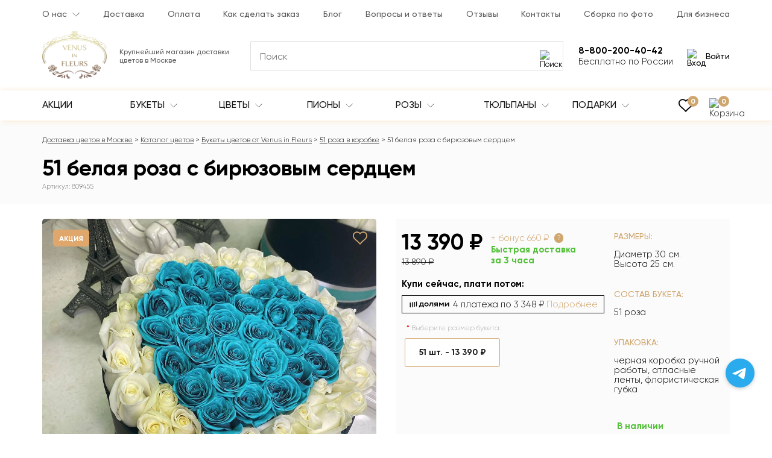

--- FILE ---
content_type: text/html; charset=utf-8
request_url: https://venusinfleurs.ru/51-belaya-roza-s-biryuzovym-serdcem
body_size: 55418
content:
<!DOCTYPE html>
<html dir="ltr" lang="ru">
<head>
<meta charset="UTF-8">
<meta property="og:image" content="https://venusinfleurs.ru/image/catalog/product/1774/1774_1.jpg">
<meta property="og:url" content="https://venusinfleurs.ru/51-belaya-roza-s-biryuzovym-serdcem">
<meta property="og:type" content="website">
<meta property="og:site_name" content="Venus in Fleurs - Доставка цветов по Москве">
<meta property="og:title" content="51 белая роза с бирюзовым сердцем (809455) за 13 890 руб. | Бесплатная доставка цветов по Москве">
<meta property="og:description" content="Эксклюзивные букеты 🌷 от Venus in Fleurs. Работаем 24/7, делаем фото перед отправкой. 🎁 Подарок к каждому заказу. ⏱ Сборка букета за час. Доставка до 2-х часов. 51 белая роза с бирюзовым сердцем (809455) за 13 890 руб. с гарантией качества.">
<meta property="og:image:type" content="image/jpeg">
<meta property="og:image:width" content="1080">
<meta property="og:image:height" content="1080">
<meta property="og:locale" content="RU">
<meta name="viewport" content="width=device-width, initial-scale=1.0, maximum-scale=2">
<meta name="http-equiv" content="Content-type: text/html; charset=UTF-8">
<meta http-equiv="X-UA-Compatible" content="IE=edge">
<title>51 белая роза с бирюзовым сердцем (809455) за 13 890 руб. | Бесплатная доставка цветов по Москве</title>

<meta name="robots" content="index,follow">

<base href="https://venusinfleurs.ru/">
<meta name="description" content="Эксклюзивные букеты 🌷 от Venus in Fleurs. Работаем 24/7, делаем фото перед отправкой. 🎁 Подарок к каждому заказу. ⏱ Сборка букета за час. Доставка до 2-х часов. 51 белая роза с бирюзовым сердцем (809455) за 13 890 руб. с гарантией качества.">
<meta name="yandex-verification" content="40264ffe57ae7572">
<meta name="google-site-verification" content="yA-WDBgMFAqDniLJQ5fZmX550C3N4EglEuH8LS-6kEU">

<link rel="preload" href="/catalog/view/theme/default/stylesheet/fonts/Gilroy/Gilroy-Regular.woff" as="font" type="font/woff" crossorigin>
<link rel="preload" href="/catalog/view/theme/default/stylesheet/fonts/Gilroy/Gilroy-Light.woff" as="font" type="font/woff" crossorigin>
<link rel="preload" href="/catalog/view/theme/default/stylesheet/fonts/Gilroy/Gilroy-Medium.woff" as="font" type="font/woff" crossorigin>
<link rel="preload" href="/catalog/view/theme/default/stylesheet/fonts/Gilroy/Gilroy-Bold.woff" as="font" type="font/woff" crossorigin>

<link rel="stylesheet" href="catalog/view/theme/default/stylesheet/stylesheet.css?v=15">
<link href="catalog/view/javascript/swiper/swiper-bundle.min.css" type="text/css" rel="stylesheet" media="screen">
<link href="catalog/view/javascript/swiper/swiper-custom.css" type="text/css" rel="stylesheet" media="screen">
<link href="catalog/view/theme/default/stylesheet/product.css" type="text/css" rel="stylesheet" media="screen">

<link href="https://venusinfleurs.ru/51-belaya-roza-s-biryuzovym-serdcem" rel="canonical">
<link href="https://venusinfleurs.ru/image/catalog/ico-min.png" rel="icon">
<link href="https://venusinfleurs.ru/51-belaya-roza-s-biryuzovym-serdcem" rel="alternate" hreflang="x-default">

<script src="catalog/view/javascript/jquery/jquery-2.1.1.min.js"></script>

<script type="application/ld+json">{"@context":"https:\/\/schema.org","@type":"BreadcrumbList","url":"https:\/\/venusinfleurs.ru\/","itemListElement":[{"@type":"ListItem","position":1,"name":"\u0414\u043e\u0441\u0442\u0430\u0432\u043a\u0430 \u0446\u0432\u0435\u0442\u043e\u0432 \u0432 \u041c\u043e\u0441\u043a\u0432\u0435","item":"https:\/\/venusinfleurs.ru\/"},{"@type":"ListItem","position":2,"name":"\u041a\u0430\u0442\u0430\u043b\u043e\u0433 \u0446\u0432\u0435\u0442\u043e\u0432","item":"https:\/\/venusinfleurs.ru\/katalog_cvetov\/"},{"@type":"ListItem","position":3,"name":"\u0411\u0443\u043a\u0435\u0442\u044b \u0446\u0432\u0435\u0442\u043e\u0432 \u043e\u0442 Venus in Fleurs","item":"https:\/\/venusinfleurs.ru\/bukety-cvetov\/"},{"@type":"ListItem","position":4,"name":"51 \u0440\u043e\u0437\u0430 \u0432 \u043a\u043e\u0440\u043e\u0431\u043a\u0435","item":"https:\/\/venusinfleurs.ru\/51-roza-v-korobke\/"},{"@type":"ListItem","position":5,"name":"51 \u0431\u0435\u043b\u0430\u044f \u0440\u043e\u0437\u0430 \u0441 \u0431\u0438\u0440\u044e\u0437\u043e\u0432\u044b\u043c \u0441\u0435\u0440\u0434\u0446\u0435\u043c","item":"https:\/\/venusinfleurs.ru\/51-belaya-roza-s-biryuzovym-serdcem"}]}</script>
<script type="application/ld+json">{"@context":"https:\/\/schema.org","@type":"Product","name":"51 \u0431\u0435\u043b\u0430\u044f \u0440\u043e\u0437\u0430 \u0441 \u0431\u0438\u0440\u044e\u0437\u043e\u0432\u044b\u043c \u0441\u0435\u0440\u0434\u0446\u0435\u043c","image":"https:\/\/venusinfleurs.ru\/image\/catalog\/product\/1774\/1774_1.jpg","description":"51 \u0440\u043e\u0437\u0430 \u043d\u0435 \u0441\u043c\u043e\u0436\u0435\u0442 \u043e\u0441\u0442\u0430\u0432\u0438\u0442\u044c \u0435\u0435 \u0440\u0430\u0432\u043d\u043e\u0434\u0443\u0448\u043d\u043e\u0439, \u043a\u043e\u043c\u043f\u043e\u0437\u0438\u0446\u0438\u044f \u043d\u0430\u0434\u043e\u043b\u0433\u043e \u043e\u0441\u0442\u0430\u043d\u0435\u0442\u0441\u044f \u0432 \u043f\u0430\u043c\u044f\u0442\u0438, \u043f\u043e\u0434\u0430\u0440\u0438\u0442 \u044f\u0440\u043a\u0438\u0435 \u043f\u043e\u043b\u043e\u0436\u0438\u0442\u0435\u043b\u044c\u043d\u044b\u0435 \u044d\u043c\u043e\u0446\u0438\u0438.&nbsp;\u0420\u043e\u0437\u044b \u0432 \u0448\u043b\u044f\u043f\u043d\u043e\u0439 \u043a\u043e\u0440\u043e\u0431\u043a\u0435 \u0432\u0441\u0435\u0433\u0434\u0430 \u043e\u0441\u0442\u0430\u043d\u0443\u0442\u0441\u044f \u043a\u043b\u0430\u0441\u0441\u0438\u043a\u043e\u0439 \u0438 \u0430\u043b\u044c\u0442\u0435\u0440\u043d\u0430\u0442\u0438\u0432\u043e\u0439 \u0431\u0443\u043a\u0435\u0442\u0430\u043c.\u041f\u0440\u0435\u0438\u043c\u0443\u0449\u0435\u0441\u0442\u0432\u0430 \u0448\u043b\u044f\u043f\u043d\u044b\u0445 \u043a\u043e\u0440\u043e\u0431\u043e\u043a:1. \u0414\u0438\u0437\u0430\u0439\u043d \u043d\u0430\u0448\u0438\u0445 \u043a\u043e\u0440\u043e\u0431\u043e\u043a \u0434\u043e\u0431\u0430\u0432\u043b\u044f\u0435\u0442 \u0447\u0430\u0441\u0442\u0438\u0446\u0443 \u044d\u043b\u0435\u0433\u0430\u043d\u0442\u043d\u043e\u0441\u0442\u0438 \u0438 \u043f\u0440\u0435\u0441\u0442\u0438\u0436\u0430 \u043a \u0431\u0443\u043a\u0435\u0442\u0443 \u0438 \u043f\u043e\u043c\u043e\u0433\u0430\u0435\u0442 \u0441\u043e \u0432\u043a\u0443\u0441\u043e\u043c \u0432\u044b\u0440\u0430\u0437\u0438\u0442\u044c \u0441\u0430\u043c\u044b\u0435 \u0438\u0441\u043a\u0440\u0435\u043d\u043d\u0438\u0435 \u0447\u0443\u0432\u0441\u0442\u0432\u0430 \u0434\u0430\u0440\u044f\u0449\u0435\u0433\u043e.2. \u0426\u0432\u0435\u0442\u044b \u0443\u0436\u0435 \u043f\u0438\u0442\u0430\u044e\u0442\u0441\u044f \u0432\u043e\u0434\u043e\u0439 \u0437\u0430 \u0441\u0447\u0435\u0442 \u0444\u043b\u043e\u0440\u0438\u0441\u0442\u0438\u0447\u0435\u0441\u043a\u043e\u0439 \u0433\u0443\u0431\u043a\u0438, \u043a\u043e\u0442\u043e\u0440\u0430\u044f \u043d\u0430\u0445\u043e\u0434\u0438\u0442\u0441\u044f \u0432\u043d\u0443\u0442\u0440\u0438 \u0448\u043b\u044f\u043f\u043d\u043e\u0439 \u043a\u043e\u0440\u043e\u0431\u043a\u0438. \u0420\u0430\u0437 \u0432 \u0434\u0432\u0430 \u0434\u043d\u044f \u0434\u043e\u0431\u0430\u0432\u043b\u044f\u0439\u0442\u0435 \u0432\u043e\u0434\u0443 \u0432 \u0448\u043b\u044f\u043f\u043d\u0443\u044e \u043a\u043e\u0440\u043e\u0431\u043a\u0443 \u0438 \u0446\u0432\u0435\u0442\u044b \u0431\u0443\u0434\u0443\u0442 \u0412\u0430\u0441 \u0440\u0430\u0434\u043e\u0432\u0430\u0442\u044c \u043e\u0442 7 \u0434\u043e 14 \u0434\u043d\u0435\u0439.\u041e\u0441\u043d\u043e\u0432\u043d\u044b\u043c \u043e\u0442\u043b\u0438\u0447\u0438\u0435\u043c \u043d\u0430\u0448\u0435\u0439 \u043a\u043e\u043c\u043f\u0430\u043d\u0438\u0438 Venus in Fleurs \u044f\u0432\u043b\u044f\u0435\u0442\u0441\u044f \u0432\u044b\u0441\u043e\u043a\u043e\u0435 \u043a\u0430\u0447\u0435\u0441\u0442\u0432\u043e \u0446\u0432\u0435\u0442\u043e\u0432 \u0438 \u0448\u0438\u0440\u043e\u043a\u043e\u0435 \u0440\u0430\u0437\u043d\u043e\u043e\u0431\u0440\u0430\u0437\u0438\u0435 \u043a\u043e\u043c\u043f\u043e\u0437\u0438\u0446\u0438\u0439. \u041f\u0440\u043e\u0447\u0438\u0442\u0430\u0442\u044c \u043e\u0442\u0437\u044b\u0432\u044b \u043e \u0431\u0443\u043a\u0435\u0442\u0430\u0445 \u0412\u044b \u043c\u043e\u0436\u0435\u0442\u0435 \u043d\u0430 \u043d\u0430\u0448\u0435\u043c \u0441\u0430\u0439\u0442\u0435. \u0412\u0441\u0435 \u0441\u043a\u0440\u0438\u043d\u0448\u043e\u0442\u044b \u0434\u043e\u0441\u0442\u043e\u0432\u0435\u0440\u043d\u044b.\u0414\u043e\u0441\u0442\u0430\u0432\u043a\u0430 \u0446\u0432\u0435\u0442\u043e\u0432 \u043f\u043e \u041c\u043e\u0441\u043a\u0432\u0435 \u043e\u0441\u0443\u0449\u0435\u0441\u0442\u0432\u043b\u044f\u0435\u0442\u0441\u044f \u0431\u0435\u0441\u043f\u043b\u0430\u0442\u043d\u043e \u0432 5-\u0442\u0438 \u0447\u0430\u0441\u043e\u0432\u043e\u043c \u0438\u043d\u0442\u0435\u0440\u0432\u0430\u043b\u0435. \u041f\u043e\u0434\u0440\u043e\u0431\u043d\u044b\u0435 \u0443\u0441\u043b\u043e\u0432\u0438\u044f \u043f\u0440\u0438\u0432\u0435\u0434\u0435\u043d\u044b \u0432 \u0440\u0430\u0437\u0434\u0435\u043b\u0435 \u0414\u043e\u0441\u0442\u0430\u0432\u043a\u0430.\u0420\u043e\u0437 \u0431\u0438\u0440\u044e\u0437\u043e\u0432\u043e\u0433\u043e \u0446\u0432\u0435\u0442\u0430 \u0432 \u043f\u0440\u0438\u0440\u043e\u0434\u0435 \u043d\u0435 \u0441\u0443\u0449\u0435\u0441\u0442\u0432\u0443\u0435\u0442. \u0414\u043b\u044f \u0438\u0445 \u043f\u0440\u043e\u0438\u0437\u0432\u043e\u0434\u0441\u0442\u0432\u0430 \u043c\u044b \u0438\u0441\u043f\u043e\u043b\u044c\u0437\u0443\u0435\u043c \u0436\u0438\u0432\u044b\u0435 \u0446\u0432\u0435\u0442\u044b \u0438 \u0442\u043e\u043b\u044c\u043a\u043e \u0432\u044b\u0441\u043e\u043a\u043e\u043a\u0430\u0447\u0435\u0441\u0442\u0432\u0435\u043d\u043d\u0443\u044e \u0444\u043b\u043e\u0440\u0438\u0441\u0442\u0438\u0447\u0435\u0441\u043a\u0443\u044e \u043a\u0440\u0430\u0441\u043a\u0443 \u0431\u0435\u0437 \u0437\u0430\u043f\u0430\u0445\u0430 \u0438\u0437 \u0413\u0435\u0440\u043c\u0430\u043d\u0438\u0438. \u041e\u043d\u0430 \u0433\u0438\u043f\u043e\u0430\u043b\u043b\u0435\u0440\u0433\u0435\u043d\u043d\u0430, \u043d\u0435 \u043f\u0430\u0447\u043a\u0430\u0435\u0442\u0441\u044f \u0438 \u043d\u0435 \u043e\u0441\u044b\u043f\u0430\u0435\u0442\u0441\u044f. \u0410\u0440\u043e\u043c\u0430\u0442\u0438\u0437\u0438\u0440\u0443\u0435\u043c \u0440\u043e\u0437\u044b \u043b\u0435\u0433\u043a\u0438\u043c \u0446\u0432\u0435\u0442\u043e\u0447\u043d\u044b\u043c \u043f\u0430\u0440\u0444\u044e\u043c\u043e\u043c.","brand":{"@type":"Thing","name":"Venus in Fleurs"},"category":"51 \u0440\u043e\u0437\u0430 \u0432 \u043a\u043e\u0440\u043e\u0431\u043a\u0435","sku":"809455","offers":{"@type":"AggregateOffer","availability":"InStock","priceCurrency":"RUB","highPrice":13390,"lowPrice":13390,"offerCount":1,"offers":{"@type":"Offer","url":"https:\/\/venusinfleurs.ru\/51-belaya-roza-s-biryuzovym-serdcem","priceCurrency":"RUB","price":"13390","availability":"http:\/\/schema.org\/InStock","itemCondition":"https:\/\/schema.org\/NewCondition","seller":{"@type":"Organization","name":"Venus in Fleurs"},"shippingDetails":{"@type":"OfferShippingDetails","deliveryTime":{"@type":"ShippingDeliveryTime","businessDays":{"@type":"OpeningHoursSpecification","dayOfWeek":["https:\/\/schema.org\/Monday","https:\/\/schema.org\/Tuesday","https:\/\/schema.org\/Wednesday","https:\/\/schema.org\/Thursday","https:\/\/schema.org\/Friday","https:\/\/schema.org\/Saturday","https:\/\/schema.org\/Sunday"]},"cutoffTime":"19:00Z","transitTime":{"@type":"QuantitativeValue","minValue":2,"unitCode":"LH"}},"shippingRate":{"@type":"MonetaryAmount","minValue":0,"currency":"RUB"},"shippingSettingsLink":"https:\/\/venusinfleurs.ru\/dostavka"}}},"aggregateRating":{"@type":"AggregateRating","ratingValue":5,"bestRating":5,"worstRating":0,"ratingCount":174}}</script>
<script type="application/ld+json">{"@context":"https:\/\/schema.org","@type":"Organization","name":"Venus in Fleurs","url":"https:\/\/venusinfleurs.ru\/","logo":"https:\/\/venusinfleurs.ru\/image\/cache\/catalog\/logo_color-256x192.png"}</script>
<script type="application/ld+json">{"@context":"https:\/\/schema.org","@type":"WebSite","url":"https:\/\/venusinfleurs.ru\/","potentialAction":{"@type":"SearchAction","target":"https:\/\/venusinfleurs.ru\/search\/?search={search}","query-input":"required name=search"}}</script>

<!-- Yandex.Metrika counter -->
<script type="text/javascript" >
   (function(m,e,t,r,i,k,a){m[i]=m[i]||function(){(m[i].a=m[i].a||[]).push(arguments)};
   m[i].l=1*new Date();
   for (var j = 0; j < document.scripts.length; j++) {if (document.scripts[j].src === r) { return; }}
   k=e.createElement(t),a=e.getElementsByTagName(t)[0],k.async=1,k.src=r,a.parentNode.insertBefore(k,a)})
   (window, document, "script", "https://mc.yandex.ru/metrika/tag.js", "ym");

   ym(47034291, "init", {
        clickmap:true,
        trackLinks:true,
        accurateTrackBounce:true,
        webvisor:true,
        trackHash:true,
        ecommerce:"dataLayer"
   });
</script>
<!-- /Yandex.Metrika counter -->


<script>window.dataLayer = window.dataLayer || [];</script>
<meta name="yandex-verification" content="dda66b9c080c2a60" />
<meta name="test" content="dda66b9c080c2a60" />

<style>
	.populyarnye-cvety-na-1-sentyabrya-vybor-i-znachenie-1,
	.kakoj-buket-podarit-na-den-vospitatelya-1 
	{
		float: right;
		max-width: 290px !important;
		margin-left: 25px;
	}

	.populyarnye-cvety-na-1-sentyabrya-vybor-i-znachenie-2,
	.kakoj-buket-podarit-na-den-vospitatelya-2 
	{
		float: right;
		max-width: 420px !important;
		margin-left: 25px;
	}

	.populyarnye-cvety-na-1-sentyabrya-vybor-i-znachenie-3,
	.kakoj-buket-podarit-na-den-vospitatelya-3 
	{
		width: 50%;
	}

	.bukety-na-14-fevralya-2024 img {
		width: 50%;
	}

	/* .common-home #filter {
		display: none;
	} */

	@media (max-width: 768px) {
		.populyarnye-cvety-na-1-sentyabrya-vybor-i-znachenie-1,
		.kakoj-buket-podarit-na-den-vospitatelya-1 
		{
			float: unset;
    		max-width: 100% !important;
			margin: 0 auto;
		}
		.populyarnye-cvety-na-1-sentyabrya-vybor-i-znachenie-2,
		.kakoj-buket-podarit-na-den-vospitatelya-2 
		{
			float: unset;
    		max-width: 100% !important;
			margin: 0 auto;
		}
		.populyarnye-cvety-na-1-sentyabrya-vybor-i-znachenie-3,
		.kakoj-buket-podarit-na-den-vospitatelya-3 
		{
			width: 100%;
		}
		.bukety-na-14-fevralya-2024 img {
			width: 100%;
		}
	}


</style>


</head>
<body class="product-product-1774">
	<header class="header">
		<div class="header__top-menu">
			<div class="container">
				<div class="header__top-menu-wrap">
	<ul class="header__top-menu-list">
				<li class="header__top-menu-item header__top-menu-item-dropdown ">							
			<a class="header__top-menu-link" href="/about_us">О нас</a>
							<span class="header__top-menu-item-dropdown-toggle">
					<svg width="12" height="8" viewBox="0 0 12 8" fill="currentColor" xmlns="http://www.w3.org/2000/svg">
						<path d="M5.99681 7.13205C5.92758 7.13217 5.86114 7.10478 5.81213 7.05587L0.0732289 1.31698C-0.0268674 1.21337 -0.0239817 1.04822 0.0796363 0.948121C0.180735 0.850495 0.340992 0.850495 0.442067 0.948121L5.99679 6.50232L11.551 0.947608C11.6511 0.84399 11.8162 0.841129 11.9199 0.9412C12.0235 1.0413 12.0263 1.20642 11.9263 1.31006C11.9242 1.31224 11.922 1.31437 11.9199 1.31647L6.18099 7.05536C6.13218 7.10432 6.06593 7.13188 5.99681 7.13205Z"></path>
					</svg>
				</span>	
																	
				<ul class="header__top-menu-item-dropdown-list">
																		<li class="header__top-menu-item-dropdown-item "><a class="header__top-menu-link header__top-menu-link--dropdown" href="/garantiya-kachestva-cvetov">Гарантии</a></li>					
													<li class="header__top-menu-item-dropdown-item "><a class="header__top-menu-link header__top-menu-link--dropdown" href="/nasha-komanda">Наша команда</a></li>					
													<li class="header__top-menu-item-dropdown-item "><a class="header__top-menu-link header__top-menu-link--dropdown" href="/rekvizity">Реквизиты</a></li>					
							
						
				</ul>
					
										
		</li>
				<li class="header__top-menu-item  ">							
			<a class="header__top-menu-link" href="/dostavka-i-oplata">Доставка</a>
										
		</li>
				<li class="header__top-menu-item  ">							
			<a class="header__top-menu-link" href="/oplata">Оплата</a>
										
		</li>
				<li class="header__top-menu-item  ">							
			<a class="header__top-menu-link" href="/kak-sdelat-zakaz">Как сделать заказ</a>
										
		</li>
				<li class="header__top-menu-item  ">							
			<a class="header__top-menu-link" href="/blog/">Блог</a>
										
		</li>
				<li class="header__top-menu-item  ">							
			<a class="header__top-menu-link" href="/voprosy-i-otvety">Вопросы и ответы</a>
										
		</li>
				<li class="header__top-menu-item  ">							
			<a class="header__top-menu-link" href="/reviews/">Отзывы</a>
										
		</li>
				<li class="header__top-menu-item  ">							
			<a class="header__top-menu-link" href="/contact-us/">Контакты</a>
										
		</li>
				<li class="header__top-menu-item  ">							
			<a class="header__top-menu-link" href="/sborka-po-foto/">Сборка по фото</a>
										
		</li>
				<li class="header__top-menu-item  ">							
			<a class="header__top-menu-link" href="/business/">Для бизнеса</a>
										
		</li>
			</ul>					
</div>			</div>
		</div>
		<div class="header__main-block">
			<div class="container">
				<div class="header__main-block-wrap">
					<div class="header__logo-block">
						<div class="header__logo">
													<a href="https://venusinfleurs.ru/" aria-label="Venus in Fleurs"><img src="https://venusinfleurs.ru/image/cachewebp/catalog/logo_color-256x192.webp" title="Venus in Fleurs - Доставка цветов по Москве" alt="Venus in Fleurs - доставка цветов ручной работы Москва" class="" width="107" height="80"></a>
												</div>
					</div>
					<div class="header__middle-block">						
						<div class="header__shop-info">
							Крупнейший магазин доставки цветов в Москве
													</div>
						<div class="header__search-block">
	<div class="header__search-input-group">
		<input type="text" name="search" value="" placeholder="Поиск" class="header__search-input js_search-input" autocomplete="off" >
		<button type="button" class="header__search-button" aria-label="Поиск">
			<img src="/image/catalog/icon/search.svg" width="20" height="20" alt="Поиск" >									
		</button>
	</div>
	<div class="search-block__autocomplete">

	</div>
</div>					</div>
					<div class="header__action-block">
						<div class="header__search-toggle">
							<button type="button" class="header__search-toggle-button" aria-label="Поиск">	                            
								<img src="/image/catalog/icon/search.svg" width="24" height="36" alt="Поиск">
	                        </button>
						</div>
						<div class="header__wishlist-block">
							<a class="header__wishlist-block-link" href="https://venusinfleurs.ru/wishlist/">
								<img src="/image/catalog/icon/wish.svg" width="24" height="24" alt="Избранное">							
								<span class="header__wishlist-block-link-count wishlist-count element-count">0</span>
							</a>
						</div>
						<div class="header__contacts-block">
							<div class="header__contact-telephone-mobile js_contact-telephone-mobile">
								<img src="/image/catalog/icon/telephone.svg" width="34" height="34" alt="Контакты">									
							</div>
							<div class="header__contact-telephone">
								8-800-200-40-42								<span class="header__contact-telephone-dropdown-toggle">
									<img src="/image/catalog/icon/arrow_menu.svg" width="12" height="8" alt="Раскрыть">									
								</span>	
							</div>
							<span class="header__contact-info">Бесплатно по России</span>
							<div class="header__contacts-dropdown-block">
								<a class="header__contacts-item js_call_header-event" href="tel:88002004042" rel="nofollow">
									Пн. - Вс.: с 9 до 22
									<div class="header__contacts-val">8-800-200-40-42</div>
								</a>
								<a class="header__contacts-item js_call_header-event" href="tel:74950032151" rel="nofollow">
									Главный офис 
									<div class="header__contacts-val">+7-495-003-21-51</div>
								</a>
								<div class="header__contacts-item header__contacts-item--address">Написать в чат</div>
								<a class="header__contacts-item header__contacts-item--whatsapp" href="https://api.whatsapp.com/send?phone=79267805374&text=Здравствуйте%20👋,%20хочу%20цветы%20заказать%20🌹" rel="nofollow" target="_blank">
									WhatsApp
									<div class="header__contacts-val">+7-926-780-53-74</div>
								</a>
								<a class="header__contacts-item header__contacts-item--telegram" href="tg://resolve?domain=venusinfleurs_msk" rel="nofollow" target="_blank">
									Telegram
									<div class="header__contacts-val">@venusinfleurs_msk</div>
								</a>
								<a class="header__contacts-item header__contacts-item--instagram" href="https://www.instagram.com/venusinfleurs_msk" rel="nofollow" target="_blank">
									Instagram
									<div class="header__contacts-val">@venusinfleurs_msk</div>
								</a>
																<div class="header__contacts-item header__contacts-item--email">
									Рабочая почта 
									<div class="header__contacts-val">
										<a href="mailto:msk@venusinfleurs.ru">msk@venusinfleurs.ru</a>										
									</div>
								</div>
								<div class="header__contacts-item header__contacts-item--address">
									Адрес 
									<div class="header__contacts-val">г. Москва, Кировоградкая улица, 
д. 38, корп. 1</div>
								</div>
							</div>
						</div>
						<div class="header__account-block">
															<button type="button" class="header__login-button js-modal-login">
									<img src="/image/catalog/icon/login.svg" width="24" height="24" alt="Вход">									
									Войти
								</button>
													</div>
						<div class="header__top-menu-toggle">
							<button type="button" class="header__top-menu-toggle-button" aria-label="Меню">
	                            <span class="top-menu-button__burger">
	                                <span class="top-menu-button__burger-line"></span>
	                                <span class="top-menu-button__burger-line"></span>
	                                <span class="top-menu-button__burger-line"></span>
	                            </span>
	                        </button>
						</div>
					</div>
				</div>
			</div>
					</div>
		<div class="header__main-menu-block-wrap">
			<div class="header__main-menu-block">
				<div class="container header__main-menu-wrap">
					
						<div class="header__main-menu-navbar-wrap main-menu">
	<button type="button" class="main-menu__close js_main-menu__close"></button>
	<div class="main-menu__header">
		<div class="main-menu__title">Каталог</div>
	</div>
	<nav class="header__main-menu-navbar">
		<ul class="header__main-menu-list">
							<li class="header__main-menu-item header__main-menu-item-dropdown header__main-menu-item-hidden-mob ">
					<a class="header__main-menu-link" href="https://venusinfleurs.ru/katalog_cvetov/">
						Весь каталог											</a>
																
				</li>
							<li class="header__main-menu-item header__main-menu-item-dropdown  ">
					<a class="header__main-menu-link" href="actions/">
						Акции											</a>
																
				</li>
							<li class="header__main-menu-item header__main-menu-item-dropdown  ">
					<a class="header__main-menu-link" href="https://venusinfleurs.ru/katalog_cvetov/">
						Букеты													<span class="header__main-menu-item-dropdown-toggle header__main-menu-item-dropdown-toggle--desktop">
								<svg xmlns="http://www.w3.org/2000/svg" width="12" height="8" viewBox="0 0 12 8" fill="currentColor"><path d="M5.99681 7.13205C5.92758 7.13217 5.86114 7.10478 5.81213 7.05587L0.0732289 1.31698C-0.0268674 1.21337 -0.0239817 1.04822 0.0796363 0.948121C0.180735 0.850495 0.340992 0.850495 0.442067 0.948121L5.99679 6.50232L11.551 0.947608C11.6511 0.84399 11.8162 0.841129 11.9199 0.9412C12.0235 1.0413 12.0263 1.20642 11.9263 1.31006C11.9242 1.31224 11.922 1.31437 11.9199 1.31647L6.18099 7.05536C6.13218 7.10432 6.06593 7.13188 5.99681 7.13205Z"/></svg>
							</span>
											</a>
											<span class="header__main-menu-item-dropdown-toggle header__main-menu-item-dropdown-toggle--mobile">
							<img class="header__main-menu-item-dropdown-toggle-icon" src="/image/catalog/icon/arrow_menu_mobile.svg" alt="Раскрыть">
						</span>
															<div class="header__main-menu-item-dropdown-menu dropdown-menu-columns-4">
						<div class="header__main-menu-item-dropdown-menu-wrap">
															<ul class="header__main-menu-item-dropdown-menu-list">
																														<li class="header__main-menu-item-dropdown-menu-item header__main-menu-item-dropdown-menu-item--title ">												
																									<span class="header__main-menu-item-dropdown-menu-item-title">Композиции</span>
																							</li>
																					<li class="header__main-menu-item-dropdown-menu-item  ">												
																									<a class="header__main-menu-item-dropdown-menu-item-title header__main-menu-item-dropdown-menu-item-title--link" href="https://venusinfleurs.ru/avtorskie-bukety/">Авторские <sup class="header__main-menu-item-dropdown-menu-item-count">242</sup></a>
																							</li>
																					<li class="header__main-menu-item-dropdown-menu-item  ">												
																									<a class="header__main-menu-item-dropdown-menu-item-title header__main-menu-item-dropdown-menu-item-title--link" href="https://venusinfleurs.ru/populyarnye-bukety/">Популярные <sup class="header__main-menu-item-dropdown-menu-item-count">384</sup></a>
																							</li>
																					<li class="header__main-menu-item-dropdown-menu-item  ">												
																									<a class="header__main-menu-item-dropdown-menu-item-title header__main-menu-item-dropdown-menu-item-title--link" href="https://venusinfleurs.ru/bukety-v-teatr/">Букеты в театр <sup class="header__main-menu-item-dropdown-menu-item-count">96</sup></a>
																							</li>
																					<li class="header__main-menu-item-dropdown-menu-item  ">												
																									<a class="header__main-menu-item-dropdown-menu-item-title header__main-menu-item-dropdown-menu-item-title--link" href="https://venusinfleurs.ru/cvety-s-shokoladom/">Цветы с шоколадом <sup class="header__main-menu-item-dropdown-menu-item-count">126</sup></a>
																							</li>
																					<li class="header__main-menu-item-dropdown-menu-item  ">												
																									<a class="header__main-menu-item-dropdown-menu-item-title header__main-menu-item-dropdown-menu-item-title--link" href="https://venusinfleurs.ru/vip-bukety/">VIP букеты <sup class="header__main-menu-item-dropdown-menu-item-count">279</sup></a>
																							</li>
																					<li class="header__main-menu-item-dropdown-menu-item  ">												
																									<a class="header__main-menu-item-dropdown-menu-item-title header__main-menu-item-dropdown-menu-item-title--link" href="https://venusinfleurs.ru/detskie-bukety1/">Детские букеты <sup class="header__main-menu-item-dropdown-menu-item-count">68</sup></a>
																							</li>
																					<li class="header__main-menu-item-dropdown-menu-item  ">												
																									<a class="header__main-menu-item-dropdown-menu-item-title header__main-menu-item-dropdown-menu-item-title--link" href="https://venusinfleurs.ru/tsvetochnye-sety/">Подарочные наборы <sup class="header__main-menu-item-dropdown-menu-item-count">76</sup></a>
																							</li>
																					<li class="header__main-menu-item-dropdown-menu-item  ">												
																									<a class="header__main-menu-item-dropdown-menu-item-title header__main-menu-item-dropdown-menu-item-title--link" href="https://venusinfleurs.ru/bukety-dlya-instagram/">Insta букеты <sup class="header__main-menu-item-dropdown-menu-item-count">285</sup></a>
																							</li>
																					<li class="header__main-menu-item-dropdown-menu-item  ">												
																									<a class="header__main-menu-item-dropdown-menu-item-title header__main-menu-item-dropdown-menu-item-title--link" href="https://venusinfleurs.ru/buket-nevesty/">Свадебные букеты <sup class="header__main-menu-item-dropdown-menu-item-count">100</sup></a>
																							</li>
																					<li class="header__main-menu-item-dropdown-menu-item  ">												
																									<a class="header__main-menu-item-dropdown-menu-item-title header__main-menu-item-dropdown-menu-item-title--link" href="https://venusinfleurs.ru/miksy/">Миксы <sup class="header__main-menu-item-dropdown-menu-item-count">931</sup></a>
																							</li>
																					<li class="header__main-menu-item-dropdown-menu-item  ">												
																									<a class="header__main-menu-item-dropdown-menu-item-title header__main-menu-item-dropdown-menu-item-title--link" href="https://venusinfleurs.ru/bukety-s-logotipom/">Букеты с логотипом <sup class="header__main-menu-item-dropdown-menu-item-count">33</sup></a>
																							</li>
																					<li class="header__main-menu-item-dropdown-menu-item  ">												
																									<a class="header__main-menu-item-dropdown-menu-item-title header__main-menu-item-dropdown-menu-item-title--link" href="https://venusinfleurs.ru/biznes-bukety/">Бизнес-букеты <sup class="header__main-menu-item-dropdown-menu-item-count">241</sup></a>
																							</li>
																					<li class="header__main-menu-item-dropdown-menu-item  ">												
																									<a class="header__main-menu-item-dropdown-menu-item-title header__main-menu-item-dropdown-menu-item-title--link" href="https://venusinfleurs.ru/monobukety/">Монобукеты <sup class="header__main-menu-item-dropdown-menu-item-count">677</sup></a>
																							</li>
																					<li class="header__main-menu-item-dropdown-menu-item  ">												
																									<a class="header__main-menu-item-dropdown-menu-item-title header__main-menu-item-dropdown-menu-item-title--link" href="https://venusinfleurs.ru/serdca-iz-roz/">Сердца <sup class="header__main-menu-item-dropdown-menu-item-count">188</sup></a>
																							</li>
																											</ul>
															<ul class="header__main-menu-item-dropdown-menu-list">
																														<li class="header__main-menu-item-dropdown-menu-item header__main-menu-item-dropdown-menu-item--title ">												
																									<span class="header__main-menu-item-dropdown-menu-item-title">По цвету</span>
																							</li>
																					<li class="header__main-menu-item-dropdown-menu-item  ">												
																									<a class="header__main-menu-item-dropdown-menu-item-title header__main-menu-item-dropdown-menu-item-title--link" href="https://venusinfleurs.ru/belye-bukety/">Белые <sup class="header__main-menu-item-dropdown-menu-item-count">331</sup></a>
																							</li>
																					<li class="header__main-menu-item-dropdown-menu-item  ">												
																									<a class="header__main-menu-item-dropdown-menu-item-title header__main-menu-item-dropdown-menu-item-title--link" href="https://venusinfleurs.ru/birjuzovye-bukety/">Бирюзовые <sup class="header__main-menu-item-dropdown-menu-item-count">56</sup></a>
																							</li>
																					<li class="header__main-menu-item-dropdown-menu-item  ">												
																									<a class="header__main-menu-item-dropdown-menu-item-title header__main-menu-item-dropdown-menu-item-title--link" href="https://venusinfleurs.ru/golubye-bukety/">Голубые <sup class="header__main-menu-item-dropdown-menu-item-count">54</sup></a>
																							</li>
																					<li class="header__main-menu-item-dropdown-menu-item  ">												
																									<a class="header__main-menu-item-dropdown-menu-item-title header__main-menu-item-dropdown-menu-item-title--link" href="https://venusinfleurs.ru/zheltye-bukety/">Желтые <sup class="header__main-menu-item-dropdown-menu-item-count">115</sup></a>
																							</li>
																					<li class="header__main-menu-item-dropdown-menu-item  ">												
																									<a class="header__main-menu-item-dropdown-menu-item-title header__main-menu-item-dropdown-menu-item-title--link" href="https://venusinfleurs.ru/zelenye-bukety/">Зеленые <sup class="header__main-menu-item-dropdown-menu-item-count">41</sup></a>
																							</li>
																					<li class="header__main-menu-item-dropdown-menu-item  ">												
																									<a class="header__main-menu-item-dropdown-menu-item-title header__main-menu-item-dropdown-menu-item-title--link" href="https://venusinfleurs.ru/zolotye-bukety/">Золотые <sup class="header__main-menu-item-dropdown-menu-item-count">60</sup></a>
																							</li>
																					<li class="header__main-menu-item-dropdown-menu-item  ">												
																									<a class="header__main-menu-item-dropdown-menu-item-title header__main-menu-item-dropdown-menu-item-title--link" href="https://venusinfleurs.ru/kofejnye-bukety/">Кофейные <sup class="header__main-menu-item-dropdown-menu-item-count">44</sup></a>
																							</li>
																					<li class="header__main-menu-item-dropdown-menu-item  ">												
																									<a class="header__main-menu-item-dropdown-menu-item-title header__main-menu-item-dropdown-menu-item-title--link" href="https://venusinfleurs.ru/krasnye-bukety/">Красные <sup class="header__main-menu-item-dropdown-menu-item-count">144</sup></a>
																							</li>
																					<li class="header__main-menu-item-dropdown-menu-item  ">												
																									<a class="header__main-menu-item-dropdown-menu-item-title header__main-menu-item-dropdown-menu-item-title--link" href="https://venusinfleurs.ru/malinovye-bukety/">Малиновые <sup class="header__main-menu-item-dropdown-menu-item-count">50</sup></a>
																							</li>
																					<li class="header__main-menu-item-dropdown-menu-item  ">												
																									<a class="header__main-menu-item-dropdown-menu-item-title header__main-menu-item-dropdown-menu-item-title--link" href="https://venusinfleurs.ru/oranzhevye-bukety/">Коралловые <sup class="header__main-menu-item-dropdown-menu-item-count">54</sup></a>
																							</li>
																					<li class="header__main-menu-item-dropdown-menu-item  ">												
																									<a class="header__main-menu-item-dropdown-menu-item-title header__main-menu-item-dropdown-menu-item-title--link" href="https://venusinfleurs.ru/raduzhnye-bukety/">Радужные <sup class="header__main-menu-item-dropdown-menu-item-count">14</sup></a>
																							</li>
																					<li class="header__main-menu-item-dropdown-menu-item  ">												
																									<a class="header__main-menu-item-dropdown-menu-item-title header__main-menu-item-dropdown-menu-item-title--link" href="https://venusinfleurs.ru/rozovye-bukety/">Розовые <sup class="header__main-menu-item-dropdown-menu-item-count">317</sup></a>
																							</li>
																					<li class="header__main-menu-item-dropdown-menu-item  ">												
																									<a class="header__main-menu-item-dropdown-menu-item-title header__main-menu-item-dropdown-menu-item-title--link" href="https://venusinfleurs.ru/serebrjanye-bukety/">Серебряные <sup class="header__main-menu-item-dropdown-menu-item-count">26</sup></a>
																							</li>
																					<li class="header__main-menu-item-dropdown-menu-item  ">												
																									<a class="header__main-menu-item-dropdown-menu-item-title header__main-menu-item-dropdown-menu-item-title--link" href="https://venusinfleurs.ru/sinie-bukety/">Синие <sup class="header__main-menu-item-dropdown-menu-item-count">81</sup></a>
																							</li>
																					<li class="header__main-menu-item-dropdown-menu-item  ">												
																									<a class="header__main-menu-item-dropdown-menu-item-title header__main-menu-item-dropdown-menu-item-title--link" href="https://venusinfleurs.ru/fioletovye-bukety/">Фиолетовые <sup class="header__main-menu-item-dropdown-menu-item-count">112</sup></a>
																							</li>
																					<li class="header__main-menu-item-dropdown-menu-item  ">												
																									<a class="header__main-menu-item-dropdown-menu-item-title header__main-menu-item-dropdown-menu-item-title--link" href="https://venusinfleurs.ru/chernye-bukety/">Черные <sup class="header__main-menu-item-dropdown-menu-item-count">58</sup></a>
																							</li>
																											</ul>
															<ul class="header__main-menu-item-dropdown-menu-list">
																														<li class="header__main-menu-item-dropdown-menu-item header__main-menu-item-dropdown-menu-item--title ">												
																									<span class="header__main-menu-item-dropdown-menu-item-title">По типу упаковки</span>
																							</li>
																					<li class="header__main-menu-item-dropdown-menu-item  ">												
																									<a class="header__main-menu-item-dropdown-menu-item-title header__main-menu-item-dropdown-menu-item-title--link" href="https://venusinfleurs.ru/serdca-iz-roz/">Сердца <sup class="header__main-menu-item-dropdown-menu-item-count">188</sup></a>
																							</li>
																					<li class="header__main-menu-item-dropdown-menu-item  ">												
																									<a class="header__main-menu-item-dropdown-menu-item-title header__main-menu-item-dropdown-menu-item-title--link" href="https://venusinfleurs.ru/cvety-v-korobke/">В коробке <sup class="header__main-menu-item-dropdown-menu-item-count">509</sup></a>
																							</li>
																					<li class="header__main-menu-item-dropdown-menu-item  ">												
																									<a class="header__main-menu-item-dropdown-menu-item-title header__main-menu-item-dropdown-menu-item-title--link" href="https://venusinfleurs.ru/bukety-v-korzine/">Корзины с цветами <sup class="header__main-menu-item-dropdown-menu-item-count">169</sup></a>
																							</li>
																					<li class="header__main-menu-item-dropdown-menu-item  ">												
																									<a class="header__main-menu-item-dropdown-menu-item-title header__main-menu-item-dropdown-menu-item-title--link" href="https://venusinfleurs.ru/bukety-v-yashchike/">Букеты в кашпо <sup class="header__main-menu-item-dropdown-menu-item-count">35</sup></a>
																							</li>
																											</ul>
															<ul class="header__main-menu-item-dropdown-menu-list">
																														<li class="header__main-menu-item-dropdown-menu-item header__main-menu-item-dropdown-menu-item--title ">												
																									<span class="header__main-menu-item-dropdown-menu-item-title">По сезону</span>
																							</li>
																					<li class="header__main-menu-item-dropdown-menu-item  ">												
																									<a class="header__main-menu-item-dropdown-menu-item-title header__main-menu-item-dropdown-menu-item-title--link" href="https://venusinfleurs.ru/zimnie-bukety/">Зимние <sup class="header__main-menu-item-dropdown-menu-item-count">203</sup></a>
																							</li>
																					<li class="header__main-menu-item-dropdown-menu-item  ">												
																									<a class="header__main-menu-item-dropdown-menu-item-title header__main-menu-item-dropdown-menu-item-title--link" href="https://venusinfleurs.ru/vesennie-bukety/">Весенние <sup class="header__main-menu-item-dropdown-menu-item-count">298</sup></a>
																							</li>
																					<li class="header__main-menu-item-dropdown-menu-item  ">												
																									<a class="header__main-menu-item-dropdown-menu-item-title header__main-menu-item-dropdown-menu-item-title--link" href="https://venusinfleurs.ru/letnie-bukety/">Летние <sup class="header__main-menu-item-dropdown-menu-item-count">258</sup></a>
																							</li>
																					<li class="header__main-menu-item-dropdown-menu-item  ">												
																									<a class="header__main-menu-item-dropdown-menu-item-title header__main-menu-item-dropdown-menu-item-title--link" href="https://venusinfleurs.ru/osennie-bukety/">Осенние <sup class="header__main-menu-item-dropdown-menu-item-count">177</sup></a>
																							</li>
																											</ul>
														
						</div>	
					</div>
											
				</li>
							<li class="header__main-menu-item header__main-menu-item-dropdown  ">
					<a class="header__main-menu-link" href="https://venusinfleurs.ru/tsvety/">
						Цветы													<span class="header__main-menu-item-dropdown-toggle header__main-menu-item-dropdown-toggle--desktop">
								<svg xmlns="http://www.w3.org/2000/svg" width="12" height="8" viewBox="0 0 12 8" fill="currentColor"><path d="M5.99681 7.13205C5.92758 7.13217 5.86114 7.10478 5.81213 7.05587L0.0732289 1.31698C-0.0268674 1.21337 -0.0239817 1.04822 0.0796363 0.948121C0.180735 0.850495 0.340992 0.850495 0.442067 0.948121L5.99679 6.50232L11.551 0.947608C11.6511 0.84399 11.8162 0.841129 11.9199 0.9412C12.0235 1.0413 12.0263 1.20642 11.9263 1.31006C11.9242 1.31224 11.922 1.31437 11.9199 1.31647L6.18099 7.05536C6.13218 7.10432 6.06593 7.13188 5.99681 7.13205Z"/></svg>
							</span>
											</a>
											<span class="header__main-menu-item-dropdown-toggle header__main-menu-item-dropdown-toggle--mobile">
							<img class="header__main-menu-item-dropdown-toggle-icon" src="/image/catalog/icon/arrow_menu_mobile.svg" alt="Раскрыть">
						</span>
															<div class="header__main-menu-item-dropdown-menu dropdown-menu-columns-4">
						<div class="header__main-menu-item-dropdown-menu-wrap">
															<ul class="header__main-menu-item-dropdown-menu-list">
																														<li class="header__main-menu-item-dropdown-menu-item  ">												
																									<a class="header__main-menu-item-dropdown-menu-item-title header__main-menu-item-dropdown-menu-item-title--link" href="https://venusinfleurs.ru/zimnie-bukety/">Сезонные предложения <sup class="header__main-menu-item-dropdown-menu-item-count">203</sup></a>
																							</li>
																					<li class="header__main-menu-item-dropdown-menu-item  ">												
																									<a class="header__main-menu-item-dropdown-menu-item-title header__main-menu-item-dropdown-menu-item-title--link" href="https://venusinfleurs.ru/alstromerija/">Альстромерия <sup class="header__main-menu-item-dropdown-menu-item-count">75</sup></a>
																							</li>
																					<li class="header__main-menu-item-dropdown-menu-item  ">												
																									<a class="header__main-menu-item-dropdown-menu-item-title header__main-menu-item-dropdown-menu-item-title--link" href="https://venusinfleurs.ru/amarillis/">Амариллис <sup class="header__main-menu-item-dropdown-menu-item-count">10</sup></a>
																							</li>
																					<li class="header__main-menu-item-dropdown-menu-item  ">												
																									<a class="header__main-menu-item-dropdown-menu-item-title header__main-menu-item-dropdown-menu-item-title--link" href="https://venusinfleurs.ru/antirrinum/">Антирринум <sup class="header__main-menu-item-dropdown-menu-item-count">10</sup></a>
																							</li>
																					<li class="header__main-menu-item-dropdown-menu-item  ">												
																									<a class="header__main-menu-item-dropdown-menu-item-title header__main-menu-item-dropdown-menu-item-title--link" href="https://venusinfleurs.ru/gvozdiki/">Гвоздики <sup class="header__main-menu-item-dropdown-menu-item-count">132</sup></a>
																							</li>
																					<li class="header__main-menu-item-dropdown-menu-item  ">												
																									<a class="header__main-menu-item-dropdown-menu-item-title header__main-menu-item-dropdown-menu-item-title--link" href="https://venusinfleurs.ru/gerbery/">Герберы <sup class="header__main-menu-item-dropdown-menu-item-count">66</sup></a>
																							</li>
																					<li class="header__main-menu-item-dropdown-menu-item  ">												
																									<a class="header__main-menu-item-dropdown-menu-item-title header__main-menu-item-dropdown-menu-item-title--link" href="https://venusinfleurs.ru/giatsinty/">Гиацинты <sup class="header__main-menu-item-dropdown-menu-item-count">44</sup></a>
																							</li>
																					<li class="header__main-menu-item-dropdown-menu-item  ">												
																									<a class="header__main-menu-item-dropdown-menu-item-title header__main-menu-item-dropdown-menu-item-title--link" href="https://venusinfleurs.ru/gipsofila/">Гипсофила <sup class="header__main-menu-item-dropdown-menu-item-count">44</sup></a>
																							</li>
																					<li class="header__main-menu-item-dropdown-menu-item  ">												
																									<a class="header__main-menu-item-dropdown-menu-item-title header__main-menu-item-dropdown-menu-item-title--link" href="https://venusinfleurs.ru/gladiolusy/">Гладиолусы <sup class="header__main-menu-item-dropdown-menu-item-count">21</sup></a>
																							</li>
																					<li class="header__main-menu-item-dropdown-menu-item  ">												
																									<a class="header__main-menu-item-dropdown-menu-item-title header__main-menu-item-dropdown-menu-item-title--link" href="https://venusinfleurs.ru/gortenzii/">Гортензии <sup class="header__main-menu-item-dropdown-menu-item-count">133</sup></a>
																							</li>
																											</ul>
															<ul class="header__main-menu-item-dropdown-menu-list">
																														<li class="header__main-menu-item-dropdown-menu-item  ">												
																									<a class="header__main-menu-item-dropdown-menu-item-title header__main-menu-item-dropdown-menu-item-title--link" href="https://venusinfleurs.ru/delfinium/">Дельфиниум <sup class="header__main-menu-item-dropdown-menu-item-count">31</sup></a>
																							</li>
																					<li class="header__main-menu-item-dropdown-menu-item  ">												
																									<a class="header__main-menu-item-dropdown-menu-item-title header__main-menu-item-dropdown-menu-item-title--link" href="https://venusinfleurs.ru/irisy/">Ирисы <sup class="header__main-menu-item-dropdown-menu-item-count">37</sup></a>
																							</li>
																					<li class="header__main-menu-item-dropdown-menu-item  ">												
																									<a class="header__main-menu-item-dropdown-menu-item-title header__main-menu-item-dropdown-menu-item-title--link" href="https://venusinfleurs.ru/kally/">Каллы <sup class="header__main-menu-item-dropdown-menu-item-count">79</sup></a>
																							</li>
																					<li class="header__main-menu-item-dropdown-menu-item  ">												
																									<a class="header__main-menu-item-dropdown-menu-item-title header__main-menu-item-dropdown-menu-item-title--link" href="https://venusinfleurs.ru/lavanda/">Лаванда <sup class="header__main-menu-item-dropdown-menu-item-count">11</sup></a>
																							</li>
																					<li class="header__main-menu-item-dropdown-menu-item  ">												
																									<a class="header__main-menu-item-dropdown-menu-item-title header__main-menu-item-dropdown-menu-item-title--link" href="https://venusinfleurs.ru/lilii/">Лилии <sup class="header__main-menu-item-dropdown-menu-item-count">32</sup></a>
																							</li>
																					<li class="header__main-menu-item-dropdown-menu-item  ">												
																									<a class="header__main-menu-item-dropdown-menu-item-title header__main-menu-item-dropdown-menu-item-title--link" href="https://venusinfleurs.ru/limonium/">Лимониум <sup class="header__main-menu-item-dropdown-menu-item-count">3</sup></a>
																							</li>
																					<li class="header__main-menu-item-dropdown-menu-item  ">												
																									<a class="header__main-menu-item-dropdown-menu-item-title header__main-menu-item-dropdown-menu-item-title--link" href="https://venusinfleurs.ru/lotos/">Лотос <sup class="header__main-menu-item-dropdown-menu-item-count">9</sup></a>
																							</li>
																					<li class="header__main-menu-item-dropdown-menu-item  ">												
																									<a class="header__main-menu-item-dropdown-menu-item-title header__main-menu-item-dropdown-menu-item-title--link" href="https://venusinfleurs.ru/mattioly/">Маттиолы <sup class="header__main-menu-item-dropdown-menu-item-count">73</sup></a>
																							</li>
																					<li class="header__main-menu-item-dropdown-menu-item  ">												
																									<a class="header__main-menu-item-dropdown-menu-item-title header__main-menu-item-dropdown-menu-item-title--link" href="https://venusinfleurs.ru/mimoza/">Мимоза <sup class="header__main-menu-item-dropdown-menu-item-count">32</sup></a>
																							</li>
																											</ul>
															<ul class="header__main-menu-item-dropdown-menu-list">
																														<li class="header__main-menu-item-dropdown-menu-item  ">												
																									<a class="header__main-menu-item-dropdown-menu-item-title header__main-menu-item-dropdown-menu-item-title--link" href="https://venusinfleurs.ru/nartsissy/">Нарциссы <sup class="header__main-menu-item-dropdown-menu-item-count">26</sup></a>
																							</li>
																					<li class="header__main-menu-item-dropdown-menu-item  ">												
																									<a class="header__main-menu-item-dropdown-menu-item-title header__main-menu-item-dropdown-menu-item-title--link" href="https://venusinfleurs.ru/orhidei/">Орхидеи <sup class="header__main-menu-item-dropdown-menu-item-count">207</sup></a>
																							</li>
																					<li class="header__main-menu-item-dropdown-menu-item  ">												
																									<a class="header__main-menu-item-dropdown-menu-item-title header__main-menu-item-dropdown-menu-item-title--link" href="https://venusinfleurs.ru/piony/">Пионы <sup class="header__main-menu-item-dropdown-menu-item-count">125</sup></a>
																							</li>
																					<li class="header__main-menu-item-dropdown-menu-item  ">												
																									<a class="header__main-menu-item-dropdown-menu-item-title header__main-menu-item-dropdown-menu-item-title--link" href="https://venusinfleurs.ru/podsolnukhi/">Подсолнухи <sup class="header__main-menu-item-dropdown-menu-item-count">30</sup></a>
																							</li>
																					<li class="header__main-menu-item-dropdown-menu-item  ">												
																									<a class="header__main-menu-item-dropdown-menu-item-title header__main-menu-item-dropdown-menu-item-title--link" href="https://venusinfleurs.ru/proteja/">Протея <sup class="header__main-menu-item-dropdown-menu-item-count">16</sup></a>
																							</li>
																					<li class="header__main-menu-item-dropdown-menu-item  ">												
																									<a class="header__main-menu-item-dropdown-menu-item-title header__main-menu-item-dropdown-menu-item-title--link" href="https://venusinfleurs.ru/ranunkulyusy/">Ранункулюсы <sup class="header__main-menu-item-dropdown-menu-item-count">49</sup></a>
																							</li>
																					<li class="header__main-menu-item-dropdown-menu-item  ">												
																									<a class="header__main-menu-item-dropdown-menu-item-title header__main-menu-item-dropdown-menu-item-title--link" href="https://venusinfleurs.ru/rozy/">Розы <sup class="header__main-menu-item-dropdown-menu-item-count">479</sup></a>
																							</li>
																					<li class="header__main-menu-item-dropdown-menu-item  ">												
																									<a class="header__main-menu-item-dropdown-menu-item-title header__main-menu-item-dropdown-menu-item-title--link" href="https://venusinfleurs.ru/romashki/">Ромашки <sup class="header__main-menu-item-dropdown-menu-item-count">57</sup></a>
																							</li>
																					<li class="header__main-menu-item-dropdown-menu-item  ">												
																									<a class="header__main-menu-item-dropdown-menu-item-title header__main-menu-item-dropdown-menu-item-title--link" href="https://venusinfleurs.ru/siren/">Сирень <sup class="header__main-menu-item-dropdown-menu-item-count">22</sup></a>
																							</li>
																											</ul>
															<ul class="header__main-menu-item-dropdown-menu-list">
																														<li class="header__main-menu-item-dropdown-menu-item  ">												
																									<a class="header__main-menu-item-dropdown-menu-item-title header__main-menu-item-dropdown-menu-item-title--link" href="https://venusinfleurs.ru/statitsa/">Статица <sup class="header__main-menu-item-dropdown-menu-item-count">15</sup></a>
																							</li>
																					<li class="header__main-menu-item-dropdown-menu-item  ">												
																									<a class="header__main-menu-item-dropdown-menu-item-title header__main-menu-item-dropdown-menu-item-title--link" href="https://venusinfleurs.ru/suxotsvety/">Сухоцветы <sup class="header__main-menu-item-dropdown-menu-item-count">50</sup></a>
																							</li>
																					<li class="header__main-menu-item-dropdown-menu-item  ">												
																									<a class="header__main-menu-item-dropdown-menu-item-title header__main-menu-item-dropdown-menu-item-title--link" href="https://venusinfleurs.ru/tyulpany/">Тюльпаны <sup class="header__main-menu-item-dropdown-menu-item-count">121</sup></a>
																							</li>
																					<li class="header__main-menu-item-dropdown-menu-item  ">												
																									<a class="header__main-menu-item-dropdown-menu-item-title header__main-menu-item-dropdown-menu-item-title--link" href="https://venusinfleurs.ru/frezii/">Фрезии <sup class="header__main-menu-item-dropdown-menu-item-count">65</sup></a>
																							</li>
																					<li class="header__main-menu-item-dropdown-menu-item  ">												
																									<a class="header__main-menu-item-dropdown-menu-item-title header__main-menu-item-dropdown-menu-item-title--link" href="https://venusinfleurs.ru/khrizantemy/">Хризантемы <sup class="header__main-menu-item-dropdown-menu-item-count">125</sup></a>
																							</li>
																					<li class="header__main-menu-item-dropdown-menu-item  ">												
																									<a class="header__main-menu-item-dropdown-menu-item-title header__main-menu-item-dropdown-menu-item-title--link" href="https://venusinfleurs.ru/eustomy/">Эустома <sup class="header__main-menu-item-dropdown-menu-item-count">106</sup></a>
																							</li>
																											</ul>
														
						</div>	
					</div>
											
				</li>
							<li class="header__main-menu-item header__main-menu-item-dropdown  ">
					<a class="header__main-menu-link" href="https://venusinfleurs.ru/piony/">
						Пионы													<span class="header__main-menu-item-dropdown-toggle header__main-menu-item-dropdown-toggle--desktop">
								<svg xmlns="http://www.w3.org/2000/svg" width="12" height="8" viewBox="0 0 12 8" fill="currentColor"><path d="M5.99681 7.13205C5.92758 7.13217 5.86114 7.10478 5.81213 7.05587L0.0732289 1.31698C-0.0268674 1.21337 -0.0239817 1.04822 0.0796363 0.948121C0.180735 0.850495 0.340992 0.850495 0.442067 0.948121L5.99679 6.50232L11.551 0.947608C11.6511 0.84399 11.8162 0.841129 11.9199 0.9412C12.0235 1.0413 12.0263 1.20642 11.9263 1.31006C11.9242 1.31224 11.922 1.31437 11.9199 1.31647L6.18099 7.05536C6.13218 7.10432 6.06593 7.13188 5.99681 7.13205Z"/></svg>
							</span>
											</a>
											<span class="header__main-menu-item-dropdown-toggle header__main-menu-item-dropdown-toggle--mobile">
							<img class="header__main-menu-item-dropdown-toggle-icon" src="/image/catalog/icon/arrow_menu_mobile.svg" alt="Раскрыть">
						</span>
															<div class="header__main-menu-item-dropdown-menu dropdown-menu-columns-3">
						<div class="header__main-menu-item-dropdown-menu-wrap">
															<ul class="header__main-menu-item-dropdown-menu-list">
																														<li class="header__main-menu-item-dropdown-menu-item header__main-menu-item-dropdown-menu-item--title ">												
																									<span class="header__main-menu-item-dropdown-menu-item-title">По цвету</span>
																							</li>
																					<li class="header__main-menu-item-dropdown-menu-item  ">												
																									<a class="header__main-menu-item-dropdown-menu-item-title header__main-menu-item-dropdown-menu-item-title--link" href="https://venusinfleurs.ru/buket-belykh-pionov/">Белые пионы <sup class="header__main-menu-item-dropdown-menu-item-count">36</sup></a>
																							</li>
																					<li class="header__main-menu-item-dropdown-menu-item  ">												
																									<a class="header__main-menu-item-dropdown-menu-item-title header__main-menu-item-dropdown-menu-item-title--link" href="https://venusinfleurs.ru/buket-krasnykh-pionov/">Красные пионы <sup class="header__main-menu-item-dropdown-menu-item-count">9</sup></a>
																							</li>
																					<li class="header__main-menu-item-dropdown-menu-item  ">												
																									<a class="header__main-menu-item-dropdown-menu-item-title header__main-menu-item-dropdown-menu-item-title--link" href="https://venusinfleurs.ru/buket-rozovykh-pionov/">Розовые пионы <sup class="header__main-menu-item-dropdown-menu-item-count">59</sup></a>
																							</li>
																					<li class="header__main-menu-item-dropdown-menu-item  ">												
																									<a class="header__main-menu-item-dropdown-menu-item-title header__main-menu-item-dropdown-menu-item-title--link" href="https://venusinfleurs.ru/buket-korallovykh-pionov/">Коралловые пионы <sup class="header__main-menu-item-dropdown-menu-item-count">12</sup></a>
																							</li>
																					<li class="header__main-menu-item-dropdown-menu-item  ">												
																									<a class="header__main-menu-item-dropdown-menu-item-title header__main-menu-item-dropdown-menu-item-title--link" href="https://venusinfleurs.ru/buket-fioletovykh-pionov/">Фиолетовые пионы <sup class="header__main-menu-item-dropdown-menu-item-count">15</sup></a>
																							</li>
																					<li class="header__main-menu-item-dropdown-menu-item  ">												
																									<a class="header__main-menu-item-dropdown-menu-item-title header__main-menu-item-dropdown-menu-item-title--link" href="https://venusinfleurs.ru/piony-miks/">Пионы микс <sup class="header__main-menu-item-dropdown-menu-item-count">61</sup></a>
																							</li>
																											</ul>
															<ul class="header__main-menu-item-dropdown-menu-list">
																														<li class="header__main-menu-item-dropdown-menu-item header__main-menu-item-dropdown-menu-item--title ">												
																									<span class="header__main-menu-item-dropdown-menu-item-title">Букеты</span>
																							</li>
																					<li class="header__main-menu-item-dropdown-menu-item  ">												
																									<a class="header__main-menu-item-dropdown-menu-item-title header__main-menu-item-dropdown-menu-item-title--link" href="https://venusinfleurs.ru/9-pionov/">9 пионов <sup class="header__main-menu-item-dropdown-menu-item-count">15</sup></a>
																							</li>
																					<li class="header__main-menu-item-dropdown-menu-item  ">												
																									<a class="header__main-menu-item-dropdown-menu-item-title header__main-menu-item-dropdown-menu-item-title--link" href="https://venusinfleurs.ru/19-pionov/">19 пионов <sup class="header__main-menu-item-dropdown-menu-item-count">24</sup></a>
																							</li>
																					<li class="header__main-menu-item-dropdown-menu-item  ">												
																									<a class="header__main-menu-item-dropdown-menu-item-title header__main-menu-item-dropdown-menu-item-title--link" href="https://venusinfleurs.ru/25-pionov/">25 пионов <sup class="header__main-menu-item-dropdown-menu-item-count">30</sup></a>
																							</li>
																					<li class="header__main-menu-item-dropdown-menu-item  ">												
																									<a class="header__main-menu-item-dropdown-menu-item-title header__main-menu-item-dropdown-menu-item-title--link" href="https://venusinfleurs.ru/51-pion/">51 пион <sup class="header__main-menu-item-dropdown-menu-item-count">21</sup></a>
																							</li>
																					<li class="header__main-menu-item-dropdown-menu-item  ">												
																									<a class="header__main-menu-item-dropdown-menu-item-title header__main-menu-item-dropdown-menu-item-title--link" href="https://venusinfleurs.ru/101-pion/">101 пион <sup class="header__main-menu-item-dropdown-menu-item-count">15</sup></a>
																							</li>
																											</ul>
															<ul class="header__main-menu-item-dropdown-menu-list">
																														<li class="header__main-menu-item-dropdown-menu-item header__main-menu-item-dropdown-menu-item--title ">												
																									<span class="header__main-menu-item-dropdown-menu-item-title">Композиции</span>
																							</li>
																					<li class="header__main-menu-item-dropdown-menu-item  ">												
																									<a class="header__main-menu-item-dropdown-menu-item-title header__main-menu-item-dropdown-menu-item-title--link" href="https://venusinfleurs.ru/piony-v-korobke/">Пионы в коробке <sup class="header__main-menu-item-dropdown-menu-item-count">43</sup></a>
																							</li>
																					<li class="header__main-menu-item-dropdown-menu-item  ">												
																									<a class="header__main-menu-item-dropdown-menu-item-title header__main-menu-item-dropdown-menu-item-title--link" href="https://venusinfleurs.ru/piony-v-korzine/">Пионы в корзине <sup class="header__main-menu-item-dropdown-menu-item-count">17</sup></a>
																							</li>
																											</ul>
														
						</div>	
					</div>
											
				</li>
							<li class="header__main-menu-item header__main-menu-item-dropdown  ">
					<a class="header__main-menu-link" href="https://venusinfleurs.ru/rozy/">
						Розы													<span class="header__main-menu-item-dropdown-toggle header__main-menu-item-dropdown-toggle--desktop">
								<svg xmlns="http://www.w3.org/2000/svg" width="12" height="8" viewBox="0 0 12 8" fill="currentColor"><path d="M5.99681 7.13205C5.92758 7.13217 5.86114 7.10478 5.81213 7.05587L0.0732289 1.31698C-0.0268674 1.21337 -0.0239817 1.04822 0.0796363 0.948121C0.180735 0.850495 0.340992 0.850495 0.442067 0.948121L5.99679 6.50232L11.551 0.947608C11.6511 0.84399 11.8162 0.841129 11.9199 0.9412C12.0235 1.0413 12.0263 1.20642 11.9263 1.31006C11.9242 1.31224 11.922 1.31437 11.9199 1.31647L6.18099 7.05536C6.13218 7.10432 6.06593 7.13188 5.99681 7.13205Z"/></svg>
							</span>
											</a>
											<span class="header__main-menu-item-dropdown-toggle header__main-menu-item-dropdown-toggle--mobile">
							<img class="header__main-menu-item-dropdown-toggle-icon" src="/image/catalog/icon/arrow_menu_mobile.svg" alt="Раскрыть">
						</span>
															<div class="header__main-menu-item-dropdown-menu dropdown-menu-columns-4">
						<div class="header__main-menu-item-dropdown-menu-wrap">
															<ul class="header__main-menu-item-dropdown-menu-list">
																														<li class="header__main-menu-item-dropdown-menu-item header__main-menu-item-dropdown-menu-item--title ">												
																									<span class="header__main-menu-item-dropdown-menu-item-title">Количество</span>
																							</li>
																					<li class="header__main-menu-item-dropdown-menu-item  ">												
																									<a class="header__main-menu-item-dropdown-menu-item-title header__main-menu-item-dropdown-menu-item-title--link" href="https://venusinfleurs.ru/5-roz/">5 роз <sup class="header__main-menu-item-dropdown-menu-item-count">6</sup></a>
																							</li>
																					<li class="header__main-menu-item-dropdown-menu-item  ">												
																									<a class="header__main-menu-item-dropdown-menu-item-title header__main-menu-item-dropdown-menu-item-title--link" href="https://venusinfleurs.ru/buket-iz-9-roz/">9 роз <sup class="header__main-menu-item-dropdown-menu-item-count">87</sup></a>
																							</li>
																					<li class="header__main-menu-item-dropdown-menu-item  ">												
																									<a class="header__main-menu-item-dropdown-menu-item-title header__main-menu-item-dropdown-menu-item-title--link" href="https://venusinfleurs.ru/buket-iz-19-roz/">19 роз <sup class="header__main-menu-item-dropdown-menu-item-count">106</sup></a>
																							</li>
																					<li class="header__main-menu-item-dropdown-menu-item  ">												
																									<a class="header__main-menu-item-dropdown-menu-item-title header__main-menu-item-dropdown-menu-item-title--link" href="https://venusinfleurs.ru/buket-iz-29-roz/">29 роз <sup class="header__main-menu-item-dropdown-menu-item-count">122</sup></a>
																							</li>
																					<li class="header__main-menu-item-dropdown-menu-item  ">												
																									<a class="header__main-menu-item-dropdown-menu-item-title header__main-menu-item-dropdown-menu-item-title--link" href="https://venusinfleurs.ru/buket-iz-51-rozy/">51 роза <sup class="header__main-menu-item-dropdown-menu-item-count">265</sup></a>
																							</li>
																					<li class="header__main-menu-item-dropdown-menu-item  ">												
																									<a class="header__main-menu-item-dropdown-menu-item-title header__main-menu-item-dropdown-menu-item-title--link" href="https://venusinfleurs.ru/buket-iz-101-rozy/">101 роза <sup class="header__main-menu-item-dropdown-menu-item-count">277</sup></a>
																							</li>
																					<li class="header__main-menu-item-dropdown-menu-item  ">												
																									<a class="header__main-menu-item-dropdown-menu-item-title header__main-menu-item-dropdown-menu-item-title--link" href="https://venusinfleurs.ru/buket-iz-151-rozy/">151 роза <sup class="header__main-menu-item-dropdown-menu-item-count">16</sup></a>
																							</li>
																					<li class="header__main-menu-item-dropdown-menu-item  ">												
																									<a class="header__main-menu-item-dropdown-menu-item-title header__main-menu-item-dropdown-menu-item-title--link" href="https://venusinfleurs.ru/buket-iz-201-rozy/">201 роза <sup class="header__main-menu-item-dropdown-menu-item-count">47</sup></a>
																							</li>
																					<li class="header__main-menu-item-dropdown-menu-item  ">												
																									<a class="header__main-menu-item-dropdown-menu-item-title header__main-menu-item-dropdown-menu-item-title--link" href="https://venusinfleurs.ru/buket-iz-251-rozy/">251 роза <sup class="header__main-menu-item-dropdown-menu-item-count">16</sup></a>
																							</li>
																					<li class="header__main-menu-item-dropdown-menu-item  ">												
																									<a class="header__main-menu-item-dropdown-menu-item-title header__main-menu-item-dropdown-menu-item-title--link" href="https://venusinfleurs.ru/buket-iz-301-rozy/">301 роза <sup class="header__main-menu-item-dropdown-menu-item-count">19</sup></a>
																							</li>
																					<li class="header__main-menu-item-dropdown-menu-item  ">												
																									<a class="header__main-menu-item-dropdown-menu-item-title header__main-menu-item-dropdown-menu-item-title--link" href="https://venusinfleurs.ru/buket-iz-501-rozy/">501 роза <sup class="header__main-menu-item-dropdown-menu-item-count">20</sup></a>
																							</li>
																					<li class="header__main-menu-item-dropdown-menu-item  ">												
																									<a class="header__main-menu-item-dropdown-menu-item-title header__main-menu-item-dropdown-menu-item-title--link" href="https://venusinfleurs.ru/buket-iz-1001-rozy/">1001 роза <sup class="header__main-menu-item-dropdown-menu-item-count">11</sup></a>
																							</li>
																											</ul>
															<ul class="header__main-menu-item-dropdown-menu-list">
																														<li class="header__main-menu-item-dropdown-menu-item header__main-menu-item-dropdown-menu-item--title ">												
																									<span class="header__main-menu-item-dropdown-menu-item-title">Композиции</span>
																							</li>
																					<li class="header__main-menu-item-dropdown-menu-item  ">												
																									<a class="header__main-menu-item-dropdown-menu-item-title header__main-menu-item-dropdown-menu-item-title--link" href="https://venusinfleurs.ru/rozy-pod-lentu/">Букеты из роз <sup class="header__main-menu-item-dropdown-menu-item-count">163</sup></a>
																							</li>
																					<li class="header__main-menu-item-dropdown-menu-item  ">												
																									<a class="header__main-menu-item-dropdown-menu-item-title header__main-menu-item-dropdown-menu-item-title--link" href="https://venusinfleurs.ru/rozy-v-korobke/">В коробке <sup class="header__main-menu-item-dropdown-menu-item-count">497</sup></a>
																							</li>
																					<li class="header__main-menu-item-dropdown-menu-item  ">												
																									<a class="header__main-menu-item-dropdown-menu-item-title header__main-menu-item-dropdown-menu-item-title--link" href="https://venusinfleurs.ru/rozy-v-korzine/">В корзине <sup class="header__main-menu-item-dropdown-menu-item-count">44</sup></a>
																							</li>
																					<li class="header__main-menu-item-dropdown-menu-item  ">												
																									<a class="header__main-menu-item-dropdown-menu-item-title header__main-menu-item-dropdown-menu-item-title--link" href="https://venusinfleurs.ru/rozy-s-forme-shara/">В форме шара <sup class="header__main-menu-item-dropdown-menu-item-count">69</sup></a>
																							</li>
																					<li class="header__main-menu-item-dropdown-menu-item  ">												
																									<a class="header__main-menu-item-dropdown-menu-item-title header__main-menu-item-dropdown-menu-item-title--link" href="https://venusinfleurs.ru/rozy-s-datoi/">С датой <sup class="header__main-menu-item-dropdown-menu-item-count">37</sup></a>
																							</li>
																					<li class="header__main-menu-item-dropdown-menu-item  ">												
																									<a class="header__main-menu-item-dropdown-menu-item-title header__main-menu-item-dropdown-menu-item-title--link" href="https://venusinfleurs.ru/rozy-s-imenem/">С именем <sup class="header__main-menu-item-dropdown-menu-item-count">60</sup></a>
																							</li>
																					<li class="header__main-menu-item-dropdown-menu-item  ">												
																									<a class="header__main-menu-item-dropdown-menu-item-title header__main-menu-item-dropdown-menu-item-title--link" href="https://venusinfleurs.ru/serdca-iz-roz/">Сердца <sup class="header__main-menu-item-dropdown-menu-item-count">188</sup></a>
																							</li>
																											</ul>
															<ul class="header__main-menu-item-dropdown-menu-list">
																														<li class="header__main-menu-item-dropdown-menu-item header__main-menu-item-dropdown-menu-item--title ">												
																									<span class="header__main-menu-item-dropdown-menu-item-title">По цвету</span>
																							</li>
																					<li class="header__main-menu-item-dropdown-menu-item  ">												
																									<a class="header__main-menu-item-dropdown-menu-item-title header__main-menu-item-dropdown-menu-item-title--link" href="https://venusinfleurs.ru/belye-rozy/">Белые <sup class="header__main-menu-item-dropdown-menu-item-count">201</sup></a>
																							</li>
																					<li class="header__main-menu-item-dropdown-menu-item  ">												
																									<a class="header__main-menu-item-dropdown-menu-item-title header__main-menu-item-dropdown-menu-item-title--link" href="https://venusinfleurs.ru/biryuzovye-rozy/">Бирюзовые <sup class="header__main-menu-item-dropdown-menu-item-count">55</sup></a>
																							</li>
																					<li class="header__main-menu-item-dropdown-menu-item  ">												
																									<a class="header__main-menu-item-dropdown-menu-item-title header__main-menu-item-dropdown-menu-item-title--link" href="https://venusinfleurs.ru/golubye-rozy/">Голубые <sup class="header__main-menu-item-dropdown-menu-item-count">36</sup></a>
																							</li>
																					<li class="header__main-menu-item-dropdown-menu-item  ">												
																									<a class="header__main-menu-item-dropdown-menu-item-title header__main-menu-item-dropdown-menu-item-title--link" href="https://venusinfleurs.ru/zheltye-rozy/">Желтые <sup class="header__main-menu-item-dropdown-menu-item-count">30</sup></a>
																							</li>
																					<li class="header__main-menu-item-dropdown-menu-item  ">												
																									<a class="header__main-menu-item-dropdown-menu-item-title header__main-menu-item-dropdown-menu-item-title--link" href="https://venusinfleurs.ru/zelenye-rozy/">Зеленые <sup class="header__main-menu-item-dropdown-menu-item-count">22</sup></a>
																							</li>
																					<li class="header__main-menu-item-dropdown-menu-item  ">												
																									<a class="header__main-menu-item-dropdown-menu-item-title header__main-menu-item-dropdown-menu-item-title--link" href="https://venusinfleurs.ru/zolotye-rozy/">Золотые <sup class="header__main-menu-item-dropdown-menu-item-count">92</sup></a>
																							</li>
																					<li class="header__main-menu-item-dropdown-menu-item  ">												
																									<a class="header__main-menu-item-dropdown-menu-item-title header__main-menu-item-dropdown-menu-item-title--link" href="https://venusinfleurs.ru/korallovye-rozy-1/">Коралловые <sup class="header__main-menu-item-dropdown-menu-item-count">56</sup></a>
																							</li>
																					<li class="header__main-menu-item-dropdown-menu-item  ">												
																									<a class="header__main-menu-item-dropdown-menu-item-title header__main-menu-item-dropdown-menu-item-title--link" href="https://venusinfleurs.ru/kofejnye-rozy-2/">Кофейные <sup class="header__main-menu-item-dropdown-menu-item-count">42</sup></a>
																							</li>
																					<li class="header__main-menu-item-dropdown-menu-item  ">												
																									<a class="header__main-menu-item-dropdown-menu-item-title header__main-menu-item-dropdown-menu-item-title--link" href="https://venusinfleurs.ru/krasnye-rozy/">Красные <sup class="header__main-menu-item-dropdown-menu-item-count">175</sup></a>
																							</li>
																					<li class="header__main-menu-item-dropdown-menu-item  ">												
																									<a class="header__main-menu-item-dropdown-menu-item-title header__main-menu-item-dropdown-menu-item-title--link" href="https://venusinfleurs.ru/malinovye-rozy-1/">Малиновые <sup class="header__main-menu-item-dropdown-menu-item-count">28</sup></a>
																							</li>
																					<li class="header__main-menu-item-dropdown-menu-item  ">												
																									<a class="header__main-menu-item-dropdown-menu-item-title header__main-menu-item-dropdown-menu-item-title--link" href="https://venusinfleurs.ru/raduzhnye-rozy/">Радужные <sup class="header__main-menu-item-dropdown-menu-item-count">7</sup></a>
																							</li>
																					<li class="header__main-menu-item-dropdown-menu-item  ">												
																									<a class="header__main-menu-item-dropdown-menu-item-title header__main-menu-item-dropdown-menu-item-title--link" href="https://venusinfleurs.ru/rozovye-rozy/">Розовые <sup class="header__main-menu-item-dropdown-menu-item-count">186</sup></a>
																							</li>
																					<li class="header__main-menu-item-dropdown-menu-item  ">												
																									<a class="header__main-menu-item-dropdown-menu-item-title header__main-menu-item-dropdown-menu-item-title--link" href="https://venusinfleurs.ru/serebryanye-rozy/">Серебряные <sup class="header__main-menu-item-dropdown-menu-item-count">32</sup></a>
																							</li>
																					<li class="header__main-menu-item-dropdown-menu-item  ">												
																									<a class="header__main-menu-item-dropdown-menu-item-title header__main-menu-item-dropdown-menu-item-title--link" href="https://venusinfleurs.ru/sinie-rozy/">Синие <sup class="header__main-menu-item-dropdown-menu-item-count">39</sup></a>
																							</li>
																					<li class="header__main-menu-item-dropdown-menu-item  ">												
																									<a class="header__main-menu-item-dropdown-menu-item-title header__main-menu-item-dropdown-menu-item-title--link" href="https://venusinfleurs.ru/fioletovye-rozy/">Фиолетовые <sup class="header__main-menu-item-dropdown-menu-item-count">43</sup></a>
																							</li>
																					<li class="header__main-menu-item-dropdown-menu-item  ">												
																									<a class="header__main-menu-item-dropdown-menu-item-title header__main-menu-item-dropdown-menu-item-title--link" href="https://venusinfleurs.ru/chernye-rozy/">Черные <sup class="header__main-menu-item-dropdown-menu-item-count">45</sup></a>
																							</li>
																											</ul>
															<ul class="header__main-menu-item-dropdown-menu-list">
																														<li class="header__main-menu-item-dropdown-menu-item header__main-menu-item-dropdown-menu-item--title ">												
																									<span class="header__main-menu-item-dropdown-menu-item-title">По типу</span>
																							</li>
																					<li class="header__main-menu-item-dropdown-menu-item  ">												
																									<a class="header__main-menu-item-dropdown-menu-item-title header__main-menu-item-dropdown-menu-item-title--link" href="https://venusinfleurs.ru/vysokie-rozy/">Высокие <sup class="header__main-menu-item-dropdown-menu-item-count">8</sup></a>
																							</li>
																					<li class="header__main-menu-item-dropdown-menu-item  ">												
																									<a class="header__main-menu-item-dropdown-menu-item-title header__main-menu-item-dropdown-menu-item-title--link" href="https://venusinfleurs.ru/kustovye-rozy/">Кустовые <sup class="header__main-menu-item-dropdown-menu-item-count">139</sup></a>
																							</li>
																					<li class="header__main-menu-item-dropdown-menu-item  ">												
																									<a class="header__main-menu-item-dropdown-menu-item-title header__main-menu-item-dropdown-menu-item-title--link" href="https://venusinfleurs.ru/pionovidnye-rozy/">Пионовидные <sup class="header__main-menu-item-dropdown-menu-item-count">108</sup></a>
																							</li>
																					<li class="header__main-menu-item-dropdown-menu-item header__main-menu-item-dropdown-menu-item--title ">												
																									<span class="header__main-menu-item-dropdown-menu-item-title">По размеру</span>
																							</li>
																					<li class="header__main-menu-item-dropdown-menu-item  ">												
																									<a class="header__main-menu-item-dropdown-menu-item-title header__main-menu-item-dropdown-menu-item-title--link" href="https://venusinfleurs.ru/rozy-60-sm/">60 см <sup class="header__main-menu-item-dropdown-menu-item-count">83</sup></a>
																							</li>
																					<li class="header__main-menu-item-dropdown-menu-item  ">												
																									<a class="header__main-menu-item-dropdown-menu-item-title header__main-menu-item-dropdown-menu-item-title--link" href="https://venusinfleurs.ru/rozy-70-sm/">70 см <sup class="header__main-menu-item-dropdown-menu-item-count">10</sup></a>
																							</li>
																					<li class="header__main-menu-item-dropdown-menu-item  ">												
																									<a class="header__main-menu-item-dropdown-menu-item-title header__main-menu-item-dropdown-menu-item-title--link" href="https://venusinfleurs.ru/rozy-80-sm/">80 см <sup class="header__main-menu-item-dropdown-menu-item-count">6</sup></a>
																							</li>
																					<li class="header__main-menu-item-dropdown-menu-item  ">												
																									<a class="header__main-menu-item-dropdown-menu-item-title header__main-menu-item-dropdown-menu-item-title--link" href="https://venusinfleurs.ru/rozy-90-sm/">90 см <sup class="header__main-menu-item-dropdown-menu-item-count">2</sup></a>
																							</li>
																					<li class="header__main-menu-item-dropdown-menu-item  ">												
																									<a class="header__main-menu-item-dropdown-menu-item-title header__main-menu-item-dropdown-menu-item-title--link" href="https://venusinfleurs.ru/rozy-100-sm/">100 см <sup class="header__main-menu-item-dropdown-menu-item-count">2</sup></a>
																							</li>
																					<li class="header__main-menu-item-dropdown-menu-item  ">												
																									<a class="header__main-menu-item-dropdown-menu-item-title header__main-menu-item-dropdown-menu-item-title--link" href="https://venusinfleurs.ru/rozy-120-sm/">120 см <sup class="header__main-menu-item-dropdown-menu-item-count">2</sup></a>
																							</li>
																					<li class="header__main-menu-item-dropdown-menu-item  ">												
																									<a class="header__main-menu-item-dropdown-menu-item-title header__main-menu-item-dropdown-menu-item-title--link" href="https://venusinfleurs.ru/rozy-150-sm/">150 см <sup class="header__main-menu-item-dropdown-menu-item-count">1</sup></a>
																							</li>
																					<li class="header__main-menu-item-dropdown-menu-item  ">												
																									<a class="header__main-menu-item-dropdown-menu-item-title header__main-menu-item-dropdown-menu-item-title--link" href="https://venusinfleurs.ru/rozy-200-sm/">200 см <sup class="header__main-menu-item-dropdown-menu-item-count">2</sup></a>
																							</li>
																											</ul>
														
						</div>	
					</div>
											
				</li>
							<li class="header__main-menu-item header__main-menu-item-dropdown  ">
					<a class="header__main-menu-link" href="https://venusinfleurs.ru/tyulpany/">
						Тюльпаны													<span class="header__main-menu-item-dropdown-toggle header__main-menu-item-dropdown-toggle--desktop">
								<svg xmlns="http://www.w3.org/2000/svg" width="12" height="8" viewBox="0 0 12 8" fill="currentColor"><path d="M5.99681 7.13205C5.92758 7.13217 5.86114 7.10478 5.81213 7.05587L0.0732289 1.31698C-0.0268674 1.21337 -0.0239817 1.04822 0.0796363 0.948121C0.180735 0.850495 0.340992 0.850495 0.442067 0.948121L5.99679 6.50232L11.551 0.947608C11.6511 0.84399 11.8162 0.841129 11.9199 0.9412C12.0235 1.0413 12.0263 1.20642 11.9263 1.31006C11.9242 1.31224 11.922 1.31437 11.9199 1.31647L6.18099 7.05536C6.13218 7.10432 6.06593 7.13188 5.99681 7.13205Z"/></svg>
							</span>
											</a>
											<span class="header__main-menu-item-dropdown-toggle header__main-menu-item-dropdown-toggle--mobile">
							<img class="header__main-menu-item-dropdown-toggle-icon" src="/image/catalog/icon/arrow_menu_mobile.svg" alt="Раскрыть">
						</span>
															<div class="header__main-menu-item-dropdown-menu dropdown-menu-columns-3">
						<div class="header__main-menu-item-dropdown-menu-wrap">
															<ul class="header__main-menu-item-dropdown-menu-list">
																														<li class="header__main-menu-item-dropdown-menu-item header__main-menu-item-dropdown-menu-item--title ">												
																									<span class="header__main-menu-item-dropdown-menu-item-title">По цвету</span>
																							</li>
																					<li class="header__main-menu-item-dropdown-menu-item  ">												
																									<a class="header__main-menu-item-dropdown-menu-item-title header__main-menu-item-dropdown-menu-item-title--link" href="https://venusinfleurs.ru/belye-tyulpany/">Белые тюльпаны <sup class="header__main-menu-item-dropdown-menu-item-count">54</sup></a>
																							</li>
																					<li class="header__main-menu-item-dropdown-menu-item  ">												
																									<a class="header__main-menu-item-dropdown-menu-item-title header__main-menu-item-dropdown-menu-item-title--link" href="https://venusinfleurs.ru/zheltye-tyulpany/">Желтые тюльпаны <sup class="header__main-menu-item-dropdown-menu-item-count">24</sup></a>
																							</li>
																					<li class="header__main-menu-item-dropdown-menu-item  ">												
																									<a class="header__main-menu-item-dropdown-menu-item-title header__main-menu-item-dropdown-menu-item-title--link" href="https://venusinfleurs.ru/krasnye-tyulpany/">Красные тюльпаны <sup class="header__main-menu-item-dropdown-menu-item-count">23</sup></a>
																							</li>
																					<li class="header__main-menu-item-dropdown-menu-item  ">												
																									<a class="header__main-menu-item-dropdown-menu-item-title header__main-menu-item-dropdown-menu-item-title--link" href="https://venusinfleurs.ru/rozovye-tyulpany/">Розовые тюльпаны <sup class="header__main-menu-item-dropdown-menu-item-count">52</sup></a>
																							</li>
																					<li class="header__main-menu-item-dropdown-menu-item  ">												
																									<a class="header__main-menu-item-dropdown-menu-item-title header__main-menu-item-dropdown-menu-item-title--link" href="https://venusinfleurs.ru/fioletovye-tyulpany/">Фиолетовые тюльпаны <sup class="header__main-menu-item-dropdown-menu-item-count">36</sup></a>
																							</li>
																					<li class="header__main-menu-item-dropdown-menu-item  ">												
																									<a class="header__main-menu-item-dropdown-menu-item-title header__main-menu-item-dropdown-menu-item-title--link" href="https://venusinfleurs.ru/krasno-belye-tyulpany/">Красно-белые тюльпаны <sup class="header__main-menu-item-dropdown-menu-item-count">5</sup></a>
																							</li>
																					<li class="header__main-menu-item-dropdown-menu-item  ">												
																									<a class="header__main-menu-item-dropdown-menu-item-title header__main-menu-item-dropdown-menu-item-title--link" href="https://venusinfleurs.ru/pionovidnye-tyulpany/">Пионовидные тюльпаны <sup class="header__main-menu-item-dropdown-menu-item-count">32</sup></a>
																							</li>
																											</ul>
															<ul class="header__main-menu-item-dropdown-menu-list">
																														<li class="header__main-menu-item-dropdown-menu-item header__main-menu-item-dropdown-menu-item--title ">												
																									<span class="header__main-menu-item-dropdown-menu-item-title">Букеты</span>
																							</li>
																					<li class="header__main-menu-item-dropdown-menu-item  ">												
																									<a class="header__main-menu-item-dropdown-menu-item-title header__main-menu-item-dropdown-menu-item-title--link" href="https://venusinfleurs.ru/buket-iz-51-tyulpana/">51 тюльпан <sup class="header__main-menu-item-dropdown-menu-item-count">31</sup></a>
																							</li>
																					<li class="header__main-menu-item-dropdown-menu-item  ">												
																									<a class="header__main-menu-item-dropdown-menu-item-title header__main-menu-item-dropdown-menu-item-title--link" href="https://venusinfleurs.ru/buket-iz-101-tyulpana/">101 тюльпан <sup class="header__main-menu-item-dropdown-menu-item-count">36</sup></a>
																							</li>
																					<li class="header__main-menu-item-dropdown-menu-item  ">												
																									<a class="header__main-menu-item-dropdown-menu-item-title header__main-menu-item-dropdown-menu-item-title--link" href="https://venusinfleurs.ru/buket-iz-151-tyulpana/">151 тюльпан <sup class="header__main-menu-item-dropdown-menu-item-count">8</sup></a>
																							</li>
																					<li class="header__main-menu-item-dropdown-menu-item  ">												
																									<a class="header__main-menu-item-dropdown-menu-item-title header__main-menu-item-dropdown-menu-item-title--link" href="https://venusinfleurs.ru/buket-iz-201-tyulpana/">201 тюльпан <sup class="header__main-menu-item-dropdown-menu-item-count">10</sup></a>
																							</li>
																					<li class="header__main-menu-item-dropdown-menu-item  ">												
																									<a class="header__main-menu-item-dropdown-menu-item-title header__main-menu-item-dropdown-menu-item-title--link" href="https://venusinfleurs.ru/buket-iz-301-tyulpana/">301 тюльпан <sup class="header__main-menu-item-dropdown-menu-item-count">7</sup></a>
																							</li>
																					<li class="header__main-menu-item-dropdown-menu-item  ">												
																									<a class="header__main-menu-item-dropdown-menu-item-title header__main-menu-item-dropdown-menu-item-title--link" href="https://venusinfleurs.ru/buket-iz-1001-tyulpana/">1001 тюльпан <sup class="header__main-menu-item-dropdown-menu-item-count">5</sup></a>
																							</li>
																											</ul>
															<ul class="header__main-menu-item-dropdown-menu-list">
																														<li class="header__main-menu-item-dropdown-menu-item header__main-menu-item-dropdown-menu-item--title ">												
																									<span class="header__main-menu-item-dropdown-menu-item-title">Композиции</span>
																							</li>
																					<li class="header__main-menu-item-dropdown-menu-item  ">												
																									<a class="header__main-menu-item-dropdown-menu-item-title header__main-menu-item-dropdown-menu-item-title--link" href="https://venusinfleurs.ru/tyulpany-v-shlyapnoj-korobke/">Тюльпаны в коробке <sup class="header__main-menu-item-dropdown-menu-item-count">43</sup></a>
																							</li>
																					<li class="header__main-menu-item-dropdown-menu-item  ">												
																									<a class="header__main-menu-item-dropdown-menu-item-title header__main-menu-item-dropdown-menu-item-title--link" href="https://venusinfleurs.ru/korzina-iz-tyulpanov/">Корзины тюльпанов <sup class="header__main-menu-item-dropdown-menu-item-count">11</sup></a>
																							</li>
																					<li class="header__main-menu-item-dropdown-menu-item  ">												
																									<a class="header__main-menu-item-dropdown-menu-item-title header__main-menu-item-dropdown-menu-item-title--link" href="https://venusinfleurs.ru/bolshoy-buket-tyulpanov/">Большой букет тюльпанов <sup class="header__main-menu-item-dropdown-menu-item-count">23</sup></a>
																							</li>
																											</ul>
														
						</div>	
					</div>
											
				</li>
							<li class="header__main-menu-item header__main-menu-item-dropdown  ">
					<a class="header__main-menu-link" href="https://venusinfleurs.ru/podarok-k-buketu/">
						Подарки													<span class="header__main-menu-item-dropdown-toggle header__main-menu-item-dropdown-toggle--desktop">
								<svg xmlns="http://www.w3.org/2000/svg" width="12" height="8" viewBox="0 0 12 8" fill="currentColor"><path d="M5.99681 7.13205C5.92758 7.13217 5.86114 7.10478 5.81213 7.05587L0.0732289 1.31698C-0.0268674 1.21337 -0.0239817 1.04822 0.0796363 0.948121C0.180735 0.850495 0.340992 0.850495 0.442067 0.948121L5.99679 6.50232L11.551 0.947608C11.6511 0.84399 11.8162 0.841129 11.9199 0.9412C12.0235 1.0413 12.0263 1.20642 11.9263 1.31006C11.9242 1.31224 11.922 1.31437 11.9199 1.31647L6.18099 7.05536C6.13218 7.10432 6.06593 7.13188 5.99681 7.13205Z"/></svg>
							</span>
											</a>
											<span class="header__main-menu-item-dropdown-toggle header__main-menu-item-dropdown-toggle--mobile">
							<img class="header__main-menu-item-dropdown-toggle-icon" src="/image/catalog/icon/arrow_menu_mobile.svg" alt="Раскрыть">
						</span>
															<div class="header__main-menu-item-dropdown-menu dropdown-menu-columns-2">
						<div class="header__main-menu-item-dropdown-menu-wrap">
															<ul class="header__main-menu-item-dropdown-menu-list">
																														<li class="header__main-menu-item-dropdown-menu-item header__main-menu-item-dropdown-menu-item--title ">												
																									<span class="header__main-menu-item-dropdown-menu-item-title">Воздушные шары</span>
																							</li>
																					<li class="header__main-menu-item-dropdown-menu-item  ">												
																									<a class="header__main-menu-item-dropdown-menu-item-title header__main-menu-item-dropdown-menu-item-title--link" href="https://venusinfleurs.ru/shary/">Все Шары <sup class="header__main-menu-item-dropdown-menu-item-count">125</sup></a>
																							</li>
																					<li class="header__main-menu-item-dropdown-menu-item  ">												
																									<a class="header__main-menu-item-dropdown-menu-item-title header__main-menu-item-dropdown-menu-item-title--link" href="https://venusinfleurs.ru/oblaka-iz-vozdushnyh-sharov/">Облака из воздушных шаров <sup class="header__main-menu-item-dropdown-menu-item-count">45</sup></a>
																							</li>
																					<li class="header__main-menu-item-dropdown-menu-item  ">												
																									<a class="header__main-menu-item-dropdown-menu-item-title header__main-menu-item-dropdown-menu-item-title--link" href="https://venusinfleurs.ru/shary-na-den-rozhdeniya/">Шары на день рождения <sup class="header__main-menu-item-dropdown-menu-item-count">45</sup></a>
																							</li>
																					<li class="header__main-menu-item-dropdown-menu-item  ">												
																									<a class="header__main-menu-item-dropdown-menu-item-title header__main-menu-item-dropdown-menu-item-title--link" href="https://venusinfleurs.ru/shary-na-rozhdenie-malchiku/">Шары на рождение мальчику <sup class="header__main-menu-item-dropdown-menu-item-count">13</sup></a>
																							</li>
																					<li class="header__main-menu-item-dropdown-menu-item  ">												
																									<a class="header__main-menu-item-dropdown-menu-item-title header__main-menu-item-dropdown-menu-item-title--link" href="https://venusinfleurs.ru/shary-na-rozhdenie-devochki/">Шары на рождение девочки <sup class="header__main-menu-item-dropdown-menu-item-count">7</sup></a>
																							</li>
																					<li class="header__main-menu-item-dropdown-menu-item  ">												
																									<a class="header__main-menu-item-dropdown-menu-item-title header__main-menu-item-dropdown-menu-item-title--link" href="https://venusinfleurs.ru/figury-iz-vozdushnyh-sharov/">Фигуры из воздушных шаров <sup class="header__main-menu-item-dropdown-menu-item-count">29</sup></a>
																							</li>
																					<li class="header__main-menu-item-dropdown-menu-item  ">												
																									<a class="header__main-menu-item-dropdown-menu-item-title header__main-menu-item-dropdown-menu-item-title--link" href="https://venusinfleurs.ru/shary-serdca/">Шары сердца <sup class="header__main-menu-item-dropdown-menu-item-count">34</sup></a>
																							</li>
																					<li class="header__main-menu-item-dropdown-menu-item  ">												
																									<a class="header__main-menu-item-dropdown-menu-item-title header__main-menu-item-dropdown-menu-item-title--link" href="https://venusinfleurs.ru/shary-zvezdy/">Шары звезды <sup class="header__main-menu-item-dropdown-menu-item-count">10</sup></a>
																							</li>
																					<li class="header__main-menu-item-dropdown-menu-item  ">												
																									<a class="header__main-menu-item-dropdown-menu-item-title header__main-menu-item-dropdown-menu-item-title--link" href="https://venusinfleurs.ru/muzhskie-nabory-sharov/">Мужские наборы шаров <sup class="header__main-menu-item-dropdown-menu-item-count">8</sup></a>
																							</li>
																											</ul>
															<ul class="header__main-menu-item-dropdown-menu-list">
																														<li class="header__main-menu-item-dropdown-menu-item  ">												
																									<a class="header__main-menu-item-dropdown-menu-item-title header__main-menu-item-dropdown-menu-item-title--link" href="https://venusinfleurs.ru/sladosti/">Сладости <sup class="header__main-menu-item-dropdown-menu-item-count">37</sup></a>
																							</li>
																					<li class="header__main-menu-item-dropdown-menu-item  ">												
																									<a class="header__main-menu-item-dropdown-menu-item-title header__main-menu-item-dropdown-menu-item-title--link" href="https://venusinfleurs.ru/lepestki-roz/">Лепестки роз <sup class="header__main-menu-item-dropdown-menu-item-count">3</sup></a>
																							</li>
																					<li class="header__main-menu-item-dropdown-menu-item  ">												
																									<a class="header__main-menu-item-dropdown-menu-item-title header__main-menu-item-dropdown-menu-item-title--link" href="https://venusinfleurs.ru/otkrytki/">Открытки <sup class="header__main-menu-item-dropdown-menu-item-count">22</sup></a>
																							</li>
																					<li class="header__main-menu-item-dropdown-menu-item  ">												
																									<a class="header__main-menu-item-dropdown-menu-item-title header__main-menu-item-dropdown-menu-item-title--link" href="https://venusinfleurs.ru/plyushevye-mishki/">Мишки <sup class="header__main-menu-item-dropdown-menu-item-count">19</sup></a>
																							</li>
																					<li class="header__main-menu-item-dropdown-menu-item  ">												
																									<a class="header__main-menu-item-dropdown-menu-item-title header__main-menu-item-dropdown-menu-item-title--link" href="https://venusinfleurs.ru/konfety-french-kiss/">Конфеты -  French Kiss <sup class="header__main-menu-item-dropdown-menu-item-count">14</sup></a>
																							</li>
																					<li class="header__main-menu-item-dropdown-menu-item  ">												
																									<a class="header__main-menu-item-dropdown-menu-item-title header__main-menu-item-dropdown-menu-item-title--link" href="https://venusinfleurs.ru/konfeti/">Конфеты <sup class="header__main-menu-item-dropdown-menu-item-count">67</sup></a>
																							</li>
																					<li class="header__main-menu-item-dropdown-menu-item  ">												
																									<a class="header__main-menu-item-dropdown-menu-item-title header__main-menu-item-dropdown-menu-item-title--link" href="https://venusinfleurs.ru/klubnika-v-shokolade/">Клубника в шоколаде <sup class="header__main-menu-item-dropdown-menu-item-count">25</sup></a>
																							</li>
																											</ul>
														
						</div>	
					</div>
											
				</li>
						
		</ul>
	</nav>
</div>						<div class="header__user-links-block">
							<div class="header__user-link-item header__user-link-item--telephone js_call_header-event" style="position: relative;right: -5px;">
								<a href="tel:88002004042"><img src="/image/catalog/icon/telephone.svg" width="34" height="34" alt="Контакты"></a>								
							</div>
							<div class="header__user-link-item">
								<a class="header__user-link" href="https://venusinfleurs.ru/wishlist/">
									<img src="/image/catalog/icon/wish.svg" width="24" height="24" alt="Избранное">	
									<span class="header__user-link-count wishlist-count element-count">0</span>
								</a>
							</div>
							<div class="header__user-link-item header__cart-info">
								<a class="header__user-link" href="https://venusinfleurs.ru/checkout/">
	<img src="/image/catalog/icon/cart.svg" width="24" height="24" alt="Корзина">	
	<span class="header__user-link-count cart-count element-count">0</span>
</a>
<div class="header__cart-dropdown cart-dropdown">
	<div class="cart-dropdown__wrap">
			
			<p class="cart-dropdown__text-empty">В корзине пусто!</p>
			
	</div>
</div>							</div>
						</div>
				</div>
			</div>
		</div>
	</header><main>
	<div class="top-section top-section--product">
		<div class="breadcrumb">
			<div class="container">
				<ul class="breadcrumb__list">
																		<li class="breadcrumb__item"><a class="breadcrumb__link" href="https://venusinfleurs.ru/">Доставка цветов в Москве</a></li>
																								<li class="breadcrumb__item"><a class="breadcrumb__link" href="https://venusinfleurs.ru/katalog_cvetov/">Каталог цветов</a></li>
																								<li class="breadcrumb__item"><a class="breadcrumb__link" href="https://venusinfleurs.ru/bukety-cvetov/">Букеты цветов от Venus in Fleurs</a></li>
																								<li class="breadcrumb__item"><a class="breadcrumb__link" href="https://venusinfleurs.ru/51-roza-v-korobke/">51 роза в коробке</a></li>
																								<li class="breadcrumb__item"><span class="breadcrumb__link breadcrumb__link--nolink">51 белая роза с бирюзовым сердцем</span></li>
															</ul>
			</div>
		</div>
		<div class="page-header-block">
			<div class="container">
				<div class="page-header-wrap">
					<div class="page-header">
						<div class="page-header--product">
							<button class="page-header__back js-button-back" aria-label="Назад">Назад</button>
							<h1>51 белая роза с бирюзовым сердцем</h1>
						</div>
						
						<div class="product-model">Артикул: 809455</div>
					</div>
				</div>
			</div>
		</div>

	</div>
	<div class="content-section">
		<div class="container">
			<div class="content-section-wrap">
											    			    				<div class="main-content product ">
					<div class="product__images">
						<div class="product__images-wrap">
							<div class="product__thumb">

								<div class="swiper product__thumb-slider">
									<div class="swiper-wrapper">
										<div class="swiper-slide" data-kol="51">
											<a class="product__thumb-link gallery" href="https://venusinfleurs.ru/image/catalog/product/1774/1774_1.jpg" data-src="https://venusinfleurs.ru/image/cachewebp/catalog/product/1774/1774_1-1080x1080.webp" title="51 белая роза с бирюзовым сердцем">
												<img class="product__thumb-img lazy" src="/image/catalog/icon/empty.svg" data-original="https://venusinfleurs.ru/image/cachewebp/catalog/product/1774/1774_1-1080x1080.webp" data-zoom-image="https://venusinfleurs.ru/image/catalog/product/1774/1774_1.jpg" title="51 белая роза с бирюзовым сердцем" alt="51 белая роза с бирюзовым сердцем" width="390" height="390">
																									<div class="product__thumb-price">На фото 51 шт. - 13&nbsp;390 ₽</div>
		            																		</a>
										</div>
												            								            							<div class="swiper-slide" data-kol="0">		            								
	            										            										<a class="product__thumb-link gallery" href="https://venusinfleurs.ru/image/catalog/product/1774/1774_2.jpg" data-src="https://venusinfleurs.ru/image/catalog/product/1774/1774_2.jpg" title="51 белая роза с бирюзовым сердцем">
	            											<img class="product__thumb-img lazy" src="/image/catalog/icon/empty.svg" data-original="https://venusinfleurs.ru/image/catalog/product/1774/1774_2.jpg" data-zoom-image="https://venusinfleurs.ru/image/catalog/product/1774/1774_2.jpg" title="51 белая роза с бирюзовым сердцем" alt="51 белая роза с бирюзовым сердцем" width="390" height="390">		            											
																            										</a>
	            											            								
		            							</div>
		            								            						            					</div>
	            				</div>
  								<div class="swiper-pagination swiper-pagination__thumb"></div>
  																	<div class="product__stick-box stick-box">
																					<div class="stick-box__stick stick-box__stick--action">Акция</div>
																													</div>
																

								<button type="button" class="add-to-wish add-to-wish--product js_add-to-wish " data-id="1774" aria-label="В закладки" >
									<span class="kamehameha">
										<span class="i1"></span>
										<span class="i2"></span>
										<span class="i3"></span>
										<span class="i4"></span>
										<span class="i5"></span>
										<span class="i6"></span>
										<span class="i7"></span>
										<span class="i8"></span>
										<span class="i1"></span>
										<span class="i2"></span>
										<span class="i3"></span>
										<span class="i4"></span>
										<span class="i5"></span>
										<span class="i6"></span>
										<span class="i7"></span>
										<span class="i8"></span>
										<span class="i1"></span>
										<span class="i2"></span>
										<span class="i3"></span>
										<span class="i4"></span>
										<span class="i5"></span>
										<span class="i6"></span>
										<span class="i7"></span>
										<span class="i8"></span>
										<span class="i1"></span>
										<span class="i2"></span>
										<span class="i3"></span>
										<span class="i4"></span>
										<span class="i5"></span>
										<span class="i6"></span>
										<span class="i7"></span>
										<span class="i8"></span>
										<span class="i1"></span>
										<span class="i2"></span>
										<span class="i3"></span>
										<span class="i4"></span>
										<span class="i5"></span>
										<span class="i6"></span>
										<span class="i7"></span>
										<span class="i8"></span>
									</span>
								
									<svg xmlns="http://www.w3.org/2000/svg" viewBox="0 0 790.1 705.3" width="24" height="24">
										<path class="fill-wish" d="m261.4,506.9c56.5,48,98.3,90.1,133.5,134.6,32.4-43,70.5-82.7,124.6-130.1,11.5-10.1,24.1-20.8,61.2-52,55.2-46.6,82.7-72.6,104.8-99.4,34.2-41.5,50.9-79.2,55.9-126.1.9-9.2.7-32.9-.2-39.2-5.2-37.8-21.9-70.3-49.5-96.4-28-26.5-62.9-42.5-103.7-47.5-9-1-31.3-1-40.5,0-37.1,4.5-69.7,18.5-97,41.6-9.4,8-20.2,19.6-26.4,28.4-4.4,6.2-12.5,17.7-28.9,17.7s-24.6-11.5-28.9-17.7c-6.1-8.7-17-20.4-26.4-28.3-26.9-22.9-58.7-36.8-94.7-41.3h-.1c-6.6-.9-28.5-1.6-33.5-1.2h-.2c-.8,0-4.8.5-9.4,1h-.2c-73.9,8.1-135.7,61.6-150.4,130.1-6.7,31.4-3.2,72.5,9,107.4,13.3,37.6,35.8,70.4,75.2,109.7,19.4,19.4,35.8,33.6,91.8,80.3,13,10.8,28.7,24,34,28.5Z" fill="none"/>
										<path d="m395.3,705.3c-.2,0-.4,0-.5,0-12.5-.2-24.1-6.2-31.2-16.2l-7.1-9.5c-33.6-44.5-72.3-84.2-129.3-132.6l-.2-.2c-3.8-3.3-16.4-13.9-32.1-26.9-55.2-46-72.5-61.1-92.6-81.1-44.2-44.1-71-83.7-86.8-128.5C-.2,266.1-4.2,215.2,4.6,174.1c9.7-45.3,33.8-85.8,69.8-117.2C110.1,25.9,154.1,6.7,201.8,1.4c2.9-.3,8.8-1,11.3-1.2,8.8-.7,34.6.1,44.8,1.4,45.9,5.8,88.3,24.3,122.8,53.7,4.8,4.1,9.7,8.7,14.5,13.6,4.8-4.9,9.7-9.5,14.5-13.6,35.4-30.2,77.6-48.4,125.4-54.1h.1c13.5-1.6,39.9-1.6,53.2,0h.1c52.4,6.4,97.6,27.2,134.2,61.8,36.9,34.9,59.1,78.1,66.1,128.5,1.7,12.2,1.6,40.2.4,52.2h0c-6.1,57.2-26.9,104.6-67.4,153.8-24,29-52.4,56.1-108.9,103.7-35,29.4-47.5,40-58.1,49.4-53.8,47.1-89.7,85.3-120.1,127.8l-7.6,10.6c-7.3,10.2-19.2,16.2-31.8,16.2Zm-129.3-204c54.5,46.3,94.9,87,128.9,129.9,31.3-41.6,68-79.9,120.3-125.6,11.1-9.8,23.2-20.1,59.1-50.2,53.3-44.9,79.8-70.1,101.2-96,33-40,49.2-76.5,54-121.8.9-8.9.7-31.7-.2-37.9-5-36.5-21.1-67.9-47.8-93.1-27.1-25.6-60.8-41-100.2-45.9-8.7-1-30.2-1-39.1,0-35.8,4.3-67.3,17.8-93.6,40.2-9,7.7-19.5,19-25.5,27.4-4.2,6-12.1,17.1-27.9,17.1s-23.7-11.1-27.9-17.1c-5.9-8.4-16.4-19.7-25.5-27.4-25.9-22.1-56.7-35.5-91.5-39.9h-.1c-6.4-.8-27.5-1.5-32.4-1.2h-.2c-.8,0-4.6.5-9.1,1h-.2c-71.3,7.8-131,59.5-145.2,125.6-6.5,30.3-3.1,70.1,8.7,103.7,12.9,36.3,34.6,68,72.6,105.9,18.8,18.7,34.5,32.5,88.6,77.5,12.6,10.4,27.8,23.1,32.9,27.5Z" fill="#d0a66f"/>
									</svg>

								</button>
							</div>
							<div class="product__thumbnail">
								<div class="swiper product__thumbnail-slider">
									<div class="swiper-wrapper">
										<div class="swiper-slide product__thumbnail-slide">
											<img class="product__thumbnail-img lazy" src="/image/catalog/icon/empty.svg" data-original="https://venusinfleurs.ru/image/cachewebp/catalog/product/1774/1774_1-130x130.webp" title="51 белая роза с бирюзовым сердцем" alt="51 белая роза с бирюзовым сердцем" width="555" height="555">
										</div>
												            								            							<div class="swiper-slide product__thumbnail-slide">
		            								<img class="product__thumbnail-img lazy" src="/image/catalog/icon/empty.svg" data-original="https://venusinfleurs.ru/image/cachewebp/catalog/product/1774/1774_2-130x130.webp" title="51 белая роза с бирюзовым сердцем" alt="51 белая роза с бирюзовым сердцем" width="555" height="555">
		            							</div>
		            								            														</div>
								</div>
								<button class="swiper-button-prev swiper-button-prev__thumbnail module-product__swiper-button-prev swiper-button-arrow"></button>
								<button class="swiper-button-next swiper-button-next__thumbnail module-product__swiper-button-next swiper-button-arrow"></button>
							</div>
						</div>
						<div class="product__yandex-review">
							<a href="https://yandex.ru/profile/190967802187?intent=reviews&amp;utm_source=badge&amp;utm_medium=rating&amp;utm_campaign=v1" aria-label="рейтинг на яндексе"><img src="https://venusinfleurs.ru/image/cachewebp/catalog/ya_rating-300x100.webp" alt="Наш рейтинг заказов в Яндексе" width="150" height="50" loading="lazy"></a>
							<div class="product__yandex-review-text">Наш рейтинг выполненных заказов в Яндексе</div>
						</div>
					</div>
					<div class="product__information">
						<div class="product__information-top">
							<div id="product">
            					<input type="hidden" name="quantity" value="1" id="input-quantity" >
								<input type="hidden" name="product_id" value="1774" >
								<div class="product__information-top-left">
																			<div class="product__price">
																							<span class="product__new-prices">13&nbsp;390 ₽</span>
												<span class="product__old-prices">13&nbsp;890 ₽</span>
																					</div>

																					<div class="product__reward">
												+ бонус <span class="product__reward-value goldtext">660 ₽</span> 
												<div class="product__bonus-popup">
													<span class="product__bonus-quastion">?</span>
													<div class="product__bonus-hover-popup">
														<p>
																														<span class="bold">Бонус на следующую покупку</span><br><br>
															Купив данный товар, вы получите <span class="product__reward-value">660 ₽</span> бонусом.<br><br>
															<span class="">Чтобы бонусы зачислились на Ваш счет, оформите заказ и Вы и увидите их в <a href="#" class="goldtext ga-account-event colorGold js-modal-login">Личном кабинете</a>!</span><br><br>
															Бонус зачислится на ваш счёт в течение 3 дней после оформления заказа.<br><br>
															
														</p>
													</div>
												</div>
												<div class="bold product__freefeliverytext">Быстрая доставка <br>за 3 часа</div>
											</div>
												            				
		            				<div class="product__pay-split">
		            					<div class="product__pay-split-title bold">
		            						Купи сейчас, плати потом:
		            					</div>
		            					<div class="product__pay-split-info">
		            						<img src="/image/catalog/icon/dolyame_black.svg" width="70" height="10" alt="долями">
		            						4 платежа по <span class="product__pay-split-amount">3&nbsp;348 ₽</span>
		            						<a class="goldtext " href="/dolyami">Подробнее</a>
		            					</div>
		            				</div>

		            						            					<div class="product__options">
		            																					            							<div class="product__option  required">
			            								<label class="product__option-label">Выберите размер букета:</label>
			            								<div id="input-option86966" class="product__option-item-wrap">
			            												            										<div class="product__option-value">
			            											<input type="radio" name="option[86966]" value="223430" id="product__option-value-223430" checked="checked" >
			            											<label for="product__option-value-223430">
			            												
			            												51 шт.			            																														- <span class="product__option-price">13&nbsp;390 ₽</span>
																					            											</label>
			            										</div>
		            													            								</div>
			            							</div>
		            									            								            					</div>
		            						            				

		            				

								</div>
								<div class="product__information-top-right">
																			<div class="product__attributes-groups-wrapper">
																						<div class="product__attributes-group product__attributes-group--9">		
																			
												<div class="product__attributes-title">Размеры:</div>
												<ul>
																																									<li>Диаметр 30 см.</li>
																																									<li>Высота 25 см.</li>
																									</ul>
											</div>
																						<div class="product__attributes-group product__attributes-group--10">		
																			
												<div class="product__attributes-title">Состав букета:</div>
												<ul>
																																									<li> 51 роза</li>
																									</ul>
											</div>
																						<div class="product__attributes-group product__attributes-group--11">		
																			
												<div class="product__attributes-title">Упаковка:</div>
												<ul>
																																									<li> черная коробка ручной работы, атласные ленты, флористическая губка</li>
																									</ul>
											</div>
																					</div>
																		<div class="product__yandex-review-stock-block">
										<div class="product__yandex-review">
											<a href="https://yandex.ru/profile/190967802187?intent=reviews&amp;utm_source=badge&amp;utm_medium=rating&amp;utm_campaign=v1" aria-label="рейтинг на яндексе"><img src="https://venusinfleurs.ru/image/cachewebp/catalog/ya_rating-300x100.webp" alt="Наш рейтинг заказов в Яндексе" width="150" height="50" loading="lazy"></a>
										</div>
										<div class="product__stock-status product__stock-status--mob bold green">
											В наличии										</div>
									</div>
								</div>
								

								

								<div class="product__buttons">			
									<div class="product__button-cart-wrap product__button">
																					<button type="button" id="button-cart" class="btn btn-primary js_product__button-cart product__button-cart add-to-cart  " data-id="1774" aria-label="Заказать" onclick="">Заказать</button>
																			</div>	
																				
																		
	            				</div>

	            				
								

							</div>
						</div>

						<div class="product__information-block">
        					Состав композиции и размер может незначительно меняться исходя из поставки, сохраняя при этом общую цветовую гамму, стиль и размер. Эти изменения обязательно предварительно согласовываются с заказчиком.
        				</div>

        				<div class="product__messenger">
        					Заказать через мессенджер 
							<a rel="nofollow" class="product__messenger-link" href="tg://resolve?domain=venusinfleurs_msk" target="_blank">
								<img src="/image/catalog/icon_soc/telegram.svg" alt="Venus in Fleurs" width="27" height="27">
							</a>
							<a rel="nofollow" class="product__messenger-link" href="https://viber.click/79267805374" target="_blank">
								<img src="/image/catalog/icon_soc/viber.svg" alt="Venus in Fleurs" width="27" height="27">
							</a>
							<a rel="nofollow" class="product__messenger-link" href="https://api.whatsapp.com/send?phone=79267805374&amp;text=Здравствуйте%20👋,%20хочу%20цветы%20заказать%20🌹" target="_blank">
								<img src="/image/catalog/icon_soc/whatsapp.svg" alt="Venus in Fleurs" width="27" height="27">
							</a>
						</div>

						<div class="product__otkritka">
							<img src="/image/catalog/product_card/productplace.webp" loading="lazy" alt="Фирменная открытка" width="535" height="72">
						</div>

						<div class="product__payments-information-wrap">
							<div class="h3 goldtext product__payments-information-text">Принимаем к оплате:</div>
							<div class="product__payments-information">
								<img src="/image/catalog/product_card/payments.webp" loading="lazy" alt="Способы оплаты" width="247" height="27">
								<img src="/image/catalog/product_card/payments2.webp" loading="lazy" alt="Способы оплаты" width="61" height="27">
							</div>
						</div>

						<div class="product__catlist-wrap">
							<div class="h3 goldtext product__catlist-text">Товар из разделов:</div>
							<div class="product__catlist">
															<a class="product__catlist-item " href="https://venusinfleurs.ru/51-roza-v-korobke/">51 роза в коробке</a>
															<a class="product__catlist-item " href="https://venusinfleurs.ru/buket-iz-51-rozy/">51 роза</a>
																					</div>
						</div>

					</div>

					<div class="product__tab-content-nav">
						<ul class="product__nav-tabs nav-tabs">
							<li class="product__nav-tab nav-tab active"><a href="#tab-description">Описание</a></li>
							<li class="product__nav-tab nav-tab product__nav-tab-delivery"><a href="#tab-delivery">Доставка</a></li>
							<li class="product__nav-tab nav-tab"><a href="#tab-payment">Оплата</a></li>
							<li class="product__nav-tab nav-tab"><a href="#tab-return">Правила возврата</a></li>
							<li class="product__nav-tab nav-tab product__nav-tab-review"><a href="#tab-review">Отзывы</a></li>
						</ul>
					</div>
					<div class="product__tab-content tab-content">
						<div class="product__tab-pane tab-pane active" id="tab-description">
							<p>51 роза не сможет оставить ее равнодушной, композиция надолго останется в памяти, подарит яркие положительные эмоции.&nbsp;</p>

<p>Розы в шляпной коробке всегда останутся классикой и альтернативой букетам.</p>

<p>Преимущества шляпных коробок:</p>

<p>1. Дизайн наших коробок добавляет частицу элегантности и престижа к букету и помогает со вкусом выразить самые искренние чувства дарящего.</p>

<p>2. Цветы уже питаются водой за счет флористической губки, которая находится внутри шляпной коробки. Раз в два дня добавляйте воду в шляпную коробку и цветы будут Вас радовать от 7 до 14 дней.</p>

<div>
<p>Основным отличием нашей компании Venus in Fleurs является высокое качество цветов и широкое разнообразие композиций. Прочитать отзывы о букетах Вы можете <a class="goldtext" href="/reviews/">на нашем сайте</a>. Все скриншоты достоверны.</p>

<p>Доставка цветов по Москве осуществляется бесплатно в 5-ти часовом интервале. Подробные условия приведены в разделе <a class="goldtext" href="/dostavka-i-oplata">Доставка</a>.</p>
</div>

<p class="p1" style="margin-bottom: 0px; font-variant-numeric: normal; font-variant-east-asian: normal; font-variant-alternates: normal; font-kerning: auto; font-optical-sizing: auto; font-feature-settings: normal; font-variation-settings: normal; font-stretch: normal; line-height: normal; font-family: &quot;Helvetica Neue&quot;;">Роз бирюзового цвета в природе не существует. Для их производства мы используем живые цветы и только высококачественную флористическую краску без запаха из Германии. Она гипоаллергенна, не пачкается и не осыпается. Ароматизируем розы легким цветочным парфюмом.</p>
						</div>
						<div class="product__tab-pane tab-pane" id="tab-delivery">
							<div class="delivery-info">
	<div class="delivery-info__left">
		<div class="delivery-info__mkad-blocks">
			<div class="delivery-info__mkad-block">
				<div class="title">Внутри МКАД</div>

<p>с 00:00 до 9:00</p>
				<span>990 ₽</span>



<p>с 09:00 до 00:00</p>
				<span>500 ₽</span>

				</div><div class="delivery-info__mkad-block">
<div class="title">За пределы МКАД до 10 км – 500 ₽</div>

				<p>За МКАД - 50 ₽ / 1 км.</p>

<p>Стоимость доставки в праздничные дни</p>

				<p style="font-weight:bold;">13, 14 февраля и 7,8 марта:</p>

				<ul>
					
					<li>00:00-05:00 - 500 ₽</li><li>05:00-10:00 - 500 ₽</li>
					<li>10:00-15:00 - 500 ₽</li>
					<li>15:00-20:00 - 500 ₽</li>
					<li>20:00-23:59 - 500 ₽</li>
				</ul>
			</div>
		</div>
	</div>


	<div class="delivery-info__right">
		<div class="delivery-info__conditions">
			<div class="title">Условия доставки:</div>

			<ul>
				<li>Доставка осуществляется день в день. На текущий день заказы принимаются до 19:00. Заказы принятые после 19:00 могут быть доставлены на следующий день с 12:00.</li>
				<li>Минимальное время доставки после оформления заказа – 3 часа. Также возможна срочная доставка после согласования с оператором.</li>
				<li>Для новых клиентов действует система предоплаты - 10%.</li>
				<li>Если Вы делаете сюрприз, сообщите нам контактный номер получателя, мы согласуем время и место доставки подарка, гарантируя Вашу анонимность.</li>
				<li>Если Вы указали адрес, а девушки на месте нет, а курьер уже приехал, то мы уточним у девушки другой адрес. Доставка на другой адрес оплачивается дополнительно, размер доплаты рассчитывается индивидуально.</li>
			</ul>
		</div>
	</div>
</div>							<div class="product__delivery-block"></div>
							<div class="product__time-block"><div class="module-time section-module">
	<div class="container">
		<div class="module-time__wrap">		  
            <div class="time-module">
	<script>
	    var min_date = '20.01.2026;';
	    var max_date = '20.01.2125;';
	    var disable_dates = ["15.02","16.02","09.03","01.01","02.01","03.01","04.01","05.01"];;
	</script>            
	<div class="module-heading module-time__heading h3 heading-with-art center-text goldtext bold">
		Время доставки	</div>
	<div class="time-module__date">
	    <div class="time-module__date-form-group">
	        <div class="time-module__date-input-group">				        	
	            <input id="datepicker" type="text" class="time-module__date-form-control" value="20.01.2026" name="shipping_date" autocomplete="off">	
	        </div>
	                         
	    </div>
	    		    <div class="time-module__time-block-wrap">
		        <div class="time-module__time-title">
		        	Выберите интервал:
		        			        </div>
		        
		        <div class="time-module__time-block">
		        				            <label class="time-module__time-item">                            
			                <input type="radio" class="time-module__time-radio" name="shipping_time" value="11:00-13:00" >
			                11:00 – 13:00			            	<span class="time-module__time-price">500 ₽</span>
			            </label>
		            			            <label class="time-module__time-item">                            
			                <input type="radio" class="time-module__time-radio" name="shipping_time" value="13:00-15:00" >
			                13:00 – 15:00			            	<span class="time-module__time-price">500 ₽</span>
			            </label>
		            			            <label class="time-module__time-item">                            
			                <input type="radio" class="time-module__time-radio" name="shipping_time" value="15:00-17:00" >
			                15:00 – 17:00			            	<span class="time-module__time-price">500 ₽</span>
			            </label>
		            			            <label class="time-module__time-item">                            
			                <input type="radio" class="time-module__time-radio" name="shipping_time" value="17:00-19:00" >
			                17:00 – 19:00			            	<span class="time-module__time-price">500 ₽</span>
			            </label>
		            			            <label class="time-module__time-item">                            
			                <input type="radio" class="time-module__time-radio" name="shipping_time" value="19:00-21:00" >
			                19:00 – 21:00			            	<span class="time-module__time-price">500 ₽</span>
			            </label>
		            			            <label class="time-module__time-item">                            
			                <input type="radio" class="time-module__time-radio" name="shipping_time" value="21:00-23:00" >
			                21:00 – 23:00			            	<span class="time-module__time-price">500 ₽</span>
			            </label>
		            			            <label class="time-module__time-item">                            
			                <input type="radio" class="time-module__time-radio" name="shipping_time" value="23:00-23:59" >
			                23:00 – 23:59			            	<span class="time-module__time-price">500 ₽</span>
			            </label>
		            		        </div>
		    </div>
	    	</div>
</div>		</div>
	</div>
</div>
</div>
						</div>
						<div class="product__tab-pane tab-pane" id="tab-payment">
							<div class="oplata-block-section">
    <div class="oplata-block-section-descr">В интернет-магазине VENUS IN FLEURS Вы можете выбрать наиболее удобный способ оплаты заказа.</div>
    <div class="oplata-block-section-elements-container">
        <div class="oplata-block-section-elements">
            <div class="oplata-block-section-elements-number-container">
                <div class="oplata-block-section-elements-number">1</div>
            </div>
            <div class="oplata-block-section-elements-text-container">При получении курьеру<br>или в студии наличными<br>или картой.</div>
        </div>
        <div class="oplata-block-section-elements">
            <div class="oplata-block-section-elements-number-container">
                <div class="oplata-block-section-elements-number">2</div>
            </div>
            <div class="oplata-block-section-elements-text-container">Банковской картой:<div class="oplata-block-section-elements-text-container-imgs ml-26"><img alt="Visa" src="/image/catalog/icon/visa.svg"> <img alt="Mir" src="/image/catalog/icon/mir.svg"> <img alt="Mastercard" src="/image/catalog/icon/mastercard.svg"> <img alt="Maestro" src="/image/catalog/icon/maestro.svg"></div>
            </div>
        </div>
        <div class="oplata-block-section-elements">
            <div class="oplata-block-section-elements-number-container">
                <div class="oplata-block-section-elements-number">3</div>
            </div>
            <div class="oplata-block-section-elements-text-container">Электронными деньгами:<div class="oplata-block-section-elements-text-container-imgs"><img alt="qiwi" src="/image/catalog/icon/qiwi.svg"> <img alt="webmoney" src="/image/catalog/icon/webmoney.svg"> <img alt="yamoney" src="/image/catalog/icon/yamoney.svg"></div>
            </div>
        </div>
        <div class="oplata-block-section-elements">
            <div class="oplata-block-section-elements-number-container">
                <div class="oplata-block-section-elements-number">4</div>
            </div>
            <div class="oplata-block-section-elements-text-container">Интернет-банкинг:<div class="oplata-block-section-elements-text-container-imgs"><img alt="sberbank" src="/image/catalog/icon/sberbank.svg"> <img alt="alfa" src="/image/catalog/icon/alfa.svg"> <img alt="mastercard" src="/image/catalog/icon/mastercard.svg"></div>
            </div>
        </div>
        <div class="oplata-block-section-elements">
            <div class="oplata-block-section-elements-number-container">
                <div class="oplata-block-section-elements-number">5</div>
            </div>
            <div class="oplata-block-section-elements-text-container">На баланс телефона:<div class="oplata-block-section-elements-text-container-imgs"><img alt="megafon.svg" src="/image/catalog/icon/megafon.svg"> <img alt="beeline.svg" src="/image/catalog/icon/beeline.svg"> <img alt="tele2.svg" src="/image/catalog/icon/tele2.svg"> <img alt="mts.svg" src="/image/catalog/icon/mts.svg"></div>
            </div>
        </div>
        <div class="oplata-block-section-elements">
            <div class="oplata-block-section-elements-number-container">
                <div class="oplata-block-section-elements-number">6</div>
            </div>
            <div class="oplata-block-section-elements-text-container">Беспроцентная<br>рассрочка от Тинькофф:<div class="oplata-block-section-elements-text-container-imgs"><img alt="tinkof.svg" src="/image/catalog/icon/tinkof.svg"></div>
            </div>
        </div>
    </div>
</div>

<div class="oplata-block-section-attention">
	<div class="oplata-block-section-attention-image">
		<img src="/image/catalog/icon/attention.svg" alt="Внимание" width="55" height="55">
	</div>
	<div class="oplata-block-section-attention-text">
		<b>Важно!</b> Для новых покупателей может потребоваться предоплата в размере 10% от суммы заказа.
	</div>
</div>						</div>
						<div class="product__tab-pane tab-pane" id="tab-return">
							<p>Если получателю не понравится букет и Вы сообщите нам об этом в течении суток, мы поменяем его бесплатно!</p>
							<p>Мы используем только высококачественную краску без запаха из Германии, ниже цены только у недобросовестных продавцов.</p>
						</div>
						<div class="product__tab-pane tab-pane" id="tab-review">
							<a href="https://myreviews.dev/firm/f1dd481c-711b-4b8d-b03e-e951fed517f9/preview?from=short-link&lang=ru&places=1,2,0,3&url=https://venusinfleurs.ru" class="btn btn-primary product__review-form-open" target="_blank">Оставить отзыв</a>
							<div class="product__review-block"></div>
						</div>
					</div>
				</div>
			</div>
		</div>
	</div>
	<div class="module-product-category module-product module-product-category-53">
	<div class="container">
		
		<div class="product-category">
			<div class="product-category__heading module-product__heading h3 heading-with-art center-text goldtext bold">
									Добавьте к букету							</div>
							<div class="product-category__categories module-product-categories">
											<a class="product-category__categories-item module-product-categories-item" href="https://venusinfleurs.ru/klubnika-v-shokolade/">
							Клубника в шоколаде						</a>
											<a class="product-category__categories-item module-product-categories-item" href="https://venusinfleurs.ru/konfeti/">
							Конфеты						</a>
											<a class="product-category__categories-item module-product-categories-item" href="https://venusinfleurs.ru/konfety-french-kiss/">
							Конфеты -  French Kiss						</a>
											<a class="product-category__categories-item module-product-categories-item" href="https://venusinfleurs.ru/novogodnie-podarki/">
							Новогодние подарки						</a>
											<a class="product-category__categories-item module-product-categories-item" href="https://venusinfleurs.ru/otkrytki/">
							Открытки						</a>
											<a class="product-category__categories-item module-product-categories-item" href="https://venusinfleurs.ru/sladosti/">
							Сладости						</a>
											<a class="product-category__categories-item module-product-categories-item" href="https://venusinfleurs.ru/shary/">
							Шары						</a>
											<a class="product-category__categories-item module-product-categories-item" href="https://venusinfleurs.ru/lepestki-roz/">
							Лепестки роз						</a>
											<a class="product-category__categories-item module-product-categories-item" href="https://venusinfleurs.ru/plyushevye-mishki/">
							Плюшевые мишки						</a>
									</div>
			 
			<div class="product-category__slider-wrap swiper-slider-wrap module-product__slider-wrap">
				<div class="swiper product-category__slider-53"> 
					<div class="swiper-wrapper ">      
									<div class="product-card list__column swiper-slide">
	<div class="product-card__wrapper">
		<div class="product-card__img">
			
			<a class="product-card__img-link" href="https://venusinfleurs.ru/labubu-french-kiss-shokolad">
				<div class="product-card__img-wrap noload">					
					<img class="lazy" src="/image/catalog/icon/empty.svg" data-original="https://venusinfleurs.ru/image/cachewebp/catalog/product/6064/6064_5-350x350.webp" alt="Лабубу - French Kiss шоколад" title="Лабубу - French Kiss шоколад" width="265" height="265" onload="$(this).parent().removeClass('noload');">
				</div>

								

				

				<div class="product-card__hover-layer">
					
						<div class="product-card__attributes">
																							<div class="product-card__attribute-group">
									<div class="product-card__attribute-group-name">Размеры:</div>
									<ul class="product-card__attribute-list">
																         			<li class="product-card__attribute product-card__attribute-15">5 см.</li>
																         			<li class="product-card__attribute product-card__attribute-13">11 см.</li>
																			</ul>
								</div>
																							<div class="product-card__attribute-group">
									<div class="product-card__attribute-group-name">Состав букета:</div>
									<ul class="product-card__attribute-list">
																         			<li class="product-card__attribute product-card__attribute-14">Состав: Состав: шоколад молочный карамельный (сахар-песок, какао-масло, молоко сухое цельное, какао-тертое, сухое обезжиренное молоко, карамелизованный сахар,эмульгатор – соевый лецитин, ароматизатор «Ваниль»), орехи фисташковые жареные тертые, тесто Катаифи (мука пшеничная в/с,крахмал кукурузный, масло растительное, эмульгатор - лецитин соевый, влагоудерживающий агент - сорбитол, консервант - сорбат калия, вода, соль), шоколад белый (сахар-песок, какао-масло, молоко сухое цельное, эмульгатор – соевый лецитин, ароматизатор «Ваниль»), орехи фисташковые дробленые, шоколад горький 70% (какао тертое, сахар-песок, какао-масло, эмульгатор - соевый лецитин, натуральный ароматизатор &quot;Ваниль&quot;), соль морская, какао-масло, натуральные красители (диоксид титана, алюмосиликат калия, оксид железа, медные комплексы хлорофиллов).<br></li>
																			</ul>
								</div>
																														</div>
						<div class="product-card__overlay"></div>
									</div>
			</a>
		</div>

		

		<div class="product-card__options">
			<div class="product-card__choose-option">
				Выберите необходимое количество
			</div>
			<div class="product-card__options-wrap">
				<input type="hidden" name="product_id" value="6064">
				<input type="hidden" name="quantity" value="1">
				<ul class="product-card__options-list">
																													<li class="product-card__options-item">
										<label class="product-card__options-label">
											<input class="js_select-option" type="radio" name="option[88042]" value="225592">
											Как на фото 
																																				- <span class="product-card__options-price">1&nbsp;990 ₽</span>
																																	</label>
									</li>
																					
				</ul>
			</div>
		</div>
		
		<div class="product-card__caption">
			<div class="product-card__name">
				<a href="https://venusinfleurs.ru/labubu-french-kiss-shokolad">Лабубу - French Kiss шоколад</a>
			</div>
			<div class="product-card__cashback-wrap">
								<div class="product-card__cashback">
					<img src="/image/catalog/icon/coin.svg" width="10" height="11" alt="Кэшбэк">
					<div class="product-card__cashback-block">Кэшбэк <span class="product-card__cashback-val ">90</span></div>
				</div>
							</div>
						<div class="product-card__price ">
													
					<span class="price-new ">1&nbsp;990 ₽</span>
							</div>
					</div>
		<div class="product-card__buttons">
							<button type="button" class="btn btn-primary add-to-cart js_add-to-cart  " data-id="6064" aria-label="Заказать" onclick="">Заказать</button>
						<button type="button" class="add-to-wish js_add-to-wish " data-id="6064" aria-label="В закладки" >
				<span class="kamehameha">
					<span class="i1"></span>
					<span class="i2"></span>
					<span class="i3"></span>
					<span class="i4"></span>
					<span class="i5"></span>
					<span class="i6"></span>
					<span class="i7"></span>
					<span class="i8"></span>
					<span class="i1"></span>
					<span class="i2"></span>
					<span class="i3"></span>
					<span class="i4"></span>
					<span class="i5"></span>
					<span class="i6"></span>
					<span class="i7"></span>
					<span class="i8"></span>
					<span class="i1"></span>
					<span class="i2"></span>
					<span class="i3"></span>
					<span class="i4"></span>
					<span class="i5"></span>
					<span class="i6"></span>
					<span class="i7"></span>
					<span class="i8"></span>
					<span class="i1"></span>
					<span class="i2"></span>
					<span class="i3"></span>
					<span class="i4"></span>
					<span class="i5"></span>
					<span class="i6"></span>
					<span class="i7"></span>
					<span class="i8"></span>
					<span class="i1"></span>
					<span class="i2"></span>
					<span class="i3"></span>
					<span class="i4"></span>
					<span class="i5"></span>
					<span class="i6"></span>
					<span class="i7"></span>
					<span class="i8"></span>
				</span>
			
				<svg xmlns="http://www.w3.org/2000/svg" viewBox="0 0 790.1 705.3" width="24" height="24">
					<path class="fill-wish" d="m261.4,506.9c56.5,48,98.3,90.1,133.5,134.6,32.4-43,70.5-82.7,124.6-130.1,11.5-10.1,24.1-20.8,61.2-52,55.2-46.6,82.7-72.6,104.8-99.4,34.2-41.5,50.9-79.2,55.9-126.1.9-9.2.7-32.9-.2-39.2-5.2-37.8-21.9-70.3-49.5-96.4-28-26.5-62.9-42.5-103.7-47.5-9-1-31.3-1-40.5,0-37.1,4.5-69.7,18.5-97,41.6-9.4,8-20.2,19.6-26.4,28.4-4.4,6.2-12.5,17.7-28.9,17.7s-24.6-11.5-28.9-17.7c-6.1-8.7-17-20.4-26.4-28.3-26.9-22.9-58.7-36.8-94.7-41.3h-.1c-6.6-.9-28.5-1.6-33.5-1.2h-.2c-.8,0-4.8.5-9.4,1h-.2c-73.9,8.1-135.7,61.6-150.4,130.1-6.7,31.4-3.2,72.5,9,107.4,13.3,37.6,35.8,70.4,75.2,109.7,19.4,19.4,35.8,33.6,91.8,80.3,13,10.8,28.7,24,34,28.5Z" fill="none"/>
					<path d="m395.3,705.3c-.2,0-.4,0-.5,0-12.5-.2-24.1-6.2-31.2-16.2l-7.1-9.5c-33.6-44.5-72.3-84.2-129.3-132.6l-.2-.2c-3.8-3.3-16.4-13.9-32.1-26.9-55.2-46-72.5-61.1-92.6-81.1-44.2-44.1-71-83.7-86.8-128.5C-.2,266.1-4.2,215.2,4.6,174.1c9.7-45.3,33.8-85.8,69.8-117.2C110.1,25.9,154.1,6.7,201.8,1.4c2.9-.3,8.8-1,11.3-1.2,8.8-.7,34.6.1,44.8,1.4,45.9,5.8,88.3,24.3,122.8,53.7,4.8,4.1,9.7,8.7,14.5,13.6,4.8-4.9,9.7-9.5,14.5-13.6,35.4-30.2,77.6-48.4,125.4-54.1h.1c13.5-1.6,39.9-1.6,53.2,0h.1c52.4,6.4,97.6,27.2,134.2,61.8,36.9,34.9,59.1,78.1,66.1,128.5,1.7,12.2,1.6,40.2.4,52.2h0c-6.1,57.2-26.9,104.6-67.4,153.8-24,29-52.4,56.1-108.9,103.7-35,29.4-47.5,40-58.1,49.4-53.8,47.1-89.7,85.3-120.1,127.8l-7.6,10.6c-7.3,10.2-19.2,16.2-31.8,16.2Zm-129.3-204c54.5,46.3,94.9,87,128.9,129.9,31.3-41.6,68-79.9,120.3-125.6,11.1-9.8,23.2-20.1,59.1-50.2,53.3-44.9,79.8-70.1,101.2-96,33-40,49.2-76.5,54-121.8.9-8.9.7-31.7-.2-37.9-5-36.5-21.1-67.9-47.8-93.1-27.1-25.6-60.8-41-100.2-45.9-8.7-1-30.2-1-39.1,0-35.8,4.3-67.3,17.8-93.6,40.2-9,7.7-19.5,19-25.5,27.4-4.2,6-12.1,17.1-27.9,17.1s-23.7-11.1-27.9-17.1c-5.9-8.4-16.4-19.7-25.5-27.4-25.9-22.1-56.7-35.5-91.5-39.9h-.1c-6.4-.8-27.5-1.5-32.4-1.2h-.2c-.8,0-4.6.5-9.1,1h-.2c-71.3,7.8-131,59.5-145.2,125.6-6.5,30.3-3.1,70.1,8.7,103.7,12.9,36.3,34.6,68,72.6,105.9,18.8,18.7,34.5,32.5,88.6,77.5,12.6,10.4,27.8,23.1,32.9,27.5Z" fill="#d0a66f"/>
				</svg>

			</button>
		</div>
	</div>

</div>			<div class="product-card list__column swiper-slide">
	<div class="product-card__wrapper">
		<div class="product-card__img">
			
			<a class="product-card__img-link" href="https://venusinfleurs.ru/dubajskij-shokolad-french-kiss">
				<div class="product-card__img-wrap noload">					
					<img class="lazy" src="/image/catalog/icon/empty.svg" data-original="https://venusinfleurs.ru/image/cachewebp/catalog/product/7815/7815_1-350x350.webp" alt="Дубайский шоколад - French Kiss" title="Дубайский шоколад - French Kiss" width="265" height="265" onload="$(this).parent().removeClass('noload');">
				</div>

									<div class="product-card__stick-box stick-box">
						<div class="stick-box__stick stick-box__stick--new">New</div>
					</div>
								

				

				<div class="product-card__hover-layer">
					
						<div class="product-card__attributes">
																							<div class="product-card__attribute-group">
									<div class="product-card__attribute-group-name">Размеры:</div>
									<ul class="product-card__attribute-list">
																         			<li class="product-card__attribute product-card__attribute-15">8 см.</li>
																         			<li class="product-card__attribute product-card__attribute-13">15 см.</li>
																			</ul>
								</div>
																							<div class="product-card__attribute-group">
									<div class="product-card__attribute-group-name">Состав букета:</div>
									<ul class="product-card__attribute-list">
																         			<li class="product-card__attribute product-card__attribute-14">Состав: Состав: шоколад молочный карамельный (сахар-песок, какао-масло, молоко сухое цельное, какао-тертое, сухое обезжиренное молоко, карамелизованный сахар,эмульгатор – соевый лецитин, ароматизатор «Ваниль»), орехи фисташковые жареные тертые, тесто Катаифи (мука пшеничная в/с,крахмал кукурузный, масло растительное, эмульгатор - лецитин соевый, влагоудерживающий агент - сорбитол, консервант - сорбат калия, вода, соль), шоколад белый (сахар-песок, какао-масло, молоко сухое цельное, эмульгатор – соевый лецитин, ароматизатор «Ваниль»), орехи фисташковые дробленые, шоколад горький 70% (какао тертое, сахар-песок, какао-масло, эмульгатор - соевый лецитин, натуральный ароматизатор &quot;Ваниль&quot;), соль морская, какао-масло, натуральные красители (диоксид титана, алюмосиликат калия, оксид железа, медные комплексы хлорофиллов).<br></li>
																			</ul>
								</div>
																														</div>
						<div class="product-card__overlay"></div>
									</div>
			</a>
		</div>

		

		<div class="product-card__options">
			<div class="product-card__choose-option">
				Выберите необходимое количество
			</div>
			<div class="product-card__options-wrap">
				<input type="hidden" name="product_id" value="7815">
				<input type="hidden" name="quantity" value="1">
				<ul class="product-card__options-list">
																													<li class="product-card__options-item">
										<label class="product-card__options-label">
											<input class="js_select-option" type="radio" name="option[89796]" value="227720">
											Как на фото 
																																				- <span class="product-card__options-price">1&nbsp;990 ₽</span>
																																	</label>
									</li>
																					
				</ul>
			</div>
		</div>
		
		<div class="product-card__caption">
			<div class="product-card__name">
				<a href="https://venusinfleurs.ru/dubajskij-shokolad-french-kiss">Дубайский шоколад - French Kiss</a>
			</div>
			<div class="product-card__cashback-wrap">
								<div class="product-card__cashback">
					<img src="/image/catalog/icon/coin.svg" width="10" height="11" alt="Кэшбэк">
					<div class="product-card__cashback-block">Кэшбэк <span class="product-card__cashback-val ">90</span></div>
				</div>
							</div>
						<div class="product-card__price ">
													
					<span class="price-new ">1&nbsp;990 ₽</span>
							</div>
					</div>
		<div class="product-card__buttons">
							<button type="button" class="btn btn-primary add-to-cart js_add-to-cart  " data-id="7815" aria-label="Заказать" onclick="">Заказать</button>
						<button type="button" class="add-to-wish js_add-to-wish " data-id="7815" aria-label="В закладки" >
				<span class="kamehameha">
					<span class="i1"></span>
					<span class="i2"></span>
					<span class="i3"></span>
					<span class="i4"></span>
					<span class="i5"></span>
					<span class="i6"></span>
					<span class="i7"></span>
					<span class="i8"></span>
					<span class="i1"></span>
					<span class="i2"></span>
					<span class="i3"></span>
					<span class="i4"></span>
					<span class="i5"></span>
					<span class="i6"></span>
					<span class="i7"></span>
					<span class="i8"></span>
					<span class="i1"></span>
					<span class="i2"></span>
					<span class="i3"></span>
					<span class="i4"></span>
					<span class="i5"></span>
					<span class="i6"></span>
					<span class="i7"></span>
					<span class="i8"></span>
					<span class="i1"></span>
					<span class="i2"></span>
					<span class="i3"></span>
					<span class="i4"></span>
					<span class="i5"></span>
					<span class="i6"></span>
					<span class="i7"></span>
					<span class="i8"></span>
					<span class="i1"></span>
					<span class="i2"></span>
					<span class="i3"></span>
					<span class="i4"></span>
					<span class="i5"></span>
					<span class="i6"></span>
					<span class="i7"></span>
					<span class="i8"></span>
				</span>
			
				<svg xmlns="http://www.w3.org/2000/svg" viewBox="0 0 790.1 705.3" width="24" height="24">
					<path class="fill-wish" d="m261.4,506.9c56.5,48,98.3,90.1,133.5,134.6,32.4-43,70.5-82.7,124.6-130.1,11.5-10.1,24.1-20.8,61.2-52,55.2-46.6,82.7-72.6,104.8-99.4,34.2-41.5,50.9-79.2,55.9-126.1.9-9.2.7-32.9-.2-39.2-5.2-37.8-21.9-70.3-49.5-96.4-28-26.5-62.9-42.5-103.7-47.5-9-1-31.3-1-40.5,0-37.1,4.5-69.7,18.5-97,41.6-9.4,8-20.2,19.6-26.4,28.4-4.4,6.2-12.5,17.7-28.9,17.7s-24.6-11.5-28.9-17.7c-6.1-8.7-17-20.4-26.4-28.3-26.9-22.9-58.7-36.8-94.7-41.3h-.1c-6.6-.9-28.5-1.6-33.5-1.2h-.2c-.8,0-4.8.5-9.4,1h-.2c-73.9,8.1-135.7,61.6-150.4,130.1-6.7,31.4-3.2,72.5,9,107.4,13.3,37.6,35.8,70.4,75.2,109.7,19.4,19.4,35.8,33.6,91.8,80.3,13,10.8,28.7,24,34,28.5Z" fill="none"/>
					<path d="m395.3,705.3c-.2,0-.4,0-.5,0-12.5-.2-24.1-6.2-31.2-16.2l-7.1-9.5c-33.6-44.5-72.3-84.2-129.3-132.6l-.2-.2c-3.8-3.3-16.4-13.9-32.1-26.9-55.2-46-72.5-61.1-92.6-81.1-44.2-44.1-71-83.7-86.8-128.5C-.2,266.1-4.2,215.2,4.6,174.1c9.7-45.3,33.8-85.8,69.8-117.2C110.1,25.9,154.1,6.7,201.8,1.4c2.9-.3,8.8-1,11.3-1.2,8.8-.7,34.6.1,44.8,1.4,45.9,5.8,88.3,24.3,122.8,53.7,4.8,4.1,9.7,8.7,14.5,13.6,4.8-4.9,9.7-9.5,14.5-13.6,35.4-30.2,77.6-48.4,125.4-54.1h.1c13.5-1.6,39.9-1.6,53.2,0h.1c52.4,6.4,97.6,27.2,134.2,61.8,36.9,34.9,59.1,78.1,66.1,128.5,1.7,12.2,1.6,40.2.4,52.2h0c-6.1,57.2-26.9,104.6-67.4,153.8-24,29-52.4,56.1-108.9,103.7-35,29.4-47.5,40-58.1,49.4-53.8,47.1-89.7,85.3-120.1,127.8l-7.6,10.6c-7.3,10.2-19.2,16.2-31.8,16.2Zm-129.3-204c54.5,46.3,94.9,87,128.9,129.9,31.3-41.6,68-79.9,120.3-125.6,11.1-9.8,23.2-20.1,59.1-50.2,53.3-44.9,79.8-70.1,101.2-96,33-40,49.2-76.5,54-121.8.9-8.9.7-31.7-.2-37.9-5-36.5-21.1-67.9-47.8-93.1-27.1-25.6-60.8-41-100.2-45.9-8.7-1-30.2-1-39.1,0-35.8,4.3-67.3,17.8-93.6,40.2-9,7.7-19.5,19-25.5,27.4-4.2,6-12.1,17.1-27.9,17.1s-23.7-11.1-27.9-17.1c-5.9-8.4-16.4-19.7-25.5-27.4-25.9-22.1-56.7-35.5-91.5-39.9h-.1c-6.4-.8-27.5-1.5-32.4-1.2h-.2c-.8,0-4.6.5-9.1,1h-.2c-71.3,7.8-131,59.5-145.2,125.6-6.5,30.3-3.1,70.1,8.7,103.7,12.9,36.3,34.6,68,72.6,105.9,18.8,18.7,34.5,32.5,88.6,77.5,12.6,10.4,27.8,23.1,32.9,27.5Z" fill="#d0a66f"/>
				</svg>

			</button>
		</div>
	</div>

</div>			<div class="product-card list__column swiper-slide">
	<div class="product-card__wrapper">
		<div class="product-card__img">
			
			<a class="product-card__img-link" href="https://venusinfleurs.ru/klubnika-v-shokolade-rozovyj-zhemchug">
				<div class="product-card__img-wrap noload">					
					<img class="lazy" src="/image/catalog/icon/empty.svg" data-original="https://venusinfleurs.ru/image/cachewebp/catalog/product/5209/5209_3-350x350.webp" alt="Клубника в шоколаде - Розовый жемчуг" title="Клубника в шоколаде - Розовый жемчуг" width="265" height="265" onload="$(this).parent().removeClass('noload');">
				</div>

								

				

				<div class="product-card__hover-layer">
					
						<div class="product-card__attributes">
																							<div class="product-card__attribute-group">
									<div class="product-card__attribute-group-name">Состав букета:</div>
									<ul class="product-card__attribute-list">
																         			<li class="product-card__attribute product-card__attribute-14">Набор клубники в белом шоколаде, украшенной кокосовой стружкой и кондитерскими посыпками.</li>
																			</ul>
								</div>
																														</div>
						<div class="product-card__overlay"></div>
									</div>
			</a>
		</div>

		

		<div class="product-card__options">
			<div class="product-card__choose-option">
				Выберите необходимое количество
			</div>
			<div class="product-card__options-wrap">
				<input type="hidden" name="product_id" value="5209">
				<input type="hidden" name="quantity" value="1">
				<ul class="product-card__options-list">
																													<li class="product-card__options-item">
										<label class="product-card__options-label">
											<input class="js_select-option" type="radio" name="option[89679]" value="227438">
											9-12 шт. 
																						- <span class="product-card__options-price">3&nbsp;490 ₽</span>
																					</label>
									</li>
																	<li class="product-card__options-item">
										<label class="product-card__options-label">
											<input class="js_select-option" type="radio" name="option[89679]" value="227439">
											16-20 шт. 
																						- <span class="product-card__options-price">5&nbsp;190 ₽</span>
																					</label>
									</li>
																	<li class="product-card__options-item">
										<label class="product-card__options-label">
											<input class="js_select-option" type="radio" name="option[89679]" value="227440">
											30-36 шт. 
																						- <span class="product-card__options-price">15&nbsp;990 ₽</span>
																					</label>
									</li>
																					
				</ul>
			</div>
		</div>
		
		<div class="product-card__caption">
			<div class="product-card__name">
				<a href="https://venusinfleurs.ru/klubnika-v-shokolade-rozovyj-zhemchug">Клубника в шоколаде - Розовый жемчуг</a>
			</div>
			<div class="product-card__cashback-wrap">
								<div class="product-card__cashback">
					<img src="/image/catalog/icon/coin.svg" width="10" height="11" alt="Кэшбэк">
					<div class="product-card__cashback-block">Кэшбэк <span class="product-card__cashback-val opt">170</span></div>
				</div>
							</div>
						<div class="product-card__price ">
													
					<span class="price-new opt">3&nbsp;490 ₽</span>
							</div>
					</div>
		<div class="product-card__buttons">
							<button type="button" class="btn btn-primary add-to-cart js_add-to-cart  " data-id="5209" aria-label="Заказать" onclick="">Заказать</button>
						<button type="button" class="add-to-wish js_add-to-wish " data-id="5209" aria-label="В закладки" >
				<span class="kamehameha">
					<span class="i1"></span>
					<span class="i2"></span>
					<span class="i3"></span>
					<span class="i4"></span>
					<span class="i5"></span>
					<span class="i6"></span>
					<span class="i7"></span>
					<span class="i8"></span>
					<span class="i1"></span>
					<span class="i2"></span>
					<span class="i3"></span>
					<span class="i4"></span>
					<span class="i5"></span>
					<span class="i6"></span>
					<span class="i7"></span>
					<span class="i8"></span>
					<span class="i1"></span>
					<span class="i2"></span>
					<span class="i3"></span>
					<span class="i4"></span>
					<span class="i5"></span>
					<span class="i6"></span>
					<span class="i7"></span>
					<span class="i8"></span>
					<span class="i1"></span>
					<span class="i2"></span>
					<span class="i3"></span>
					<span class="i4"></span>
					<span class="i5"></span>
					<span class="i6"></span>
					<span class="i7"></span>
					<span class="i8"></span>
					<span class="i1"></span>
					<span class="i2"></span>
					<span class="i3"></span>
					<span class="i4"></span>
					<span class="i5"></span>
					<span class="i6"></span>
					<span class="i7"></span>
					<span class="i8"></span>
				</span>
			
				<svg xmlns="http://www.w3.org/2000/svg" viewBox="0 0 790.1 705.3" width="24" height="24">
					<path class="fill-wish" d="m261.4,506.9c56.5,48,98.3,90.1,133.5,134.6,32.4-43,70.5-82.7,124.6-130.1,11.5-10.1,24.1-20.8,61.2-52,55.2-46.6,82.7-72.6,104.8-99.4,34.2-41.5,50.9-79.2,55.9-126.1.9-9.2.7-32.9-.2-39.2-5.2-37.8-21.9-70.3-49.5-96.4-28-26.5-62.9-42.5-103.7-47.5-9-1-31.3-1-40.5,0-37.1,4.5-69.7,18.5-97,41.6-9.4,8-20.2,19.6-26.4,28.4-4.4,6.2-12.5,17.7-28.9,17.7s-24.6-11.5-28.9-17.7c-6.1-8.7-17-20.4-26.4-28.3-26.9-22.9-58.7-36.8-94.7-41.3h-.1c-6.6-.9-28.5-1.6-33.5-1.2h-.2c-.8,0-4.8.5-9.4,1h-.2c-73.9,8.1-135.7,61.6-150.4,130.1-6.7,31.4-3.2,72.5,9,107.4,13.3,37.6,35.8,70.4,75.2,109.7,19.4,19.4,35.8,33.6,91.8,80.3,13,10.8,28.7,24,34,28.5Z" fill="none"/>
					<path d="m395.3,705.3c-.2,0-.4,0-.5,0-12.5-.2-24.1-6.2-31.2-16.2l-7.1-9.5c-33.6-44.5-72.3-84.2-129.3-132.6l-.2-.2c-3.8-3.3-16.4-13.9-32.1-26.9-55.2-46-72.5-61.1-92.6-81.1-44.2-44.1-71-83.7-86.8-128.5C-.2,266.1-4.2,215.2,4.6,174.1c9.7-45.3,33.8-85.8,69.8-117.2C110.1,25.9,154.1,6.7,201.8,1.4c2.9-.3,8.8-1,11.3-1.2,8.8-.7,34.6.1,44.8,1.4,45.9,5.8,88.3,24.3,122.8,53.7,4.8,4.1,9.7,8.7,14.5,13.6,4.8-4.9,9.7-9.5,14.5-13.6,35.4-30.2,77.6-48.4,125.4-54.1h.1c13.5-1.6,39.9-1.6,53.2,0h.1c52.4,6.4,97.6,27.2,134.2,61.8,36.9,34.9,59.1,78.1,66.1,128.5,1.7,12.2,1.6,40.2.4,52.2h0c-6.1,57.2-26.9,104.6-67.4,153.8-24,29-52.4,56.1-108.9,103.7-35,29.4-47.5,40-58.1,49.4-53.8,47.1-89.7,85.3-120.1,127.8l-7.6,10.6c-7.3,10.2-19.2,16.2-31.8,16.2Zm-129.3-204c54.5,46.3,94.9,87,128.9,129.9,31.3-41.6,68-79.9,120.3-125.6,11.1-9.8,23.2-20.1,59.1-50.2,53.3-44.9,79.8-70.1,101.2-96,33-40,49.2-76.5,54-121.8.9-8.9.7-31.7-.2-37.9-5-36.5-21.1-67.9-47.8-93.1-27.1-25.6-60.8-41-100.2-45.9-8.7-1-30.2-1-39.1,0-35.8,4.3-67.3,17.8-93.6,40.2-9,7.7-19.5,19-25.5,27.4-4.2,6-12.1,17.1-27.9,17.1s-23.7-11.1-27.9-17.1c-5.9-8.4-16.4-19.7-25.5-27.4-25.9-22.1-56.7-35.5-91.5-39.9h-.1c-6.4-.8-27.5-1.5-32.4-1.2h-.2c-.8,0-4.6.5-9.1,1h-.2c-71.3,7.8-131,59.5-145.2,125.6-6.5,30.3-3.1,70.1,8.7,103.7,12.9,36.3,34.6,68,72.6,105.9,18.8,18.7,34.5,32.5,88.6,77.5,12.6,10.4,27.8,23.1,32.9,27.5Z" fill="#d0a66f"/>
				</svg>

			</button>
		</div>
	</div>

</div>			<div class="product-card list__column swiper-slide">
	<div class="product-card__wrapper">
		<div class="product-card__img">
			
			<a class="product-card__img-link" href="https://venusinfleurs.ru/klubnika-v-shokolade-shokoladnyj-vzryv">
				<div class="product-card__img-wrap noload">					
					<img class="lazy" src="/image/catalog/icon/empty.svg" data-original="https://venusinfleurs.ru/image/cachewebp/catalog/product/5212/5212_1-350x350.webp" alt="Клубника в шоколаде - Шоколадный взрыв" title="Клубника в шоколаде - Шоколадный взрыв" width="265" height="265" onload="$(this).parent().removeClass('noload');">
				</div>

								

				

				<div class="product-card__hover-layer">
					
						<div class="product-card__attributes">
																							<div class="product-card__attribute-group">
									<div class="product-card__attribute-group-name">Состав букета:</div>
									<ul class="product-card__attribute-list">
																         			<li class="product-card__attribute product-card__attribute-14">Набор клубники в молочном шоколаде, украшенной миндалём, вафельной крошкой, дроблёным арахисом и золотым сахаром.<br>16-20 шт.</li>
																			</ul>
								</div>
																														</div>
						<div class="product-card__overlay"></div>
									</div>
			</a>
		</div>

		

		<div class="product-card__options">
			<div class="product-card__choose-option">
				Выберите необходимое количество
			</div>
			<div class="product-card__options-wrap">
				<input type="hidden" name="product_id" value="5212">
				<input type="hidden" name="quantity" value="1">
				<ul class="product-card__options-list">
																													<li class="product-card__options-item">
										<label class="product-card__options-label">
											<input class="js_select-option" type="radio" name="option[89674]" value="227423">
											9-12 шт. 
																						- <span class="product-card__options-price">3&nbsp;490 ₽</span>
																					</label>
									</li>
																	<li class="product-card__options-item">
										<label class="product-card__options-label">
											<input class="js_select-option" type="radio" name="option[89674]" value="227424">
											16-20 шт. 
																						- <span class="product-card__options-price">5&nbsp;190 ₽</span>
																					</label>
									</li>
																	<li class="product-card__options-item">
										<label class="product-card__options-label">
											<input class="js_select-option" type="radio" name="option[89674]" value="227425">
											30-36 шт. 
																						- <span class="product-card__options-price">9&nbsp;490 ₽</span>
																					</label>
									</li>
																					
				</ul>
			</div>
		</div>
		
		<div class="product-card__caption">
			<div class="product-card__name">
				<a href="https://venusinfleurs.ru/klubnika-v-shokolade-shokoladnyj-vzryv">Клубника в шоколаде - Шоколадный взрыв</a>
			</div>
			<div class="product-card__cashback-wrap">
								<div class="product-card__cashback">
					<img src="/image/catalog/icon/coin.svg" width="10" height="11" alt="Кэшбэк">
					<div class="product-card__cashback-block">Кэшбэк <span class="product-card__cashback-val opt">170</span></div>
				</div>
							</div>
						<div class="product-card__price ">
													
					<span class="price-new opt">3&nbsp;490 ₽</span>
							</div>
					</div>
		<div class="product-card__buttons">
							<button type="button" class="btn btn-primary add-to-cart js_add-to-cart  " data-id="5212" aria-label="Заказать" onclick="">Заказать</button>
						<button type="button" class="add-to-wish js_add-to-wish " data-id="5212" aria-label="В закладки" >
				<span class="kamehameha">
					<span class="i1"></span>
					<span class="i2"></span>
					<span class="i3"></span>
					<span class="i4"></span>
					<span class="i5"></span>
					<span class="i6"></span>
					<span class="i7"></span>
					<span class="i8"></span>
					<span class="i1"></span>
					<span class="i2"></span>
					<span class="i3"></span>
					<span class="i4"></span>
					<span class="i5"></span>
					<span class="i6"></span>
					<span class="i7"></span>
					<span class="i8"></span>
					<span class="i1"></span>
					<span class="i2"></span>
					<span class="i3"></span>
					<span class="i4"></span>
					<span class="i5"></span>
					<span class="i6"></span>
					<span class="i7"></span>
					<span class="i8"></span>
					<span class="i1"></span>
					<span class="i2"></span>
					<span class="i3"></span>
					<span class="i4"></span>
					<span class="i5"></span>
					<span class="i6"></span>
					<span class="i7"></span>
					<span class="i8"></span>
					<span class="i1"></span>
					<span class="i2"></span>
					<span class="i3"></span>
					<span class="i4"></span>
					<span class="i5"></span>
					<span class="i6"></span>
					<span class="i7"></span>
					<span class="i8"></span>
				</span>
			
				<svg xmlns="http://www.w3.org/2000/svg" viewBox="0 0 790.1 705.3" width="24" height="24">
					<path class="fill-wish" d="m261.4,506.9c56.5,48,98.3,90.1,133.5,134.6,32.4-43,70.5-82.7,124.6-130.1,11.5-10.1,24.1-20.8,61.2-52,55.2-46.6,82.7-72.6,104.8-99.4,34.2-41.5,50.9-79.2,55.9-126.1.9-9.2.7-32.9-.2-39.2-5.2-37.8-21.9-70.3-49.5-96.4-28-26.5-62.9-42.5-103.7-47.5-9-1-31.3-1-40.5,0-37.1,4.5-69.7,18.5-97,41.6-9.4,8-20.2,19.6-26.4,28.4-4.4,6.2-12.5,17.7-28.9,17.7s-24.6-11.5-28.9-17.7c-6.1-8.7-17-20.4-26.4-28.3-26.9-22.9-58.7-36.8-94.7-41.3h-.1c-6.6-.9-28.5-1.6-33.5-1.2h-.2c-.8,0-4.8.5-9.4,1h-.2c-73.9,8.1-135.7,61.6-150.4,130.1-6.7,31.4-3.2,72.5,9,107.4,13.3,37.6,35.8,70.4,75.2,109.7,19.4,19.4,35.8,33.6,91.8,80.3,13,10.8,28.7,24,34,28.5Z" fill="none"/>
					<path d="m395.3,705.3c-.2,0-.4,0-.5,0-12.5-.2-24.1-6.2-31.2-16.2l-7.1-9.5c-33.6-44.5-72.3-84.2-129.3-132.6l-.2-.2c-3.8-3.3-16.4-13.9-32.1-26.9-55.2-46-72.5-61.1-92.6-81.1-44.2-44.1-71-83.7-86.8-128.5C-.2,266.1-4.2,215.2,4.6,174.1c9.7-45.3,33.8-85.8,69.8-117.2C110.1,25.9,154.1,6.7,201.8,1.4c2.9-.3,8.8-1,11.3-1.2,8.8-.7,34.6.1,44.8,1.4,45.9,5.8,88.3,24.3,122.8,53.7,4.8,4.1,9.7,8.7,14.5,13.6,4.8-4.9,9.7-9.5,14.5-13.6,35.4-30.2,77.6-48.4,125.4-54.1h.1c13.5-1.6,39.9-1.6,53.2,0h.1c52.4,6.4,97.6,27.2,134.2,61.8,36.9,34.9,59.1,78.1,66.1,128.5,1.7,12.2,1.6,40.2.4,52.2h0c-6.1,57.2-26.9,104.6-67.4,153.8-24,29-52.4,56.1-108.9,103.7-35,29.4-47.5,40-58.1,49.4-53.8,47.1-89.7,85.3-120.1,127.8l-7.6,10.6c-7.3,10.2-19.2,16.2-31.8,16.2Zm-129.3-204c54.5,46.3,94.9,87,128.9,129.9,31.3-41.6,68-79.9,120.3-125.6,11.1-9.8,23.2-20.1,59.1-50.2,53.3-44.9,79.8-70.1,101.2-96,33-40,49.2-76.5,54-121.8.9-8.9.7-31.7-.2-37.9-5-36.5-21.1-67.9-47.8-93.1-27.1-25.6-60.8-41-100.2-45.9-8.7-1-30.2-1-39.1,0-35.8,4.3-67.3,17.8-93.6,40.2-9,7.7-19.5,19-25.5,27.4-4.2,6-12.1,17.1-27.9,17.1s-23.7-11.1-27.9-17.1c-5.9-8.4-16.4-19.7-25.5-27.4-25.9-22.1-56.7-35.5-91.5-39.9h-.1c-6.4-.8-27.5-1.5-32.4-1.2h-.2c-.8,0-4.6.5-9.1,1h-.2c-71.3,7.8-131,59.5-145.2,125.6-6.5,30.3-3.1,70.1,8.7,103.7,12.9,36.3,34.6,68,72.6,105.9,18.8,18.7,34.5,32.5,88.6,77.5,12.6,10.4,27.8,23.1,32.9,27.5Z" fill="#d0a66f"/>
				</svg>

			</button>
		</div>
	</div>

</div>			<div class="product-card list__column swiper-slide">
	<div class="product-card__wrapper">
		<div class="product-card__img">
			
			<a class="product-card__img-link" href="https://venusinfleurs.ru/bezhevyj-mishka-25-sm">
				<div class="product-card__img-wrap noload">					
					<img class="lazy" src="/image/catalog/icon/empty.svg" data-original="https://venusinfleurs.ru/image/cachewebp/catalog/product/5760/5760_1-350x350.webp" alt="Бежевый мишка 25 см." title="Бежевый мишка 25 см." width="265" height="265" onload="$(this).parent().removeClass('noload');">
				</div>

								

				

				<div class="product-card__hover-layer">
					
						<div class="product-card__attributes">
																							<div class="product-card__attribute-group">
									<div class="product-card__attribute-group-name">Размеры:</div>
									<ul class="product-card__attribute-list">
																         			<li class="product-card__attribute product-card__attribute-13">25 см.</li>
																			</ul>
								</div>
																							<div class="product-card__attribute-group">
									<div class="product-card__attribute-group-name">Состав букета:</div>
									<ul class="product-card__attribute-list">
																         			<li class="product-card__attribute product-card__attribute-14">Бежевый плюшевый мишка</li>
																			</ul>
								</div>
																														</div>
						<div class="product-card__overlay"></div>
									</div>
			</a>
		</div>

		

		<div class="product-card__options">
			<div class="product-card__choose-option">
				Выберите необходимое количество
			</div>
			<div class="product-card__options-wrap">
				<input type="hidden" name="product_id" value="5760">
				<input type="hidden" name="quantity" value="1">
				<ul class="product-card__options-list">
																													<li class="product-card__options-item">
										<label class="product-card__options-label">
											<input class="js_select-option" type="radio" name="option[87737]" value="224710">
											1 шт. 
																						- <span class="product-card__options-price">1&nbsp;690 ₽</span>
																					</label>
									</li>
																					
				</ul>
			</div>
		</div>
		
		<div class="product-card__caption">
			<div class="product-card__name">
				<a href="https://venusinfleurs.ru/bezhevyj-mishka-25-sm">Бежевый мишка 25 см.</a>
			</div>
			<div class="product-card__cashback-wrap">
								<div class="product-card__cashback">
					<img src="/image/catalog/icon/coin.svg" width="10" height="11" alt="Кэшбэк">
					<div class="product-card__cashback-block">Кэшбэк <span class="product-card__cashback-val ">80</span></div>
				</div>
							</div>
						<div class="product-card__price ">
													
					<span class="price-new ">1&nbsp;690 ₽</span>
							</div>
					</div>
		<div class="product-card__buttons">
							<button type="button" class="btn btn-primary add-to-cart js_add-to-cart  " data-id="5760" aria-label="Заказать" onclick="">Заказать</button>
						<button type="button" class="add-to-wish js_add-to-wish " data-id="5760" aria-label="В закладки" >
				<span class="kamehameha">
					<span class="i1"></span>
					<span class="i2"></span>
					<span class="i3"></span>
					<span class="i4"></span>
					<span class="i5"></span>
					<span class="i6"></span>
					<span class="i7"></span>
					<span class="i8"></span>
					<span class="i1"></span>
					<span class="i2"></span>
					<span class="i3"></span>
					<span class="i4"></span>
					<span class="i5"></span>
					<span class="i6"></span>
					<span class="i7"></span>
					<span class="i8"></span>
					<span class="i1"></span>
					<span class="i2"></span>
					<span class="i3"></span>
					<span class="i4"></span>
					<span class="i5"></span>
					<span class="i6"></span>
					<span class="i7"></span>
					<span class="i8"></span>
					<span class="i1"></span>
					<span class="i2"></span>
					<span class="i3"></span>
					<span class="i4"></span>
					<span class="i5"></span>
					<span class="i6"></span>
					<span class="i7"></span>
					<span class="i8"></span>
					<span class="i1"></span>
					<span class="i2"></span>
					<span class="i3"></span>
					<span class="i4"></span>
					<span class="i5"></span>
					<span class="i6"></span>
					<span class="i7"></span>
					<span class="i8"></span>
				</span>
			
				<svg xmlns="http://www.w3.org/2000/svg" viewBox="0 0 790.1 705.3" width="24" height="24">
					<path class="fill-wish" d="m261.4,506.9c56.5,48,98.3,90.1,133.5,134.6,32.4-43,70.5-82.7,124.6-130.1,11.5-10.1,24.1-20.8,61.2-52,55.2-46.6,82.7-72.6,104.8-99.4,34.2-41.5,50.9-79.2,55.9-126.1.9-9.2.7-32.9-.2-39.2-5.2-37.8-21.9-70.3-49.5-96.4-28-26.5-62.9-42.5-103.7-47.5-9-1-31.3-1-40.5,0-37.1,4.5-69.7,18.5-97,41.6-9.4,8-20.2,19.6-26.4,28.4-4.4,6.2-12.5,17.7-28.9,17.7s-24.6-11.5-28.9-17.7c-6.1-8.7-17-20.4-26.4-28.3-26.9-22.9-58.7-36.8-94.7-41.3h-.1c-6.6-.9-28.5-1.6-33.5-1.2h-.2c-.8,0-4.8.5-9.4,1h-.2c-73.9,8.1-135.7,61.6-150.4,130.1-6.7,31.4-3.2,72.5,9,107.4,13.3,37.6,35.8,70.4,75.2,109.7,19.4,19.4,35.8,33.6,91.8,80.3,13,10.8,28.7,24,34,28.5Z" fill="none"/>
					<path d="m395.3,705.3c-.2,0-.4,0-.5,0-12.5-.2-24.1-6.2-31.2-16.2l-7.1-9.5c-33.6-44.5-72.3-84.2-129.3-132.6l-.2-.2c-3.8-3.3-16.4-13.9-32.1-26.9-55.2-46-72.5-61.1-92.6-81.1-44.2-44.1-71-83.7-86.8-128.5C-.2,266.1-4.2,215.2,4.6,174.1c9.7-45.3,33.8-85.8,69.8-117.2C110.1,25.9,154.1,6.7,201.8,1.4c2.9-.3,8.8-1,11.3-1.2,8.8-.7,34.6.1,44.8,1.4,45.9,5.8,88.3,24.3,122.8,53.7,4.8,4.1,9.7,8.7,14.5,13.6,4.8-4.9,9.7-9.5,14.5-13.6,35.4-30.2,77.6-48.4,125.4-54.1h.1c13.5-1.6,39.9-1.6,53.2,0h.1c52.4,6.4,97.6,27.2,134.2,61.8,36.9,34.9,59.1,78.1,66.1,128.5,1.7,12.2,1.6,40.2.4,52.2h0c-6.1,57.2-26.9,104.6-67.4,153.8-24,29-52.4,56.1-108.9,103.7-35,29.4-47.5,40-58.1,49.4-53.8,47.1-89.7,85.3-120.1,127.8l-7.6,10.6c-7.3,10.2-19.2,16.2-31.8,16.2Zm-129.3-204c54.5,46.3,94.9,87,128.9,129.9,31.3-41.6,68-79.9,120.3-125.6,11.1-9.8,23.2-20.1,59.1-50.2,53.3-44.9,79.8-70.1,101.2-96,33-40,49.2-76.5,54-121.8.9-8.9.7-31.7-.2-37.9-5-36.5-21.1-67.9-47.8-93.1-27.1-25.6-60.8-41-100.2-45.9-8.7-1-30.2-1-39.1,0-35.8,4.3-67.3,17.8-93.6,40.2-9,7.7-19.5,19-25.5,27.4-4.2,6-12.1,17.1-27.9,17.1s-23.7-11.1-27.9-17.1c-5.9-8.4-16.4-19.7-25.5-27.4-25.9-22.1-56.7-35.5-91.5-39.9h-.1c-6.4-.8-27.5-1.5-32.4-1.2h-.2c-.8,0-4.6.5-9.1,1h-.2c-71.3,7.8-131,59.5-145.2,125.6-6.5,30.3-3.1,70.1,8.7,103.7,12.9,36.3,34.6,68,72.6,105.9,18.8,18.7,34.5,32.5,88.6,77.5,12.6,10.4,27.8,23.1,32.9,27.5Z" fill="#d0a66f"/>
				</svg>

			</button>
		</div>
	</div>

</div>			<div class="product-card list__column swiper-slide">
	<div class="product-card__wrapper">
		<div class="product-card__img">
			
			<a class="product-card__img-link" href="https://venusinfleurs.ru/oblako-belo-rozovyh-sharov-11-sht">
				<div class="product-card__img-wrap noload">					
					<img class="lazy" src="/image/catalog/icon/empty.svg" data-original="https://venusinfleurs.ru/image/cachewebp/catalog/product/1258/1258_1-350x350.webp" alt="Облако бело-розовых шаров - 11 шт." title="Облако бело-розовых шаров - 11 шт." width="265" height="265" onload="$(this).parent().removeClass('noload');">
				</div>

								

				

				<div class="product-card__hover-layer">
					
						<div class="product-card__attributes">
																							<div class="product-card__attribute-group">
									<div class="product-card__attribute-group-name">Размеры:</div>
									<ul class="product-card__attribute-list">
																         			<li class="product-card__attribute product-card__attribute-15">100 см.</li>
																         			<li class="product-card__attribute product-card__attribute-13">150 см.</li>
																			</ul>
								</div>
																							<div class="product-card__attribute-group">
									<div class="product-card__attribute-group-name">Состав букета:</div>
									<ul class="product-card__attribute-list">
																         			<li class="product-card__attribute product-card__attribute-14">Латексные - 9 шт. + Фольгированные сердца - 3 шт.</li>
																			</ul>
								</div>
																														</div>
						<div class="product-card__overlay"></div>
									</div>
			</a>
		</div>

		

		<div class="product-card__options">
			<div class="product-card__choose-option">
				Выберите необходимое количество
			</div>
			<div class="product-card__options-wrap">
				<input type="hidden" name="product_id" value="1258">
				<input type="hidden" name="quantity" value="1">
				<ul class="product-card__options-list">
																													<li class="product-card__options-item">
										<label class="product-card__options-label">
											<input class="js_select-option" type="radio" name="option[87495]" value="224226">
											11 шт. 
																						- <span class="product-card__options-price">3&nbsp;610 ₽</span>
																					</label>
									</li>
																					
				</ul>
			</div>
		</div>
		
		<div class="product-card__caption">
			<div class="product-card__name">
				<a href="https://venusinfleurs.ru/oblako-belo-rozovyh-sharov-11-sht">Облако бело-розовых шаров - 11 шт.</a>
			</div>
			<div class="product-card__cashback-wrap">
								<div class="product-card__cashback">
					<img src="/image/catalog/icon/coin.svg" width="10" height="11" alt="Кэшбэк">
					<div class="product-card__cashback-block">Кэшбэк <span class="product-card__cashback-val ">180</span></div>
				</div>
							</div>
						<div class="product-card__price ">
													
					<span class="price-new ">3&nbsp;610 ₽</span>
							</div>
					</div>
		<div class="product-card__buttons">
							<button type="button" class="btn btn-primary add-to-cart js_add-to-cart  " data-id="1258" aria-label="Заказать" onclick="">Заказать</button>
						<button type="button" class="add-to-wish js_add-to-wish " data-id="1258" aria-label="В закладки" >
				<span class="kamehameha">
					<span class="i1"></span>
					<span class="i2"></span>
					<span class="i3"></span>
					<span class="i4"></span>
					<span class="i5"></span>
					<span class="i6"></span>
					<span class="i7"></span>
					<span class="i8"></span>
					<span class="i1"></span>
					<span class="i2"></span>
					<span class="i3"></span>
					<span class="i4"></span>
					<span class="i5"></span>
					<span class="i6"></span>
					<span class="i7"></span>
					<span class="i8"></span>
					<span class="i1"></span>
					<span class="i2"></span>
					<span class="i3"></span>
					<span class="i4"></span>
					<span class="i5"></span>
					<span class="i6"></span>
					<span class="i7"></span>
					<span class="i8"></span>
					<span class="i1"></span>
					<span class="i2"></span>
					<span class="i3"></span>
					<span class="i4"></span>
					<span class="i5"></span>
					<span class="i6"></span>
					<span class="i7"></span>
					<span class="i8"></span>
					<span class="i1"></span>
					<span class="i2"></span>
					<span class="i3"></span>
					<span class="i4"></span>
					<span class="i5"></span>
					<span class="i6"></span>
					<span class="i7"></span>
					<span class="i8"></span>
				</span>
			
				<svg xmlns="http://www.w3.org/2000/svg" viewBox="0 0 790.1 705.3" width="24" height="24">
					<path class="fill-wish" d="m261.4,506.9c56.5,48,98.3,90.1,133.5,134.6,32.4-43,70.5-82.7,124.6-130.1,11.5-10.1,24.1-20.8,61.2-52,55.2-46.6,82.7-72.6,104.8-99.4,34.2-41.5,50.9-79.2,55.9-126.1.9-9.2.7-32.9-.2-39.2-5.2-37.8-21.9-70.3-49.5-96.4-28-26.5-62.9-42.5-103.7-47.5-9-1-31.3-1-40.5,0-37.1,4.5-69.7,18.5-97,41.6-9.4,8-20.2,19.6-26.4,28.4-4.4,6.2-12.5,17.7-28.9,17.7s-24.6-11.5-28.9-17.7c-6.1-8.7-17-20.4-26.4-28.3-26.9-22.9-58.7-36.8-94.7-41.3h-.1c-6.6-.9-28.5-1.6-33.5-1.2h-.2c-.8,0-4.8.5-9.4,1h-.2c-73.9,8.1-135.7,61.6-150.4,130.1-6.7,31.4-3.2,72.5,9,107.4,13.3,37.6,35.8,70.4,75.2,109.7,19.4,19.4,35.8,33.6,91.8,80.3,13,10.8,28.7,24,34,28.5Z" fill="none"/>
					<path d="m395.3,705.3c-.2,0-.4,0-.5,0-12.5-.2-24.1-6.2-31.2-16.2l-7.1-9.5c-33.6-44.5-72.3-84.2-129.3-132.6l-.2-.2c-3.8-3.3-16.4-13.9-32.1-26.9-55.2-46-72.5-61.1-92.6-81.1-44.2-44.1-71-83.7-86.8-128.5C-.2,266.1-4.2,215.2,4.6,174.1c9.7-45.3,33.8-85.8,69.8-117.2C110.1,25.9,154.1,6.7,201.8,1.4c2.9-.3,8.8-1,11.3-1.2,8.8-.7,34.6.1,44.8,1.4,45.9,5.8,88.3,24.3,122.8,53.7,4.8,4.1,9.7,8.7,14.5,13.6,4.8-4.9,9.7-9.5,14.5-13.6,35.4-30.2,77.6-48.4,125.4-54.1h.1c13.5-1.6,39.9-1.6,53.2,0h.1c52.4,6.4,97.6,27.2,134.2,61.8,36.9,34.9,59.1,78.1,66.1,128.5,1.7,12.2,1.6,40.2.4,52.2h0c-6.1,57.2-26.9,104.6-67.4,153.8-24,29-52.4,56.1-108.9,103.7-35,29.4-47.5,40-58.1,49.4-53.8,47.1-89.7,85.3-120.1,127.8l-7.6,10.6c-7.3,10.2-19.2,16.2-31.8,16.2Zm-129.3-204c54.5,46.3,94.9,87,128.9,129.9,31.3-41.6,68-79.9,120.3-125.6,11.1-9.8,23.2-20.1,59.1-50.2,53.3-44.9,79.8-70.1,101.2-96,33-40,49.2-76.5,54-121.8.9-8.9.7-31.7-.2-37.9-5-36.5-21.1-67.9-47.8-93.1-27.1-25.6-60.8-41-100.2-45.9-8.7-1-30.2-1-39.1,0-35.8,4.3-67.3,17.8-93.6,40.2-9,7.7-19.5,19-25.5,27.4-4.2,6-12.1,17.1-27.9,17.1s-23.7-11.1-27.9-17.1c-5.9-8.4-16.4-19.7-25.5-27.4-25.9-22.1-56.7-35.5-91.5-39.9h-.1c-6.4-.8-27.5-1.5-32.4-1.2h-.2c-.8,0-4.6.5-9.1,1h-.2c-71.3,7.8-131,59.5-145.2,125.6-6.5,30.3-3.1,70.1,8.7,103.7,12.9,36.3,34.6,68,72.6,105.9,18.8,18.7,34.5,32.5,88.6,77.5,12.6,10.4,27.8,23.1,32.9,27.5Z" fill="#d0a66f"/>
				</svg>

			</button>
		</div>
	</div>

</div>			<div class="product-card list__column swiper-slide">
	<div class="product-card__wrapper">
		<div class="product-card__img">
			
			<a class="product-card__img-link" href="https://venusinfleurs.ru/loshadka-s-malinoj">
				<div class="product-card__img-wrap noload">					
					<img class="lazy" src="/image/catalog/icon/empty.svg" data-original="https://venusinfleurs.ru/image/cachewebp/catalog/product/4560/4560_1-350x350.webp" alt="Лошадка с малиной" title="Лошадка с малиной" width="265" height="265" onload="$(this).parent().removeClass('noload');">
				</div>

									<div class="product-card__stick-box stick-box">
						<div class="stick-box__stick stick-box__stick--outofstock">Нет в наличии</div>
					</div>
								

				

				<div class="product-card__hover-layer">
					
						<div class="product-card__attributes">
																							<div class="product-card__attribute-group">
									<div class="product-card__attribute-group-name">Состав букета:</div>
									<ul class="product-card__attribute-list">
																         			<li class="product-card__attribute product-card__attribute-14">сахар; масло какао; сухое цельное молоко; эмульгатор: соевый лецитин; натуральный ароматизатор: ваниль, краситель натуральный малина - порошок, краситель натуральный чай матча голубой, кандурин серебро. Вес  70-75 гр</li>
																			</ul>
								</div>
																														</div>
						<div class="product-card__overlay"></div>
									</div>
			</a>
		</div>

		

		<div class="product-card__options">
			<div class="product-card__choose-option">
				Выберите необходимое количество
			</div>
			<div class="product-card__options-wrap">
				<input type="hidden" name="product_id" value="4560">
				<input type="hidden" name="quantity" value="1">
				<ul class="product-card__options-list">
																													<li class="product-card__options-item">
										<label class="product-card__options-label">
											<input class="js_select-option" type="radio" name="option[87489]" value="224216">
											1 шт. 
																						- <span class="product-card__options-price">890 ₽</span>
																					</label>
									</li>
																					
				</ul>
			</div>
		</div>
		
		<div class="product-card__caption">
			<div class="product-card__name">
				<a href="https://venusinfleurs.ru/loshadka-s-malinoj">Лошадка с малиной</a>
			</div>
			<div class="product-card__cashback-wrap">
								<div class="product-card__cashback">
					<img src="/image/catalog/icon/coin.svg" width="10" height="11" alt="Кэшбэк">
					<div class="product-card__cashback-block">Кэшбэк <span class="product-card__cashback-val ">40</span></div>
				</div>
							</div>
						<div class="product-card__price ">
													
					<span class="price-new ">890 ₽</span>
							</div>
					</div>
		<div class="product-card__buttons">
							<button type="button" class="btn btn-primary add-to-cart js_add-to-cart js_modal__nostock " data-id="4560" aria-label="Заказать" onclick="">Заказать</button>
						<button type="button" class="add-to-wish js_add-to-wish " data-id="4560" aria-label="В закладки" >
				<span class="kamehameha">
					<span class="i1"></span>
					<span class="i2"></span>
					<span class="i3"></span>
					<span class="i4"></span>
					<span class="i5"></span>
					<span class="i6"></span>
					<span class="i7"></span>
					<span class="i8"></span>
					<span class="i1"></span>
					<span class="i2"></span>
					<span class="i3"></span>
					<span class="i4"></span>
					<span class="i5"></span>
					<span class="i6"></span>
					<span class="i7"></span>
					<span class="i8"></span>
					<span class="i1"></span>
					<span class="i2"></span>
					<span class="i3"></span>
					<span class="i4"></span>
					<span class="i5"></span>
					<span class="i6"></span>
					<span class="i7"></span>
					<span class="i8"></span>
					<span class="i1"></span>
					<span class="i2"></span>
					<span class="i3"></span>
					<span class="i4"></span>
					<span class="i5"></span>
					<span class="i6"></span>
					<span class="i7"></span>
					<span class="i8"></span>
					<span class="i1"></span>
					<span class="i2"></span>
					<span class="i3"></span>
					<span class="i4"></span>
					<span class="i5"></span>
					<span class="i6"></span>
					<span class="i7"></span>
					<span class="i8"></span>
				</span>
			
				<svg xmlns="http://www.w3.org/2000/svg" viewBox="0 0 790.1 705.3" width="24" height="24">
					<path class="fill-wish" d="m261.4,506.9c56.5,48,98.3,90.1,133.5,134.6,32.4-43,70.5-82.7,124.6-130.1,11.5-10.1,24.1-20.8,61.2-52,55.2-46.6,82.7-72.6,104.8-99.4,34.2-41.5,50.9-79.2,55.9-126.1.9-9.2.7-32.9-.2-39.2-5.2-37.8-21.9-70.3-49.5-96.4-28-26.5-62.9-42.5-103.7-47.5-9-1-31.3-1-40.5,0-37.1,4.5-69.7,18.5-97,41.6-9.4,8-20.2,19.6-26.4,28.4-4.4,6.2-12.5,17.7-28.9,17.7s-24.6-11.5-28.9-17.7c-6.1-8.7-17-20.4-26.4-28.3-26.9-22.9-58.7-36.8-94.7-41.3h-.1c-6.6-.9-28.5-1.6-33.5-1.2h-.2c-.8,0-4.8.5-9.4,1h-.2c-73.9,8.1-135.7,61.6-150.4,130.1-6.7,31.4-3.2,72.5,9,107.4,13.3,37.6,35.8,70.4,75.2,109.7,19.4,19.4,35.8,33.6,91.8,80.3,13,10.8,28.7,24,34,28.5Z" fill="none"/>
					<path d="m395.3,705.3c-.2,0-.4,0-.5,0-12.5-.2-24.1-6.2-31.2-16.2l-7.1-9.5c-33.6-44.5-72.3-84.2-129.3-132.6l-.2-.2c-3.8-3.3-16.4-13.9-32.1-26.9-55.2-46-72.5-61.1-92.6-81.1-44.2-44.1-71-83.7-86.8-128.5C-.2,266.1-4.2,215.2,4.6,174.1c9.7-45.3,33.8-85.8,69.8-117.2C110.1,25.9,154.1,6.7,201.8,1.4c2.9-.3,8.8-1,11.3-1.2,8.8-.7,34.6.1,44.8,1.4,45.9,5.8,88.3,24.3,122.8,53.7,4.8,4.1,9.7,8.7,14.5,13.6,4.8-4.9,9.7-9.5,14.5-13.6,35.4-30.2,77.6-48.4,125.4-54.1h.1c13.5-1.6,39.9-1.6,53.2,0h.1c52.4,6.4,97.6,27.2,134.2,61.8,36.9,34.9,59.1,78.1,66.1,128.5,1.7,12.2,1.6,40.2.4,52.2h0c-6.1,57.2-26.9,104.6-67.4,153.8-24,29-52.4,56.1-108.9,103.7-35,29.4-47.5,40-58.1,49.4-53.8,47.1-89.7,85.3-120.1,127.8l-7.6,10.6c-7.3,10.2-19.2,16.2-31.8,16.2Zm-129.3-204c54.5,46.3,94.9,87,128.9,129.9,31.3-41.6,68-79.9,120.3-125.6,11.1-9.8,23.2-20.1,59.1-50.2,53.3-44.9,79.8-70.1,101.2-96,33-40,49.2-76.5,54-121.8.9-8.9.7-31.7-.2-37.9-5-36.5-21.1-67.9-47.8-93.1-27.1-25.6-60.8-41-100.2-45.9-8.7-1-30.2-1-39.1,0-35.8,4.3-67.3,17.8-93.6,40.2-9,7.7-19.5,19-25.5,27.4-4.2,6-12.1,17.1-27.9,17.1s-23.7-11.1-27.9-17.1c-5.9-8.4-16.4-19.7-25.5-27.4-25.9-22.1-56.7-35.5-91.5-39.9h-.1c-6.4-.8-27.5-1.5-32.4-1.2h-.2c-.8,0-4.6.5-9.1,1h-.2c-71.3,7.8-131,59.5-145.2,125.6-6.5,30.3-3.1,70.1,8.7,103.7,12.9,36.3,34.6,68,72.6,105.9,18.8,18.7,34.5,32.5,88.6,77.5,12.6,10.4,27.8,23.1,32.9,27.5Z" fill="#d0a66f"/>
				</svg>

			</button>
		</div>
	</div>

</div>			<div class="product-card list__column swiper-slide">
	<div class="product-card__wrapper">
		<div class="product-card__img">
			
			<a class="product-card__img-link" href="https://venusinfleurs.ru/french-kiss-klubnichnyj-mishka">
				<div class="product-card__img-wrap noload">					
					<img class="lazy" src="/image/catalog/icon/empty.svg" data-original="https://venusinfleurs.ru/image/cachewebp/catalog/product/6057/6057_1-350x350.webp" alt="French Kiss - клубничный мишка" title="French Kiss - клубничный мишка" width="265" height="265" onload="$(this).parent().removeClass('noload');">
				</div>

								

				

				<div class="product-card__hover-layer">
					
						<div class="product-card__attributes">
																							<div class="product-card__attribute-group">
									<div class="product-card__attribute-group-name">Размеры:</div>
									<ul class="product-card__attribute-list">
																         			<li class="product-card__attribute product-card__attribute-15">10 см.</li>
																         			<li class="product-card__attribute product-card__attribute-13">14 см.</li>
																			</ul>
								</div>
																							<div class="product-card__attribute-group">
									<div class="product-card__attribute-group-name">Состав букета:</div>
									<ul class="product-card__attribute-list">
																         			<li class="product-card__attribute product-card__attribute-14">Состав: шоколад белый (сахар-песок, какао-масло, цельное сухое молоко, эмульгатор-соевый лецитин, натуральный ароматизатор ваниль), клубника сублимационной сушки, горький шоколад 70% (какао тертое, сахар-песок, какао-масло, эмульгатор - соевый лецитин), Продукт может содержать следы орехов.</li>
																			</ul>
								</div>
																														</div>
						<div class="product-card__overlay"></div>
									</div>
			</a>
		</div>

		

		<div class="product-card__options">
			<div class="product-card__choose-option">
				Выберите необходимое количество
			</div>
			<div class="product-card__options-wrap">
				<input type="hidden" name="product_id" value="6057">
				<input type="hidden" name="quantity" value="1">
				<ul class="product-card__options-list">
																													<li class="product-card__options-item">
										<label class="product-card__options-label">
											<input class="js_select-option" type="radio" name="option[88035]" value="225585">
											Как на фото 
																																				- <span class="product-card__options-price">1&nbsp;990 ₽</span>
																																	</label>
									</li>
																					
				</ul>
			</div>
		</div>
		
		<div class="product-card__caption">
			<div class="product-card__name">
				<a href="https://venusinfleurs.ru/french-kiss-klubnichnyj-mishka">French Kiss - клубничный мишка</a>
			</div>
			<div class="product-card__cashback-wrap">
								<div class="product-card__cashback">
					<img src="/image/catalog/icon/coin.svg" width="10" height="11" alt="Кэшбэк">
					<div class="product-card__cashback-block">Кэшбэк <span class="product-card__cashback-val ">90</span></div>
				</div>
							</div>
						<div class="product-card__price ">
													
					<span class="price-new ">1&nbsp;990 ₽</span>
							</div>
					</div>
		<div class="product-card__buttons">
							<button type="button" class="btn btn-primary add-to-cart js_add-to-cart  " data-id="6057" aria-label="Заказать" onclick="">Заказать</button>
						<button type="button" class="add-to-wish js_add-to-wish " data-id="6057" aria-label="В закладки" >
				<span class="kamehameha">
					<span class="i1"></span>
					<span class="i2"></span>
					<span class="i3"></span>
					<span class="i4"></span>
					<span class="i5"></span>
					<span class="i6"></span>
					<span class="i7"></span>
					<span class="i8"></span>
					<span class="i1"></span>
					<span class="i2"></span>
					<span class="i3"></span>
					<span class="i4"></span>
					<span class="i5"></span>
					<span class="i6"></span>
					<span class="i7"></span>
					<span class="i8"></span>
					<span class="i1"></span>
					<span class="i2"></span>
					<span class="i3"></span>
					<span class="i4"></span>
					<span class="i5"></span>
					<span class="i6"></span>
					<span class="i7"></span>
					<span class="i8"></span>
					<span class="i1"></span>
					<span class="i2"></span>
					<span class="i3"></span>
					<span class="i4"></span>
					<span class="i5"></span>
					<span class="i6"></span>
					<span class="i7"></span>
					<span class="i8"></span>
					<span class="i1"></span>
					<span class="i2"></span>
					<span class="i3"></span>
					<span class="i4"></span>
					<span class="i5"></span>
					<span class="i6"></span>
					<span class="i7"></span>
					<span class="i8"></span>
				</span>
			
				<svg xmlns="http://www.w3.org/2000/svg" viewBox="0 0 790.1 705.3" width="24" height="24">
					<path class="fill-wish" d="m261.4,506.9c56.5,48,98.3,90.1,133.5,134.6,32.4-43,70.5-82.7,124.6-130.1,11.5-10.1,24.1-20.8,61.2-52,55.2-46.6,82.7-72.6,104.8-99.4,34.2-41.5,50.9-79.2,55.9-126.1.9-9.2.7-32.9-.2-39.2-5.2-37.8-21.9-70.3-49.5-96.4-28-26.5-62.9-42.5-103.7-47.5-9-1-31.3-1-40.5,0-37.1,4.5-69.7,18.5-97,41.6-9.4,8-20.2,19.6-26.4,28.4-4.4,6.2-12.5,17.7-28.9,17.7s-24.6-11.5-28.9-17.7c-6.1-8.7-17-20.4-26.4-28.3-26.9-22.9-58.7-36.8-94.7-41.3h-.1c-6.6-.9-28.5-1.6-33.5-1.2h-.2c-.8,0-4.8.5-9.4,1h-.2c-73.9,8.1-135.7,61.6-150.4,130.1-6.7,31.4-3.2,72.5,9,107.4,13.3,37.6,35.8,70.4,75.2,109.7,19.4,19.4,35.8,33.6,91.8,80.3,13,10.8,28.7,24,34,28.5Z" fill="none"/>
					<path d="m395.3,705.3c-.2,0-.4,0-.5,0-12.5-.2-24.1-6.2-31.2-16.2l-7.1-9.5c-33.6-44.5-72.3-84.2-129.3-132.6l-.2-.2c-3.8-3.3-16.4-13.9-32.1-26.9-55.2-46-72.5-61.1-92.6-81.1-44.2-44.1-71-83.7-86.8-128.5C-.2,266.1-4.2,215.2,4.6,174.1c9.7-45.3,33.8-85.8,69.8-117.2C110.1,25.9,154.1,6.7,201.8,1.4c2.9-.3,8.8-1,11.3-1.2,8.8-.7,34.6.1,44.8,1.4,45.9,5.8,88.3,24.3,122.8,53.7,4.8,4.1,9.7,8.7,14.5,13.6,4.8-4.9,9.7-9.5,14.5-13.6,35.4-30.2,77.6-48.4,125.4-54.1h.1c13.5-1.6,39.9-1.6,53.2,0h.1c52.4,6.4,97.6,27.2,134.2,61.8,36.9,34.9,59.1,78.1,66.1,128.5,1.7,12.2,1.6,40.2.4,52.2h0c-6.1,57.2-26.9,104.6-67.4,153.8-24,29-52.4,56.1-108.9,103.7-35,29.4-47.5,40-58.1,49.4-53.8,47.1-89.7,85.3-120.1,127.8l-7.6,10.6c-7.3,10.2-19.2,16.2-31.8,16.2Zm-129.3-204c54.5,46.3,94.9,87,128.9,129.9,31.3-41.6,68-79.9,120.3-125.6,11.1-9.8,23.2-20.1,59.1-50.2,53.3-44.9,79.8-70.1,101.2-96,33-40,49.2-76.5,54-121.8.9-8.9.7-31.7-.2-37.9-5-36.5-21.1-67.9-47.8-93.1-27.1-25.6-60.8-41-100.2-45.9-8.7-1-30.2-1-39.1,0-35.8,4.3-67.3,17.8-93.6,40.2-9,7.7-19.5,19-25.5,27.4-4.2,6-12.1,17.1-27.9,17.1s-23.7-11.1-27.9-17.1c-5.9-8.4-16.4-19.7-25.5-27.4-25.9-22.1-56.7-35.5-91.5-39.9h-.1c-6.4-.8-27.5-1.5-32.4-1.2h-.2c-.8,0-4.6.5-9.1,1h-.2c-71.3,7.8-131,59.5-145.2,125.6-6.5,30.3-3.1,70.1,8.7,103.7,12.9,36.3,34.6,68,72.6,105.9,18.8,18.7,34.5,32.5,88.6,77.5,12.6,10.4,27.8,23.1,32.9,27.5Z" fill="#d0a66f"/>
				</svg>

			</button>
		</div>
	</div>

</div>			<div class="product-card list__column swiper-slide">
	<div class="product-card__wrapper">
		<div class="product-card__img">
			
			<a class="product-card__img-link" href="https://venusinfleurs.ru/mishka-toni-molochnyj-45-sm">
				<div class="product-card__img-wrap noload">					
					<img class="lazy" src="/image/catalog/icon/empty.svg" data-original="https://venusinfleurs.ru/image/cachewebp/catalog/product/5771/5771_3-350x350.webp" alt="Мишка Тони Молочный - 45 см." title="Мишка Тони Молочный - 45 см." width="265" height="265" onload="$(this).parent().removeClass('noload');">
				</div>

								

				

				<div class="product-card__hover-layer">
					
						<div class="product-card__attributes">
																							<div class="product-card__attribute-group">
									<div class="product-card__attribute-group-name">Размеры:</div>
									<ul class="product-card__attribute-list">
																         			<li class="product-card__attribute product-card__attribute-13">45 см.</li>
																			</ul>
								</div>
																							<div class="product-card__attribute-group">
									<div class="product-card__attribute-group-name">Состав букета:</div>
									<ul class="product-card__attribute-list">
																         			<li class="product-card__attribute product-card__attribute-14">Молочный плюшевый мишка</li>
																			</ul>
								</div>
																														</div>
						<div class="product-card__overlay"></div>
									</div>
			</a>
		</div>

		

		<div class="product-card__options">
			<div class="product-card__choose-option">
				Выберите необходимое количество
			</div>
			<div class="product-card__options-wrap">
				<input type="hidden" name="product_id" value="5771">
				<input type="hidden" name="quantity" value="1">
				<ul class="product-card__options-list">
																													<li class="product-card__options-item">
										<label class="product-card__options-label">
											<input class="js_select-option" type="radio" name="option[87748]" value="224721">
											1 шт. 
																						- <span class="product-card__options-price">2&nbsp;990 ₽</span>
																					</label>
									</li>
																					
				</ul>
			</div>
		</div>
		
		<div class="product-card__caption">
			<div class="product-card__name">
				<a href="https://venusinfleurs.ru/mishka-toni-molochnyj-45-sm">Мишка Тони Молочный - 45 см.</a>
			</div>
			<div class="product-card__cashback-wrap">
								<div class="product-card__cashback">
					<img src="/image/catalog/icon/coin.svg" width="10" height="11" alt="Кэшбэк">
					<div class="product-card__cashback-block">Кэшбэк <span class="product-card__cashback-val ">140</span></div>
				</div>
							</div>
						<div class="product-card__price ">
													
					<span class="price-new ">2&nbsp;990 ₽</span>
							</div>
					</div>
		<div class="product-card__buttons">
							<button type="button" class="btn btn-primary add-to-cart js_add-to-cart  " data-id="5771" aria-label="Заказать" onclick="">Заказать</button>
						<button type="button" class="add-to-wish js_add-to-wish " data-id="5771" aria-label="В закладки" >
				<span class="kamehameha">
					<span class="i1"></span>
					<span class="i2"></span>
					<span class="i3"></span>
					<span class="i4"></span>
					<span class="i5"></span>
					<span class="i6"></span>
					<span class="i7"></span>
					<span class="i8"></span>
					<span class="i1"></span>
					<span class="i2"></span>
					<span class="i3"></span>
					<span class="i4"></span>
					<span class="i5"></span>
					<span class="i6"></span>
					<span class="i7"></span>
					<span class="i8"></span>
					<span class="i1"></span>
					<span class="i2"></span>
					<span class="i3"></span>
					<span class="i4"></span>
					<span class="i5"></span>
					<span class="i6"></span>
					<span class="i7"></span>
					<span class="i8"></span>
					<span class="i1"></span>
					<span class="i2"></span>
					<span class="i3"></span>
					<span class="i4"></span>
					<span class="i5"></span>
					<span class="i6"></span>
					<span class="i7"></span>
					<span class="i8"></span>
					<span class="i1"></span>
					<span class="i2"></span>
					<span class="i3"></span>
					<span class="i4"></span>
					<span class="i5"></span>
					<span class="i6"></span>
					<span class="i7"></span>
					<span class="i8"></span>
				</span>
			
				<svg xmlns="http://www.w3.org/2000/svg" viewBox="0 0 790.1 705.3" width="24" height="24">
					<path class="fill-wish" d="m261.4,506.9c56.5,48,98.3,90.1,133.5,134.6,32.4-43,70.5-82.7,124.6-130.1,11.5-10.1,24.1-20.8,61.2-52,55.2-46.6,82.7-72.6,104.8-99.4,34.2-41.5,50.9-79.2,55.9-126.1.9-9.2.7-32.9-.2-39.2-5.2-37.8-21.9-70.3-49.5-96.4-28-26.5-62.9-42.5-103.7-47.5-9-1-31.3-1-40.5,0-37.1,4.5-69.7,18.5-97,41.6-9.4,8-20.2,19.6-26.4,28.4-4.4,6.2-12.5,17.7-28.9,17.7s-24.6-11.5-28.9-17.7c-6.1-8.7-17-20.4-26.4-28.3-26.9-22.9-58.7-36.8-94.7-41.3h-.1c-6.6-.9-28.5-1.6-33.5-1.2h-.2c-.8,0-4.8.5-9.4,1h-.2c-73.9,8.1-135.7,61.6-150.4,130.1-6.7,31.4-3.2,72.5,9,107.4,13.3,37.6,35.8,70.4,75.2,109.7,19.4,19.4,35.8,33.6,91.8,80.3,13,10.8,28.7,24,34,28.5Z" fill="none"/>
					<path d="m395.3,705.3c-.2,0-.4,0-.5,0-12.5-.2-24.1-6.2-31.2-16.2l-7.1-9.5c-33.6-44.5-72.3-84.2-129.3-132.6l-.2-.2c-3.8-3.3-16.4-13.9-32.1-26.9-55.2-46-72.5-61.1-92.6-81.1-44.2-44.1-71-83.7-86.8-128.5C-.2,266.1-4.2,215.2,4.6,174.1c9.7-45.3,33.8-85.8,69.8-117.2C110.1,25.9,154.1,6.7,201.8,1.4c2.9-.3,8.8-1,11.3-1.2,8.8-.7,34.6.1,44.8,1.4,45.9,5.8,88.3,24.3,122.8,53.7,4.8,4.1,9.7,8.7,14.5,13.6,4.8-4.9,9.7-9.5,14.5-13.6,35.4-30.2,77.6-48.4,125.4-54.1h.1c13.5-1.6,39.9-1.6,53.2,0h.1c52.4,6.4,97.6,27.2,134.2,61.8,36.9,34.9,59.1,78.1,66.1,128.5,1.7,12.2,1.6,40.2.4,52.2h0c-6.1,57.2-26.9,104.6-67.4,153.8-24,29-52.4,56.1-108.9,103.7-35,29.4-47.5,40-58.1,49.4-53.8,47.1-89.7,85.3-120.1,127.8l-7.6,10.6c-7.3,10.2-19.2,16.2-31.8,16.2Zm-129.3-204c54.5,46.3,94.9,87,128.9,129.9,31.3-41.6,68-79.9,120.3-125.6,11.1-9.8,23.2-20.1,59.1-50.2,53.3-44.9,79.8-70.1,101.2-96,33-40,49.2-76.5,54-121.8.9-8.9.7-31.7-.2-37.9-5-36.5-21.1-67.9-47.8-93.1-27.1-25.6-60.8-41-100.2-45.9-8.7-1-30.2-1-39.1,0-35.8,4.3-67.3,17.8-93.6,40.2-9,7.7-19.5,19-25.5,27.4-4.2,6-12.1,17.1-27.9,17.1s-23.7-11.1-27.9-17.1c-5.9-8.4-16.4-19.7-25.5-27.4-25.9-22.1-56.7-35.5-91.5-39.9h-.1c-6.4-.8-27.5-1.5-32.4-1.2h-.2c-.8,0-4.6.5-9.1,1h-.2c-71.3,7.8-131,59.5-145.2,125.6-6.5,30.3-3.1,70.1,8.7,103.7,12.9,36.3,34.6,68,72.6,105.9,18.8,18.7,34.5,32.5,88.6,77.5,12.6,10.4,27.8,23.1,32.9,27.5Z" fill="#d0a66f"/>
				</svg>

			</button>
		</div>
	</div>

</div>			<div class="product-card list__column swiper-slide">
	<div class="product-card__wrapper">
		<div class="product-card__img">
			
			<a class="product-card__img-link" href="https://venusinfleurs.ru/oblako-hromirovannyh-sharov-19-sht">
				<div class="product-card__img-wrap noload">					
					<img class="lazy" src="/image/catalog/icon/empty.svg" data-original="https://venusinfleurs.ru/image/cachewebp/catalog/product/1253/1253_1-350x350.webp" alt="Облако хромированных шаров - 19 шт." title="Облако хромированных шаров - 19 шт." width="265" height="265" onload="$(this).parent().removeClass('noload');">
				</div>

								

				

				<div class="product-card__hover-layer">
					
						<div class="product-card__attributes">
																							<div class="product-card__attribute-group">
									<div class="product-card__attribute-group-name">Размеры:</div>
									<ul class="product-card__attribute-list">
																         			<li class="product-card__attribute product-card__attribute-15">150 см.</li>
																         			<li class="product-card__attribute product-card__attribute-13">200 см.</li>
																			</ul>
								</div>
																							<div class="product-card__attribute-group">
									<div class="product-card__attribute-group-name">Состав букета:</div>
									<ul class="product-card__attribute-list">
																         			<li class="product-card__attribute product-card__attribute-14">19 шаров</li>
																			</ul>
								</div>
																														</div>
						<div class="product-card__overlay"></div>
									</div>
			</a>
		</div>

		

		<div class="product-card__options">
			<div class="product-card__choose-option">
				Выберите необходимое количество
			</div>
			<div class="product-card__options-wrap">
				<input type="hidden" name="product_id" value="1253">
				<input type="hidden" name="quantity" value="1">
				<ul class="product-card__options-list">
																													<li class="product-card__options-item">
										<label class="product-card__options-label">
											<input class="js_select-option" type="radio" name="option[87388]" value="224064">
											19 шт. 
																						- <span class="product-card__options-price">5&nbsp;510 ₽</span>
																					</label>
									</li>
																					
				</ul>
			</div>
		</div>
		
		<div class="product-card__caption">
			<div class="product-card__name">
				<a href="https://venusinfleurs.ru/oblako-hromirovannyh-sharov-19-sht">Облако хромированных шаров - 19 шт.</a>
			</div>
			<div class="product-card__cashback-wrap">
								<div class="product-card__cashback">
					<img src="/image/catalog/icon/coin.svg" width="10" height="11" alt="Кэшбэк">
					<div class="product-card__cashback-block">Кэшбэк <span class="product-card__cashback-val ">270</span></div>
				</div>
							</div>
						<div class="product-card__price ">
													
					<span class="price-new ">5&nbsp;510 ₽</span>
							</div>
					</div>
		<div class="product-card__buttons">
							<button type="button" class="btn btn-primary add-to-cart js_add-to-cart  " data-id="1253" aria-label="Заказать" onclick="">Заказать</button>
						<button type="button" class="add-to-wish js_add-to-wish " data-id="1253" aria-label="В закладки" >
				<span class="kamehameha">
					<span class="i1"></span>
					<span class="i2"></span>
					<span class="i3"></span>
					<span class="i4"></span>
					<span class="i5"></span>
					<span class="i6"></span>
					<span class="i7"></span>
					<span class="i8"></span>
					<span class="i1"></span>
					<span class="i2"></span>
					<span class="i3"></span>
					<span class="i4"></span>
					<span class="i5"></span>
					<span class="i6"></span>
					<span class="i7"></span>
					<span class="i8"></span>
					<span class="i1"></span>
					<span class="i2"></span>
					<span class="i3"></span>
					<span class="i4"></span>
					<span class="i5"></span>
					<span class="i6"></span>
					<span class="i7"></span>
					<span class="i8"></span>
					<span class="i1"></span>
					<span class="i2"></span>
					<span class="i3"></span>
					<span class="i4"></span>
					<span class="i5"></span>
					<span class="i6"></span>
					<span class="i7"></span>
					<span class="i8"></span>
					<span class="i1"></span>
					<span class="i2"></span>
					<span class="i3"></span>
					<span class="i4"></span>
					<span class="i5"></span>
					<span class="i6"></span>
					<span class="i7"></span>
					<span class="i8"></span>
				</span>
			
				<svg xmlns="http://www.w3.org/2000/svg" viewBox="0 0 790.1 705.3" width="24" height="24">
					<path class="fill-wish" d="m261.4,506.9c56.5,48,98.3,90.1,133.5,134.6,32.4-43,70.5-82.7,124.6-130.1,11.5-10.1,24.1-20.8,61.2-52,55.2-46.6,82.7-72.6,104.8-99.4,34.2-41.5,50.9-79.2,55.9-126.1.9-9.2.7-32.9-.2-39.2-5.2-37.8-21.9-70.3-49.5-96.4-28-26.5-62.9-42.5-103.7-47.5-9-1-31.3-1-40.5,0-37.1,4.5-69.7,18.5-97,41.6-9.4,8-20.2,19.6-26.4,28.4-4.4,6.2-12.5,17.7-28.9,17.7s-24.6-11.5-28.9-17.7c-6.1-8.7-17-20.4-26.4-28.3-26.9-22.9-58.7-36.8-94.7-41.3h-.1c-6.6-.9-28.5-1.6-33.5-1.2h-.2c-.8,0-4.8.5-9.4,1h-.2c-73.9,8.1-135.7,61.6-150.4,130.1-6.7,31.4-3.2,72.5,9,107.4,13.3,37.6,35.8,70.4,75.2,109.7,19.4,19.4,35.8,33.6,91.8,80.3,13,10.8,28.7,24,34,28.5Z" fill="none"/>
					<path d="m395.3,705.3c-.2,0-.4,0-.5,0-12.5-.2-24.1-6.2-31.2-16.2l-7.1-9.5c-33.6-44.5-72.3-84.2-129.3-132.6l-.2-.2c-3.8-3.3-16.4-13.9-32.1-26.9-55.2-46-72.5-61.1-92.6-81.1-44.2-44.1-71-83.7-86.8-128.5C-.2,266.1-4.2,215.2,4.6,174.1c9.7-45.3,33.8-85.8,69.8-117.2C110.1,25.9,154.1,6.7,201.8,1.4c2.9-.3,8.8-1,11.3-1.2,8.8-.7,34.6.1,44.8,1.4,45.9,5.8,88.3,24.3,122.8,53.7,4.8,4.1,9.7,8.7,14.5,13.6,4.8-4.9,9.7-9.5,14.5-13.6,35.4-30.2,77.6-48.4,125.4-54.1h.1c13.5-1.6,39.9-1.6,53.2,0h.1c52.4,6.4,97.6,27.2,134.2,61.8,36.9,34.9,59.1,78.1,66.1,128.5,1.7,12.2,1.6,40.2.4,52.2h0c-6.1,57.2-26.9,104.6-67.4,153.8-24,29-52.4,56.1-108.9,103.7-35,29.4-47.5,40-58.1,49.4-53.8,47.1-89.7,85.3-120.1,127.8l-7.6,10.6c-7.3,10.2-19.2,16.2-31.8,16.2Zm-129.3-204c54.5,46.3,94.9,87,128.9,129.9,31.3-41.6,68-79.9,120.3-125.6,11.1-9.8,23.2-20.1,59.1-50.2,53.3-44.9,79.8-70.1,101.2-96,33-40,49.2-76.5,54-121.8.9-8.9.7-31.7-.2-37.9-5-36.5-21.1-67.9-47.8-93.1-27.1-25.6-60.8-41-100.2-45.9-8.7-1-30.2-1-39.1,0-35.8,4.3-67.3,17.8-93.6,40.2-9,7.7-19.5,19-25.5,27.4-4.2,6-12.1,17.1-27.9,17.1s-23.7-11.1-27.9-17.1c-5.9-8.4-16.4-19.7-25.5-27.4-25.9-22.1-56.7-35.5-91.5-39.9h-.1c-6.4-.8-27.5-1.5-32.4-1.2h-.2c-.8,0-4.6.5-9.1,1h-.2c-71.3,7.8-131,59.5-145.2,125.6-6.5,30.3-3.1,70.1,8.7,103.7,12.9,36.3,34.6,68,72.6,105.9,18.8,18.7,34.5,32.5,88.6,77.5,12.6,10.4,27.8,23.1,32.9,27.5Z" fill="#d0a66f"/>
				</svg>

			</button>
		</div>
	</div>

</div>			<div class="product-card list__column swiper-slide">
	<div class="product-card__wrapper">
		<div class="product-card__img">
			
			<a class="product-card__img-link" href="https://venusinfleurs.ru/belyj-shokolad-s-fistashkoj-mindalem-i-klubnikoj">
				<div class="product-card__img-wrap noload">					
					<img class="lazy" src="/image/catalog/icon/empty.svg" data-original="https://venusinfleurs.ru/image/cachewebp/catalog/product/4562/4562_1-350x350.webp" alt="Белый шоколад с фисташкой, миндалем и клубникой" title="Белый шоколад с фисташкой, миндалем и клубникой" width="265" height="265" onload="$(this).parent().removeClass('noload');">
				</div>

									<div class="product-card__stick-box stick-box">
						<div class="stick-box__stick stick-box__stick--outofstock">Нет в наличии</div>
					</div>
								

				

				<div class="product-card__hover-layer">
					
						<div class="product-card__attributes">
																							<div class="product-card__attribute-group">
									<div class="product-card__attribute-group-name">Состав букета:</div>
									<ul class="product-card__attribute-list">
																         			<li class="product-card__attribute product-card__attribute-14">сахар; масло какао; сухое цельное молоко; эмульгатор: соевый лецитин; натуральный ароматизатор: ваниль, фисташка дробленая, миндаль, клубника. Вес  110-120 гр </li>
																			</ul>
								</div>
																														</div>
						<div class="product-card__overlay"></div>
									</div>
			</a>
		</div>

		

		<div class="product-card__options">
			<div class="product-card__choose-option">
				Выберите необходимое количество
			</div>
			<div class="product-card__options-wrap">
				<input type="hidden" name="product_id" value="4562">
				<input type="hidden" name="quantity" value="1">
				<ul class="product-card__options-list">
																													<li class="product-card__options-item">
										<label class="product-card__options-label">
											<input class="js_select-option" type="radio" name="option[87433]" value="224126">
											1 шт. 
																						- <span class="product-card__options-price">990 ₽</span>
																					</label>
									</li>
																					
				</ul>
			</div>
		</div>
		
		<div class="product-card__caption">
			<div class="product-card__name">
				<a href="https://venusinfleurs.ru/belyj-shokolad-s-fistashkoj-mindalem-i-klubnikoj">Белый шоколад с фисташкой, миндалем и клубникой</a>
			</div>
			<div class="product-card__cashback-wrap">
								<div class="product-card__cashback">
					<img src="/image/catalog/icon/coin.svg" width="10" height="11" alt="Кэшбэк">
					<div class="product-card__cashback-block">Кэшбэк <span class="product-card__cashback-val ">40</span></div>
				</div>
							</div>
						<div class="product-card__price ">
													
					<span class="price-new ">990 ₽</span>
							</div>
					</div>
		<div class="product-card__buttons">
							<button type="button" class="btn btn-primary add-to-cart js_add-to-cart js_modal__nostock " data-id="4562" aria-label="Заказать" onclick="">Заказать</button>
						<button type="button" class="add-to-wish js_add-to-wish " data-id="4562" aria-label="В закладки" >
				<span class="kamehameha">
					<span class="i1"></span>
					<span class="i2"></span>
					<span class="i3"></span>
					<span class="i4"></span>
					<span class="i5"></span>
					<span class="i6"></span>
					<span class="i7"></span>
					<span class="i8"></span>
					<span class="i1"></span>
					<span class="i2"></span>
					<span class="i3"></span>
					<span class="i4"></span>
					<span class="i5"></span>
					<span class="i6"></span>
					<span class="i7"></span>
					<span class="i8"></span>
					<span class="i1"></span>
					<span class="i2"></span>
					<span class="i3"></span>
					<span class="i4"></span>
					<span class="i5"></span>
					<span class="i6"></span>
					<span class="i7"></span>
					<span class="i8"></span>
					<span class="i1"></span>
					<span class="i2"></span>
					<span class="i3"></span>
					<span class="i4"></span>
					<span class="i5"></span>
					<span class="i6"></span>
					<span class="i7"></span>
					<span class="i8"></span>
					<span class="i1"></span>
					<span class="i2"></span>
					<span class="i3"></span>
					<span class="i4"></span>
					<span class="i5"></span>
					<span class="i6"></span>
					<span class="i7"></span>
					<span class="i8"></span>
				</span>
			
				<svg xmlns="http://www.w3.org/2000/svg" viewBox="0 0 790.1 705.3" width="24" height="24">
					<path class="fill-wish" d="m261.4,506.9c56.5,48,98.3,90.1,133.5,134.6,32.4-43,70.5-82.7,124.6-130.1,11.5-10.1,24.1-20.8,61.2-52,55.2-46.6,82.7-72.6,104.8-99.4,34.2-41.5,50.9-79.2,55.9-126.1.9-9.2.7-32.9-.2-39.2-5.2-37.8-21.9-70.3-49.5-96.4-28-26.5-62.9-42.5-103.7-47.5-9-1-31.3-1-40.5,0-37.1,4.5-69.7,18.5-97,41.6-9.4,8-20.2,19.6-26.4,28.4-4.4,6.2-12.5,17.7-28.9,17.7s-24.6-11.5-28.9-17.7c-6.1-8.7-17-20.4-26.4-28.3-26.9-22.9-58.7-36.8-94.7-41.3h-.1c-6.6-.9-28.5-1.6-33.5-1.2h-.2c-.8,0-4.8.5-9.4,1h-.2c-73.9,8.1-135.7,61.6-150.4,130.1-6.7,31.4-3.2,72.5,9,107.4,13.3,37.6,35.8,70.4,75.2,109.7,19.4,19.4,35.8,33.6,91.8,80.3,13,10.8,28.7,24,34,28.5Z" fill="none"/>
					<path d="m395.3,705.3c-.2,0-.4,0-.5,0-12.5-.2-24.1-6.2-31.2-16.2l-7.1-9.5c-33.6-44.5-72.3-84.2-129.3-132.6l-.2-.2c-3.8-3.3-16.4-13.9-32.1-26.9-55.2-46-72.5-61.1-92.6-81.1-44.2-44.1-71-83.7-86.8-128.5C-.2,266.1-4.2,215.2,4.6,174.1c9.7-45.3,33.8-85.8,69.8-117.2C110.1,25.9,154.1,6.7,201.8,1.4c2.9-.3,8.8-1,11.3-1.2,8.8-.7,34.6.1,44.8,1.4,45.9,5.8,88.3,24.3,122.8,53.7,4.8,4.1,9.7,8.7,14.5,13.6,4.8-4.9,9.7-9.5,14.5-13.6,35.4-30.2,77.6-48.4,125.4-54.1h.1c13.5-1.6,39.9-1.6,53.2,0h.1c52.4,6.4,97.6,27.2,134.2,61.8,36.9,34.9,59.1,78.1,66.1,128.5,1.7,12.2,1.6,40.2.4,52.2h0c-6.1,57.2-26.9,104.6-67.4,153.8-24,29-52.4,56.1-108.9,103.7-35,29.4-47.5,40-58.1,49.4-53.8,47.1-89.7,85.3-120.1,127.8l-7.6,10.6c-7.3,10.2-19.2,16.2-31.8,16.2Zm-129.3-204c54.5,46.3,94.9,87,128.9,129.9,31.3-41.6,68-79.9,120.3-125.6,11.1-9.8,23.2-20.1,59.1-50.2,53.3-44.9,79.8-70.1,101.2-96,33-40,49.2-76.5,54-121.8.9-8.9.7-31.7-.2-37.9-5-36.5-21.1-67.9-47.8-93.1-27.1-25.6-60.8-41-100.2-45.9-8.7-1-30.2-1-39.1,0-35.8,4.3-67.3,17.8-93.6,40.2-9,7.7-19.5,19-25.5,27.4-4.2,6-12.1,17.1-27.9,17.1s-23.7-11.1-27.9-17.1c-5.9-8.4-16.4-19.7-25.5-27.4-25.9-22.1-56.7-35.5-91.5-39.9h-.1c-6.4-.8-27.5-1.5-32.4-1.2h-.2c-.8,0-4.6.5-9.1,1h-.2c-71.3,7.8-131,59.5-145.2,125.6-6.5,30.3-3.1,70.1,8.7,103.7,12.9,36.3,34.6,68,72.6,105.9,18.8,18.7,34.5,32.5,88.6,77.5,12.6,10.4,27.8,23.1,32.9,27.5Z" fill="#d0a66f"/>
				</svg>

			</button>
		</div>
	</div>

</div>			<div class="product-card list__column swiper-slide">
	<div class="product-card__wrapper">
		<div class="product-card__img">
			
			<a class="product-card__img-link" href="https://venusinfleurs.ru/shar-cifra-na-den-rozhdeniya">
				<div class="product-card__img-wrap noload">					
					<img class="lazy" src="/image/catalog/icon/empty.svg" data-original="https://venusinfleurs.ru/image/cachewebp/catalog/product/1261/1261_1-350x350.webp" alt="Шар цифра на день рождения" title="Шар цифра на день рождения" width="265" height="265" onload="$(this).parent().removeClass('noload');">
				</div>

								

				

				<div class="product-card__hover-layer">
					
						<div class="product-card__attributes">
																							<div class="product-card__attribute-group">
									<div class="product-card__attribute-group-name">Размеры:</div>
									<ul class="product-card__attribute-list">
																         			<li class="product-card__attribute product-card__attribute-15">160 см.</li>
																         			<li class="product-card__attribute product-card__attribute-13">100 см.</li>
																			</ul>
								</div>
																							<div class="product-card__attribute-group">
									<div class="product-card__attribute-group-name">Состав букета:</div>
									<ul class="product-card__attribute-list">
																         			<li class="product-card__attribute product-card__attribute-14">2 шара</li>
																			</ul>
								</div>
																														</div>
						<div class="product-card__overlay"></div>
									</div>
			</a>
		</div>

		

		<div class="product-card__options">
			<div class="product-card__choose-option">
				Выберите необходимое количество
			</div>
			<div class="product-card__options-wrap">
				<input type="hidden" name="product_id" value="1261">
				<input type="hidden" name="quantity" value="1">
				<ul class="product-card__options-list">
																													<li class="product-card__options-item">
										<label class="product-card__options-label">
											<input class="js_select-option" type="radio" name="option[87399]" value="224085">
											1 шт. 
																						- <span class="product-card__options-price">1&nbsp;490 ₽</span>
																					</label>
									</li>
																					
				</ul>
			</div>
		</div>
		
		<div class="product-card__caption">
			<div class="product-card__name">
				<a href="https://venusinfleurs.ru/shar-cifra-na-den-rozhdeniya">Шар цифра на день рождения</a>
			</div>
			<div class="product-card__cashback-wrap">
								<div class="product-card__cashback">
					<img src="/image/catalog/icon/coin.svg" width="10" height="11" alt="Кэшбэк">
					<div class="product-card__cashback-block">Кэшбэк <span class="product-card__cashback-val ">70</span></div>
				</div>
							</div>
						<div class="product-card__price ">
													
					<span class="price-new ">1&nbsp;490 ₽</span>
							</div>
					</div>
		<div class="product-card__buttons">
							<button type="button" class="btn btn-primary add-to-cart js_add-to-cart  " data-id="1261" aria-label="Заказать" onclick="">Заказать</button>
						<button type="button" class="add-to-wish js_add-to-wish " data-id="1261" aria-label="В закладки" >
				<span class="kamehameha">
					<span class="i1"></span>
					<span class="i2"></span>
					<span class="i3"></span>
					<span class="i4"></span>
					<span class="i5"></span>
					<span class="i6"></span>
					<span class="i7"></span>
					<span class="i8"></span>
					<span class="i1"></span>
					<span class="i2"></span>
					<span class="i3"></span>
					<span class="i4"></span>
					<span class="i5"></span>
					<span class="i6"></span>
					<span class="i7"></span>
					<span class="i8"></span>
					<span class="i1"></span>
					<span class="i2"></span>
					<span class="i3"></span>
					<span class="i4"></span>
					<span class="i5"></span>
					<span class="i6"></span>
					<span class="i7"></span>
					<span class="i8"></span>
					<span class="i1"></span>
					<span class="i2"></span>
					<span class="i3"></span>
					<span class="i4"></span>
					<span class="i5"></span>
					<span class="i6"></span>
					<span class="i7"></span>
					<span class="i8"></span>
					<span class="i1"></span>
					<span class="i2"></span>
					<span class="i3"></span>
					<span class="i4"></span>
					<span class="i5"></span>
					<span class="i6"></span>
					<span class="i7"></span>
					<span class="i8"></span>
				</span>
			
				<svg xmlns="http://www.w3.org/2000/svg" viewBox="0 0 790.1 705.3" width="24" height="24">
					<path class="fill-wish" d="m261.4,506.9c56.5,48,98.3,90.1,133.5,134.6,32.4-43,70.5-82.7,124.6-130.1,11.5-10.1,24.1-20.8,61.2-52,55.2-46.6,82.7-72.6,104.8-99.4,34.2-41.5,50.9-79.2,55.9-126.1.9-9.2.7-32.9-.2-39.2-5.2-37.8-21.9-70.3-49.5-96.4-28-26.5-62.9-42.5-103.7-47.5-9-1-31.3-1-40.5,0-37.1,4.5-69.7,18.5-97,41.6-9.4,8-20.2,19.6-26.4,28.4-4.4,6.2-12.5,17.7-28.9,17.7s-24.6-11.5-28.9-17.7c-6.1-8.7-17-20.4-26.4-28.3-26.9-22.9-58.7-36.8-94.7-41.3h-.1c-6.6-.9-28.5-1.6-33.5-1.2h-.2c-.8,0-4.8.5-9.4,1h-.2c-73.9,8.1-135.7,61.6-150.4,130.1-6.7,31.4-3.2,72.5,9,107.4,13.3,37.6,35.8,70.4,75.2,109.7,19.4,19.4,35.8,33.6,91.8,80.3,13,10.8,28.7,24,34,28.5Z" fill="none"/>
					<path d="m395.3,705.3c-.2,0-.4,0-.5,0-12.5-.2-24.1-6.2-31.2-16.2l-7.1-9.5c-33.6-44.5-72.3-84.2-129.3-132.6l-.2-.2c-3.8-3.3-16.4-13.9-32.1-26.9-55.2-46-72.5-61.1-92.6-81.1-44.2-44.1-71-83.7-86.8-128.5C-.2,266.1-4.2,215.2,4.6,174.1c9.7-45.3,33.8-85.8,69.8-117.2C110.1,25.9,154.1,6.7,201.8,1.4c2.9-.3,8.8-1,11.3-1.2,8.8-.7,34.6.1,44.8,1.4,45.9,5.8,88.3,24.3,122.8,53.7,4.8,4.1,9.7,8.7,14.5,13.6,4.8-4.9,9.7-9.5,14.5-13.6,35.4-30.2,77.6-48.4,125.4-54.1h.1c13.5-1.6,39.9-1.6,53.2,0h.1c52.4,6.4,97.6,27.2,134.2,61.8,36.9,34.9,59.1,78.1,66.1,128.5,1.7,12.2,1.6,40.2.4,52.2h0c-6.1,57.2-26.9,104.6-67.4,153.8-24,29-52.4,56.1-108.9,103.7-35,29.4-47.5,40-58.1,49.4-53.8,47.1-89.7,85.3-120.1,127.8l-7.6,10.6c-7.3,10.2-19.2,16.2-31.8,16.2Zm-129.3-204c54.5,46.3,94.9,87,128.9,129.9,31.3-41.6,68-79.9,120.3-125.6,11.1-9.8,23.2-20.1,59.1-50.2,53.3-44.9,79.8-70.1,101.2-96,33-40,49.2-76.5,54-121.8.9-8.9.7-31.7-.2-37.9-5-36.5-21.1-67.9-47.8-93.1-27.1-25.6-60.8-41-100.2-45.9-8.7-1-30.2-1-39.1,0-35.8,4.3-67.3,17.8-93.6,40.2-9,7.7-19.5,19-25.5,27.4-4.2,6-12.1,17.1-27.9,17.1s-23.7-11.1-27.9-17.1c-5.9-8.4-16.4-19.7-25.5-27.4-25.9-22.1-56.7-35.5-91.5-39.9h-.1c-6.4-.8-27.5-1.5-32.4-1.2h-.2c-.8,0-4.6.5-9.1,1h-.2c-71.3,7.8-131,59.5-145.2,125.6-6.5,30.3-3.1,70.1,8.7,103.7,12.9,36.3,34.6,68,72.6,105.9,18.8,18.7,34.5,32.5,88.6,77.5,12.6,10.4,27.8,23.1,32.9,27.5Z" fill="#d0a66f"/>
				</svg>

			</button>
		</div>
	</div>

</div>			<div class="product-card list__column swiper-slide">
	<div class="product-card__wrapper">
		<div class="product-card__img">
			
			<a class="product-card__img-link" href="https://venusinfleurs.ru/mishka-toni-belyj-65-sm">
				<div class="product-card__img-wrap noload">					
					<img class="lazy" src="/image/catalog/icon/empty.svg" data-original="https://venusinfleurs.ru/image/cachewebp/catalog/product/5770/5770_4-350x350.webp" alt="Мишка Тони белый - 65 см." title="Мишка Тони белый - 65 см." width="265" height="265" onload="$(this).parent().removeClass('noload');">
				</div>

								

				

				<div class="product-card__hover-layer">
					
						<div class="product-card__attributes">
																							<div class="product-card__attribute-group">
									<div class="product-card__attribute-group-name">Размеры:</div>
									<ul class="product-card__attribute-list">
																         			<li class="product-card__attribute product-card__attribute-13">65 см.</li>
																			</ul>
								</div>
																							<div class="product-card__attribute-group">
									<div class="product-card__attribute-group-name">Состав букета:</div>
									<ul class="product-card__attribute-list">
																         			<li class="product-card__attribute product-card__attribute-14">Белый плюшевый мишка</li>
																			</ul>
								</div>
																														</div>
						<div class="product-card__overlay"></div>
									</div>
			</a>
		</div>

		

		<div class="product-card__options">
			<div class="product-card__choose-option">
				Выберите необходимое количество
			</div>
			<div class="product-card__options-wrap">
				<input type="hidden" name="product_id" value="5770">
				<input type="hidden" name="quantity" value="1">
				<ul class="product-card__options-list">
																													<li class="product-card__options-item">
										<label class="product-card__options-label">
											<input class="js_select-option" type="radio" name="option[87747]" value="224720">
											1 шт. 
																						- <span class="product-card__options-price">4&nbsp;990 ₽</span>
																					</label>
									</li>
																					
				</ul>
			</div>
		</div>
		
		<div class="product-card__caption">
			<div class="product-card__name">
				<a href="https://venusinfleurs.ru/mishka-toni-belyj-65-sm">Мишка Тони белый - 65 см.</a>
			</div>
			<div class="product-card__cashback-wrap">
								<div class="product-card__cashback">
					<img src="/image/catalog/icon/coin.svg" width="10" height="11" alt="Кэшбэк">
					<div class="product-card__cashback-block">Кэшбэк <span class="product-card__cashback-val ">240</span></div>
				</div>
							</div>
						<div class="product-card__price ">
													
					<span class="price-new ">4&nbsp;990 ₽</span>
							</div>
					</div>
		<div class="product-card__buttons">
							<button type="button" class="btn btn-primary add-to-cart js_add-to-cart  " data-id="5770" aria-label="Заказать" onclick="">Заказать</button>
						<button type="button" class="add-to-wish js_add-to-wish " data-id="5770" aria-label="В закладки" >
				<span class="kamehameha">
					<span class="i1"></span>
					<span class="i2"></span>
					<span class="i3"></span>
					<span class="i4"></span>
					<span class="i5"></span>
					<span class="i6"></span>
					<span class="i7"></span>
					<span class="i8"></span>
					<span class="i1"></span>
					<span class="i2"></span>
					<span class="i3"></span>
					<span class="i4"></span>
					<span class="i5"></span>
					<span class="i6"></span>
					<span class="i7"></span>
					<span class="i8"></span>
					<span class="i1"></span>
					<span class="i2"></span>
					<span class="i3"></span>
					<span class="i4"></span>
					<span class="i5"></span>
					<span class="i6"></span>
					<span class="i7"></span>
					<span class="i8"></span>
					<span class="i1"></span>
					<span class="i2"></span>
					<span class="i3"></span>
					<span class="i4"></span>
					<span class="i5"></span>
					<span class="i6"></span>
					<span class="i7"></span>
					<span class="i8"></span>
					<span class="i1"></span>
					<span class="i2"></span>
					<span class="i3"></span>
					<span class="i4"></span>
					<span class="i5"></span>
					<span class="i6"></span>
					<span class="i7"></span>
					<span class="i8"></span>
				</span>
			
				<svg xmlns="http://www.w3.org/2000/svg" viewBox="0 0 790.1 705.3" width="24" height="24">
					<path class="fill-wish" d="m261.4,506.9c56.5,48,98.3,90.1,133.5,134.6,32.4-43,70.5-82.7,124.6-130.1,11.5-10.1,24.1-20.8,61.2-52,55.2-46.6,82.7-72.6,104.8-99.4,34.2-41.5,50.9-79.2,55.9-126.1.9-9.2.7-32.9-.2-39.2-5.2-37.8-21.9-70.3-49.5-96.4-28-26.5-62.9-42.5-103.7-47.5-9-1-31.3-1-40.5,0-37.1,4.5-69.7,18.5-97,41.6-9.4,8-20.2,19.6-26.4,28.4-4.4,6.2-12.5,17.7-28.9,17.7s-24.6-11.5-28.9-17.7c-6.1-8.7-17-20.4-26.4-28.3-26.9-22.9-58.7-36.8-94.7-41.3h-.1c-6.6-.9-28.5-1.6-33.5-1.2h-.2c-.8,0-4.8.5-9.4,1h-.2c-73.9,8.1-135.7,61.6-150.4,130.1-6.7,31.4-3.2,72.5,9,107.4,13.3,37.6,35.8,70.4,75.2,109.7,19.4,19.4,35.8,33.6,91.8,80.3,13,10.8,28.7,24,34,28.5Z" fill="none"/>
					<path d="m395.3,705.3c-.2,0-.4,0-.5,0-12.5-.2-24.1-6.2-31.2-16.2l-7.1-9.5c-33.6-44.5-72.3-84.2-129.3-132.6l-.2-.2c-3.8-3.3-16.4-13.9-32.1-26.9-55.2-46-72.5-61.1-92.6-81.1-44.2-44.1-71-83.7-86.8-128.5C-.2,266.1-4.2,215.2,4.6,174.1c9.7-45.3,33.8-85.8,69.8-117.2C110.1,25.9,154.1,6.7,201.8,1.4c2.9-.3,8.8-1,11.3-1.2,8.8-.7,34.6.1,44.8,1.4,45.9,5.8,88.3,24.3,122.8,53.7,4.8,4.1,9.7,8.7,14.5,13.6,4.8-4.9,9.7-9.5,14.5-13.6,35.4-30.2,77.6-48.4,125.4-54.1h.1c13.5-1.6,39.9-1.6,53.2,0h.1c52.4,6.4,97.6,27.2,134.2,61.8,36.9,34.9,59.1,78.1,66.1,128.5,1.7,12.2,1.6,40.2.4,52.2h0c-6.1,57.2-26.9,104.6-67.4,153.8-24,29-52.4,56.1-108.9,103.7-35,29.4-47.5,40-58.1,49.4-53.8,47.1-89.7,85.3-120.1,127.8l-7.6,10.6c-7.3,10.2-19.2,16.2-31.8,16.2Zm-129.3-204c54.5,46.3,94.9,87,128.9,129.9,31.3-41.6,68-79.9,120.3-125.6,11.1-9.8,23.2-20.1,59.1-50.2,53.3-44.9,79.8-70.1,101.2-96,33-40,49.2-76.5,54-121.8.9-8.9.7-31.7-.2-37.9-5-36.5-21.1-67.9-47.8-93.1-27.1-25.6-60.8-41-100.2-45.9-8.7-1-30.2-1-39.1,0-35.8,4.3-67.3,17.8-93.6,40.2-9,7.7-19.5,19-25.5,27.4-4.2,6-12.1,17.1-27.9,17.1s-23.7-11.1-27.9-17.1c-5.9-8.4-16.4-19.7-25.5-27.4-25.9-22.1-56.7-35.5-91.5-39.9h-.1c-6.4-.8-27.5-1.5-32.4-1.2h-.2c-.8,0-4.6.5-9.1,1h-.2c-71.3,7.8-131,59.5-145.2,125.6-6.5,30.3-3.1,70.1,8.7,103.7,12.9,36.3,34.6,68,72.6,105.9,18.8,18.7,34.5,32.5,88.6,77.5,12.6,10.4,27.8,23.1,32.9,27.5Z" fill="#d0a66f"/>
				</svg>

			</button>
		</div>
	</div>

</div>			<div class="product-card list__column swiper-slide">
	<div class="product-card__wrapper">
		<div class="product-card__img">
			
			<a class="product-card__img-link" href="https://venusinfleurs.ru/klubnika-v-shokolade-shokoladnyj-vzryv-1">
				<div class="product-card__img-wrap noload">					
					<img class="lazy" src="/image/catalog/icon/empty.svg" data-original="https://venusinfleurs.ru/image/cachewebp/catalog/product/5214/5214_3-350x350.webp" alt="Клубника в шоколаде в сердце - Роза" title="Клубника в шоколаде в сердце - Роза" width="265" height="265" onload="$(this).parent().removeClass('noload');">
				</div>

								

				

				<div class="product-card__hover-layer">
					
						<div class="product-card__attributes">
																							<div class="product-card__attribute-group">
									<div class="product-card__attribute-group-name">Состав букета:</div>
									<ul class="product-card__attribute-list">
																         			<li class="product-card__attribute product-card__attribute-14">Коробочка в форме сердца с клубникой в белом бельгийском шоколаде, украшенной кондитерской посыпкой и сублиматом.<br>Количество зависит от сезона поставки и меняется в диапазоне от 20-25 шт.</li>
																			</ul>
								</div>
																														</div>
						<div class="product-card__overlay"></div>
									</div>
			</a>
		</div>

		

		<div class="product-card__options">
			<div class="product-card__choose-option">
				Выберите необходимое количество
			</div>
			<div class="product-card__options-wrap">
				<input type="hidden" name="product_id" value="5214">
				<input type="hidden" name="quantity" value="1">
				<ul class="product-card__options-list">
																													<li class="product-card__options-item">
										<label class="product-card__options-label">
											<input class="js_select-option" type="radio" name="option[87469]" value="224183">
											25 шт. 
																						- <span class="product-card__options-price">9&nbsp;990 ₽</span>
																					</label>
									</li>
																					
				</ul>
			</div>
		</div>
		
		<div class="product-card__caption">
			<div class="product-card__name">
				<a href="https://venusinfleurs.ru/klubnika-v-shokolade-shokoladnyj-vzryv-1">Клубника в шоколаде в сердце - Роза</a>
			</div>
			<div class="product-card__cashback-wrap">
								<div class="product-card__cashback">
					<img src="/image/catalog/icon/coin.svg" width="10" height="11" alt="Кэшбэк">
					<div class="product-card__cashback-block">Кэшбэк <span class="product-card__cashback-val ">490</span></div>
				</div>
							</div>
						<div class="product-card__price ">
													
					<span class="price-new ">9&nbsp;990 ₽</span>
							</div>
					</div>
		<div class="product-card__buttons">
							<button type="button" class="btn btn-primary add-to-cart js_add-to-cart  " data-id="5214" aria-label="Заказать" onclick="">Заказать</button>
						<button type="button" class="add-to-wish js_add-to-wish " data-id="5214" aria-label="В закладки" >
				<span class="kamehameha">
					<span class="i1"></span>
					<span class="i2"></span>
					<span class="i3"></span>
					<span class="i4"></span>
					<span class="i5"></span>
					<span class="i6"></span>
					<span class="i7"></span>
					<span class="i8"></span>
					<span class="i1"></span>
					<span class="i2"></span>
					<span class="i3"></span>
					<span class="i4"></span>
					<span class="i5"></span>
					<span class="i6"></span>
					<span class="i7"></span>
					<span class="i8"></span>
					<span class="i1"></span>
					<span class="i2"></span>
					<span class="i3"></span>
					<span class="i4"></span>
					<span class="i5"></span>
					<span class="i6"></span>
					<span class="i7"></span>
					<span class="i8"></span>
					<span class="i1"></span>
					<span class="i2"></span>
					<span class="i3"></span>
					<span class="i4"></span>
					<span class="i5"></span>
					<span class="i6"></span>
					<span class="i7"></span>
					<span class="i8"></span>
					<span class="i1"></span>
					<span class="i2"></span>
					<span class="i3"></span>
					<span class="i4"></span>
					<span class="i5"></span>
					<span class="i6"></span>
					<span class="i7"></span>
					<span class="i8"></span>
				</span>
			
				<svg xmlns="http://www.w3.org/2000/svg" viewBox="0 0 790.1 705.3" width="24" height="24">
					<path class="fill-wish" d="m261.4,506.9c56.5,48,98.3,90.1,133.5,134.6,32.4-43,70.5-82.7,124.6-130.1,11.5-10.1,24.1-20.8,61.2-52,55.2-46.6,82.7-72.6,104.8-99.4,34.2-41.5,50.9-79.2,55.9-126.1.9-9.2.7-32.9-.2-39.2-5.2-37.8-21.9-70.3-49.5-96.4-28-26.5-62.9-42.5-103.7-47.5-9-1-31.3-1-40.5,0-37.1,4.5-69.7,18.5-97,41.6-9.4,8-20.2,19.6-26.4,28.4-4.4,6.2-12.5,17.7-28.9,17.7s-24.6-11.5-28.9-17.7c-6.1-8.7-17-20.4-26.4-28.3-26.9-22.9-58.7-36.8-94.7-41.3h-.1c-6.6-.9-28.5-1.6-33.5-1.2h-.2c-.8,0-4.8.5-9.4,1h-.2c-73.9,8.1-135.7,61.6-150.4,130.1-6.7,31.4-3.2,72.5,9,107.4,13.3,37.6,35.8,70.4,75.2,109.7,19.4,19.4,35.8,33.6,91.8,80.3,13,10.8,28.7,24,34,28.5Z" fill="none"/>
					<path d="m395.3,705.3c-.2,0-.4,0-.5,0-12.5-.2-24.1-6.2-31.2-16.2l-7.1-9.5c-33.6-44.5-72.3-84.2-129.3-132.6l-.2-.2c-3.8-3.3-16.4-13.9-32.1-26.9-55.2-46-72.5-61.1-92.6-81.1-44.2-44.1-71-83.7-86.8-128.5C-.2,266.1-4.2,215.2,4.6,174.1c9.7-45.3,33.8-85.8,69.8-117.2C110.1,25.9,154.1,6.7,201.8,1.4c2.9-.3,8.8-1,11.3-1.2,8.8-.7,34.6.1,44.8,1.4,45.9,5.8,88.3,24.3,122.8,53.7,4.8,4.1,9.7,8.7,14.5,13.6,4.8-4.9,9.7-9.5,14.5-13.6,35.4-30.2,77.6-48.4,125.4-54.1h.1c13.5-1.6,39.9-1.6,53.2,0h.1c52.4,6.4,97.6,27.2,134.2,61.8,36.9,34.9,59.1,78.1,66.1,128.5,1.7,12.2,1.6,40.2.4,52.2h0c-6.1,57.2-26.9,104.6-67.4,153.8-24,29-52.4,56.1-108.9,103.7-35,29.4-47.5,40-58.1,49.4-53.8,47.1-89.7,85.3-120.1,127.8l-7.6,10.6c-7.3,10.2-19.2,16.2-31.8,16.2Zm-129.3-204c54.5,46.3,94.9,87,128.9,129.9,31.3-41.6,68-79.9,120.3-125.6,11.1-9.8,23.2-20.1,59.1-50.2,53.3-44.9,79.8-70.1,101.2-96,33-40,49.2-76.5,54-121.8.9-8.9.7-31.7-.2-37.9-5-36.5-21.1-67.9-47.8-93.1-27.1-25.6-60.8-41-100.2-45.9-8.7-1-30.2-1-39.1,0-35.8,4.3-67.3,17.8-93.6,40.2-9,7.7-19.5,19-25.5,27.4-4.2,6-12.1,17.1-27.9,17.1s-23.7-11.1-27.9-17.1c-5.9-8.4-16.4-19.7-25.5-27.4-25.9-22.1-56.7-35.5-91.5-39.9h-.1c-6.4-.8-27.5-1.5-32.4-1.2h-.2c-.8,0-4.6.5-9.1,1h-.2c-71.3,7.8-131,59.5-145.2,125.6-6.5,30.3-3.1,70.1,8.7,103.7,12.9,36.3,34.6,68,72.6,105.9,18.8,18.7,34.5,32.5,88.6,77.5,12.6,10.4,27.8,23.1,32.9,27.5Z" fill="#d0a66f"/>
				</svg>

			</button>
		</div>
	</div>

</div>			<div class="product-card list__column swiper-slide">
	<div class="product-card__wrapper">
		<div class="product-card__img">
			
			<a class="product-card__img-link" href="https://venusinfleurs.ru/oblako-raznocvetnyh-sharov-9-sht">
				<div class="product-card__img-wrap noload">					
					<img class="lazy" src="/image/catalog/icon/empty.svg" data-original="https://venusinfleurs.ru/image/cachewebp/catalog/product/7552/7552_1-350x350.webp" alt="Облако разноцветных шаров - 9 шт." title="Облако разноцветных шаров - 9 шт." width="265" height="265" onload="$(this).parent().removeClass('noload');">
				</div>

								

				

				<div class="product-card__hover-layer">
					
						<div class="product-card__attributes">
																							<div class="product-card__attribute-group">
									<div class="product-card__attribute-group-name">Размеры:</div>
									<ul class="product-card__attribute-list">
																         			<li class="product-card__attribute product-card__attribute-15">100 см.</li>
																         			<li class="product-card__attribute product-card__attribute-13">150 см.</li>
																			</ul>
								</div>
																							<div class="product-card__attribute-group">
									<div class="product-card__attribute-group-name">Состав букета:</div>
									<ul class="product-card__attribute-list">
																         			<li class="product-card__attribute product-card__attribute-14">Латексные - 9 шт.</li>
																			</ul>
								</div>
																														</div>
						<div class="product-card__overlay"></div>
									</div>
			</a>
		</div>

		

		<div class="product-card__options">
			<div class="product-card__choose-option">
				Выберите необходимое количество
			</div>
			<div class="product-card__options-wrap">
				<input type="hidden" name="product_id" value="7552">
				<input type="hidden" name="quantity" value="1">
				<ul class="product-card__options-list">
																													<li class="product-card__options-item">
										<label class="product-card__options-label">
											<input class="js_select-option" type="radio" name="option[89529]" value="227180">
											11 шт. 
																						- <span class="product-card__options-price">2&nbsp;070 ₽</span>
																					</label>
									</li>
																					
				</ul>
			</div>
		</div>
		
		<div class="product-card__caption">
			<div class="product-card__name">
				<a href="https://venusinfleurs.ru/oblako-raznocvetnyh-sharov-9-sht">Облако разноцветных шаров - 9 шт.</a>
			</div>
			<div class="product-card__cashback-wrap">
								<div class="product-card__cashback">
					<img src="/image/catalog/icon/coin.svg" width="10" height="11" alt="Кэшбэк">
					<div class="product-card__cashback-block">Кэшбэк <span class="product-card__cashback-val ">100</span></div>
				</div>
							</div>
						<div class="product-card__price ">
													
					<span class="price-new ">2&nbsp;070 ₽</span>
							</div>
					</div>
		<div class="product-card__buttons">
							<button type="button" class="btn btn-primary add-to-cart js_add-to-cart  " data-id="7552" aria-label="Заказать" onclick="">Заказать</button>
						<button type="button" class="add-to-wish js_add-to-wish " data-id="7552" aria-label="В закладки" >
				<span class="kamehameha">
					<span class="i1"></span>
					<span class="i2"></span>
					<span class="i3"></span>
					<span class="i4"></span>
					<span class="i5"></span>
					<span class="i6"></span>
					<span class="i7"></span>
					<span class="i8"></span>
					<span class="i1"></span>
					<span class="i2"></span>
					<span class="i3"></span>
					<span class="i4"></span>
					<span class="i5"></span>
					<span class="i6"></span>
					<span class="i7"></span>
					<span class="i8"></span>
					<span class="i1"></span>
					<span class="i2"></span>
					<span class="i3"></span>
					<span class="i4"></span>
					<span class="i5"></span>
					<span class="i6"></span>
					<span class="i7"></span>
					<span class="i8"></span>
					<span class="i1"></span>
					<span class="i2"></span>
					<span class="i3"></span>
					<span class="i4"></span>
					<span class="i5"></span>
					<span class="i6"></span>
					<span class="i7"></span>
					<span class="i8"></span>
					<span class="i1"></span>
					<span class="i2"></span>
					<span class="i3"></span>
					<span class="i4"></span>
					<span class="i5"></span>
					<span class="i6"></span>
					<span class="i7"></span>
					<span class="i8"></span>
				</span>
			
				<svg xmlns="http://www.w3.org/2000/svg" viewBox="0 0 790.1 705.3" width="24" height="24">
					<path class="fill-wish" d="m261.4,506.9c56.5,48,98.3,90.1,133.5,134.6,32.4-43,70.5-82.7,124.6-130.1,11.5-10.1,24.1-20.8,61.2-52,55.2-46.6,82.7-72.6,104.8-99.4,34.2-41.5,50.9-79.2,55.9-126.1.9-9.2.7-32.9-.2-39.2-5.2-37.8-21.9-70.3-49.5-96.4-28-26.5-62.9-42.5-103.7-47.5-9-1-31.3-1-40.5,0-37.1,4.5-69.7,18.5-97,41.6-9.4,8-20.2,19.6-26.4,28.4-4.4,6.2-12.5,17.7-28.9,17.7s-24.6-11.5-28.9-17.7c-6.1-8.7-17-20.4-26.4-28.3-26.9-22.9-58.7-36.8-94.7-41.3h-.1c-6.6-.9-28.5-1.6-33.5-1.2h-.2c-.8,0-4.8.5-9.4,1h-.2c-73.9,8.1-135.7,61.6-150.4,130.1-6.7,31.4-3.2,72.5,9,107.4,13.3,37.6,35.8,70.4,75.2,109.7,19.4,19.4,35.8,33.6,91.8,80.3,13,10.8,28.7,24,34,28.5Z" fill="none"/>
					<path d="m395.3,705.3c-.2,0-.4,0-.5,0-12.5-.2-24.1-6.2-31.2-16.2l-7.1-9.5c-33.6-44.5-72.3-84.2-129.3-132.6l-.2-.2c-3.8-3.3-16.4-13.9-32.1-26.9-55.2-46-72.5-61.1-92.6-81.1-44.2-44.1-71-83.7-86.8-128.5C-.2,266.1-4.2,215.2,4.6,174.1c9.7-45.3,33.8-85.8,69.8-117.2C110.1,25.9,154.1,6.7,201.8,1.4c2.9-.3,8.8-1,11.3-1.2,8.8-.7,34.6.1,44.8,1.4,45.9,5.8,88.3,24.3,122.8,53.7,4.8,4.1,9.7,8.7,14.5,13.6,4.8-4.9,9.7-9.5,14.5-13.6,35.4-30.2,77.6-48.4,125.4-54.1h.1c13.5-1.6,39.9-1.6,53.2,0h.1c52.4,6.4,97.6,27.2,134.2,61.8,36.9,34.9,59.1,78.1,66.1,128.5,1.7,12.2,1.6,40.2.4,52.2h0c-6.1,57.2-26.9,104.6-67.4,153.8-24,29-52.4,56.1-108.9,103.7-35,29.4-47.5,40-58.1,49.4-53.8,47.1-89.7,85.3-120.1,127.8l-7.6,10.6c-7.3,10.2-19.2,16.2-31.8,16.2Zm-129.3-204c54.5,46.3,94.9,87,128.9,129.9,31.3-41.6,68-79.9,120.3-125.6,11.1-9.8,23.2-20.1,59.1-50.2,53.3-44.9,79.8-70.1,101.2-96,33-40,49.2-76.5,54-121.8.9-8.9.7-31.7-.2-37.9-5-36.5-21.1-67.9-47.8-93.1-27.1-25.6-60.8-41-100.2-45.9-8.7-1-30.2-1-39.1,0-35.8,4.3-67.3,17.8-93.6,40.2-9,7.7-19.5,19-25.5,27.4-4.2,6-12.1,17.1-27.9,17.1s-23.7-11.1-27.9-17.1c-5.9-8.4-16.4-19.7-25.5-27.4-25.9-22.1-56.7-35.5-91.5-39.9h-.1c-6.4-.8-27.5-1.5-32.4-1.2h-.2c-.8,0-4.6.5-9.1,1h-.2c-71.3,7.8-131,59.5-145.2,125.6-6.5,30.3-3.1,70.1,8.7,103.7,12.9,36.3,34.6,68,72.6,105.9,18.8,18.7,34.5,32.5,88.6,77.5,12.6,10.4,27.8,23.1,32.9,27.5Z" fill="#d0a66f"/>
				</svg>

			</button>
		</div>
	</div>

</div>			<div class="product-card list__column swiper-slide">
	<div class="product-card__wrapper">
		<div class="product-card__img">
			
			<a class="product-card__img-link" href="https://venusinfleurs.ru/oblako-sharov-ty-luchshaya-5-sht">
				<div class="product-card__img-wrap noload">					
					<img class="lazy" src="/image/catalog/icon/empty.svg" data-original="https://venusinfleurs.ru/image/cachewebp/catalog/product/2215/2215_1-350x350.webp" alt="Облако шаров &quot;ты лучшая&quot; - 5 шт." title="Облако шаров &quot;ты лучшая&quot; - 5 шт." width="265" height="265" onload="$(this).parent().removeClass('noload');">
				</div>

								

				

				<div class="product-card__hover-layer">
					
						<div class="product-card__attributes">
																							<div class="product-card__attribute-group">
									<div class="product-card__attribute-group-name">Размеры:</div>
									<ul class="product-card__attribute-list">
																         			<li class="product-card__attribute product-card__attribute-15">50 см.</li>
																         			<li class="product-card__attribute product-card__attribute-13">75 см.</li>
																			</ul>
								</div>
																							<div class="product-card__attribute-group">
									<div class="product-card__attribute-group-name">Состав букета:</div>
									<ul class="product-card__attribute-list">
																         			<li class="product-card__attribute product-card__attribute-14">5 шаров</li>
																			</ul>
								</div>
																														</div>
						<div class="product-card__overlay"></div>
									</div>
			</a>
		</div>

		

		<div class="product-card__options">
			<div class="product-card__choose-option">
				Выберите необходимое количество
			</div>
			<div class="product-card__options-wrap">
				<input type="hidden" name="product_id" value="2215">
				<input type="hidden" name="quantity" value="1">
				<ul class="product-card__options-list">
																													<li class="product-card__options-item">
										<label class="product-card__options-label">
											<input class="js_select-option" type="radio" name="option[87406]" value="224093">
											5 шт. 
																						- <span class="product-card__options-price">3&nbsp;470 ₽</span>
																					</label>
									</li>
																					
				</ul>
			</div>
		</div>
		
		<div class="product-card__caption">
			<div class="product-card__name">
				<a href="https://venusinfleurs.ru/oblako-sharov-ty-luchshaya-5-sht">Облако шаров &quot;ты лучшая&quot; - 5 шт.</a>
			</div>
			<div class="product-card__cashback-wrap">
								<div class="product-card__cashback">
					<img src="/image/catalog/icon/coin.svg" width="10" height="11" alt="Кэшбэк">
					<div class="product-card__cashback-block">Кэшбэк <span class="product-card__cashback-val ">170</span></div>
				</div>
							</div>
						<div class="product-card__price ">
													
					<span class="price-new ">3&nbsp;470 ₽</span>
							</div>
					</div>
		<div class="product-card__buttons">
							<button type="button" class="btn btn-primary add-to-cart js_add-to-cart  " data-id="2215" aria-label="Заказать" onclick="">Заказать</button>
						<button type="button" class="add-to-wish js_add-to-wish " data-id="2215" aria-label="В закладки" >
				<span class="kamehameha">
					<span class="i1"></span>
					<span class="i2"></span>
					<span class="i3"></span>
					<span class="i4"></span>
					<span class="i5"></span>
					<span class="i6"></span>
					<span class="i7"></span>
					<span class="i8"></span>
					<span class="i1"></span>
					<span class="i2"></span>
					<span class="i3"></span>
					<span class="i4"></span>
					<span class="i5"></span>
					<span class="i6"></span>
					<span class="i7"></span>
					<span class="i8"></span>
					<span class="i1"></span>
					<span class="i2"></span>
					<span class="i3"></span>
					<span class="i4"></span>
					<span class="i5"></span>
					<span class="i6"></span>
					<span class="i7"></span>
					<span class="i8"></span>
					<span class="i1"></span>
					<span class="i2"></span>
					<span class="i3"></span>
					<span class="i4"></span>
					<span class="i5"></span>
					<span class="i6"></span>
					<span class="i7"></span>
					<span class="i8"></span>
					<span class="i1"></span>
					<span class="i2"></span>
					<span class="i3"></span>
					<span class="i4"></span>
					<span class="i5"></span>
					<span class="i6"></span>
					<span class="i7"></span>
					<span class="i8"></span>
				</span>
			
				<svg xmlns="http://www.w3.org/2000/svg" viewBox="0 0 790.1 705.3" width="24" height="24">
					<path class="fill-wish" d="m261.4,506.9c56.5,48,98.3,90.1,133.5,134.6,32.4-43,70.5-82.7,124.6-130.1,11.5-10.1,24.1-20.8,61.2-52,55.2-46.6,82.7-72.6,104.8-99.4,34.2-41.5,50.9-79.2,55.9-126.1.9-9.2.7-32.9-.2-39.2-5.2-37.8-21.9-70.3-49.5-96.4-28-26.5-62.9-42.5-103.7-47.5-9-1-31.3-1-40.5,0-37.1,4.5-69.7,18.5-97,41.6-9.4,8-20.2,19.6-26.4,28.4-4.4,6.2-12.5,17.7-28.9,17.7s-24.6-11.5-28.9-17.7c-6.1-8.7-17-20.4-26.4-28.3-26.9-22.9-58.7-36.8-94.7-41.3h-.1c-6.6-.9-28.5-1.6-33.5-1.2h-.2c-.8,0-4.8.5-9.4,1h-.2c-73.9,8.1-135.7,61.6-150.4,130.1-6.7,31.4-3.2,72.5,9,107.4,13.3,37.6,35.8,70.4,75.2,109.7,19.4,19.4,35.8,33.6,91.8,80.3,13,10.8,28.7,24,34,28.5Z" fill="none"/>
					<path d="m395.3,705.3c-.2,0-.4,0-.5,0-12.5-.2-24.1-6.2-31.2-16.2l-7.1-9.5c-33.6-44.5-72.3-84.2-129.3-132.6l-.2-.2c-3.8-3.3-16.4-13.9-32.1-26.9-55.2-46-72.5-61.1-92.6-81.1-44.2-44.1-71-83.7-86.8-128.5C-.2,266.1-4.2,215.2,4.6,174.1c9.7-45.3,33.8-85.8,69.8-117.2C110.1,25.9,154.1,6.7,201.8,1.4c2.9-.3,8.8-1,11.3-1.2,8.8-.7,34.6.1,44.8,1.4,45.9,5.8,88.3,24.3,122.8,53.7,4.8,4.1,9.7,8.7,14.5,13.6,4.8-4.9,9.7-9.5,14.5-13.6,35.4-30.2,77.6-48.4,125.4-54.1h.1c13.5-1.6,39.9-1.6,53.2,0h.1c52.4,6.4,97.6,27.2,134.2,61.8,36.9,34.9,59.1,78.1,66.1,128.5,1.7,12.2,1.6,40.2.4,52.2h0c-6.1,57.2-26.9,104.6-67.4,153.8-24,29-52.4,56.1-108.9,103.7-35,29.4-47.5,40-58.1,49.4-53.8,47.1-89.7,85.3-120.1,127.8l-7.6,10.6c-7.3,10.2-19.2,16.2-31.8,16.2Zm-129.3-204c54.5,46.3,94.9,87,128.9,129.9,31.3-41.6,68-79.9,120.3-125.6,11.1-9.8,23.2-20.1,59.1-50.2,53.3-44.9,79.8-70.1,101.2-96,33-40,49.2-76.5,54-121.8.9-8.9.7-31.7-.2-37.9-5-36.5-21.1-67.9-47.8-93.1-27.1-25.6-60.8-41-100.2-45.9-8.7-1-30.2-1-39.1,0-35.8,4.3-67.3,17.8-93.6,40.2-9,7.7-19.5,19-25.5,27.4-4.2,6-12.1,17.1-27.9,17.1s-23.7-11.1-27.9-17.1c-5.9-8.4-16.4-19.7-25.5-27.4-25.9-22.1-56.7-35.5-91.5-39.9h-.1c-6.4-.8-27.5-1.5-32.4-1.2h-.2c-.8,0-4.6.5-9.1,1h-.2c-71.3,7.8-131,59.5-145.2,125.6-6.5,30.3-3.1,70.1,8.7,103.7,12.9,36.3,34.6,68,72.6,105.9,18.8,18.7,34.5,32.5,88.6,77.5,12.6,10.4,27.8,23.1,32.9,27.5Z" fill="#d0a66f"/>
				</svg>

			</button>
		</div>
	</div>

</div>	 
					</div>      
				</div>          
									<button class="swiper-button-prev module-product__swiper-button-prev module-product-category__swiper-button-prev-53 swiper-button-arrow"></button>
					<button class="swiper-button-next module-product__swiper-button-next module-product-category__swiper-button-next-53 swiper-button-arrow"></button>
				  
			</div>
							<div class="product-category__button module-product__button">
					<a href="https://venusinfleurs.ru/podarok-k-buketu/" class="btn btn-primary">Смотреть все</a>
				</div>
			  
		</div>
	</div>
			<script>
			$(document).ready(function(e){
				let product_category__slider = new Swiper('.product-category__slider-53', {
					loop: false,
					watchSlidesProgress: true,
					navigation: {
						nextEl: '.module-product-category__swiper-button-next-53',
						prevEl: '.module-product-category__swiper-button-prev-53',
						lockClass: 'swiper-button-arrow-hidden'
					},
					breakpoints: {
						320: {
							slidesPerView: 2
						},
						520: {
							slidesPerView: 2
						},            
						768: {
							slidesPerView: 3						},
						992: {
							slidesPerView: 4						}
					},
					on: {
						slideChange: function (swiper) {
							for (let i = 0; i <= 4; i++) {
								if (typeof $(swiper.slides[swiper.activeIndex + i]).find('img').data('original') !== "undefined" && $(swiper.slides[swiper.activeIndex + i]).find('img').hasClass('lazy')) {						
									$(swiper.slides[swiper.activeIndex + i]).find('img.lazy').attr('src', $(swiper.slides[swiper.activeIndex + i]).find('img.lazy').data('original'));
									$(swiper.slides[swiper.activeIndex + i]).find('img.lazy').removeAttr("data-original");					
								}
								if (typeof $(swiper.slides[swiper.activeIndex - i]).find('img').data('original') !== "undefined" && $(swiper.slides[swiper.activeIndex - i]).find('img').hasClass('lazy')) {						
									$(swiper.slides[swiper.activeIndex - i]).find('img.lazy').attr('src', $(swiper.slides[swiper.activeIndex - i]).find('img.lazy').data('original'));
									$(swiper.slides[swiper.activeIndex - i]).find('img.lazy').removeAttr("data-original");					
								}
							}
						},
						init: function (swiper) {
							$(swiper.el).find('.swiper-slide-visible img').each(function(i) {
								if (typeof $(this).data('original') !== "undefined" && $(this).hasClass('lazy')) {								
								 	$(this).attr('src', $(this).data('original'));
									$(this).removeAttr("data-original");															
								}
							});	
					    }
					}
				});
			});   
		</script>
	  
</div>
<div class="module-featured module-product module-featured-55">
	<div class="container">
		<div class="featured">
			<div class="featured__heading module-product__heading h3 heading-with-art center-text goldtext bold">
									Вам может понравится							</div>
			<div class="featured__slider-wrap swiper-slider-wrap module-product__slider-wrap">
				<div class="swiper featured__slider-55"> 
					<div class="swiper-wrapper ">      
									<div class="product-card list__column swiper-slide">
	<div class="product-card__wrapper">
		<div class="product-card__img">
			
			<a class="product-card__img-link" href="https://venusinfleurs.ru/korallovye-rozy-v-bukete-ot-9-sht">
				<div class="product-card__img-wrap noload">					
					<img class="lazy" src="/image/catalog/icon/empty.svg" data-original="https://venusinfleurs.ru/image/cachewebp/catalog/product/1382/1382_1-350x350.webp" alt="Коралловые розы в букете от 9 шт." title="Коралловые розы в букете от 9 шт." width="265" height="265" onload="$(this).parent().removeClass('noload');">
				</div>

								

				

				<div class="product-card__hover-layer">
					
						<div class="product-card__attributes">
																							<div class="product-card__attribute-group">
									<div class="product-card__attribute-group-name">Размеры:</div>
									<ul class="product-card__attribute-list">
																         			<li class="product-card__attribute product-card__attribute-15">20 см.</li>
																         			<li class="product-card__attribute product-card__attribute-13">50 - 60 см.</li>
																			</ul>
								</div>
																							<div class="product-card__attribute-group">
									<div class="product-card__attribute-group-name">Состав букета:</div>
									<ul class="product-card__attribute-list">
																         			<li class="product-card__attribute product-card__attribute-14">29 коралловых роз</li>
																			</ul>
								</div>
																														</div>
						<div class="product-card__overlay"></div>
									</div>
			</a>
		</div>

		

		<div class="product-card__options">
			<div class="product-card__choose-option">
				Выберите необходимое количество
			</div>
			<div class="product-card__options-wrap">
				<input type="hidden" name="product_id" value="1382">
				<input type="hidden" name="quantity" value="1">
				<ul class="product-card__options-list">
																													<li class="product-card__options-item">
										<label class="product-card__options-label">
											<input class="js_select-option" type="radio" name="option[82603]" value="215042">
											9 шт. 
																						- <span class="product-card__options-price">4&nbsp;390 ₽</span>
																					</label>
									</li>
																	<li class="product-card__options-item">
										<label class="product-card__options-label">
											<input class="js_select-option" type="radio" name="option[82603]" value="227492">
											19 шт. 
																						- <span class="product-card__options-price">6&nbsp;490 ₽</span>
																					</label>
									</li>
																	<li class="product-card__options-item">
										<label class="product-card__options-label">
											<input class="js_select-option" type="radio" name="option[82603]" value="227493">
											29 шт. 
																						- <span class="product-card__options-price">8&nbsp;490 ₽</span>
																					</label>
									</li>
																	<li class="product-card__options-item">
										<label class="product-card__options-label">
											<input class="js_select-option" type="radio" name="option[82603]" value="227494">
											41 шт. 
																						- <span class="product-card__options-price">11&nbsp;190 ₽</span>
																					</label>
									</li>
																					
				</ul>
			</div>
		</div>
		
		<div class="product-card__caption">
			<div class="product-card__name">
				<a href="https://venusinfleurs.ru/korallovye-rozy-v-bukete-ot-9-sht">Коралловые розы в букете от 9 шт.</a>
			</div>
			<div class="product-card__cashback-wrap">
								<div class="product-card__cashback">
					<img src="/image/catalog/icon/coin.svg" width="10" height="11" alt="Кэшбэк">
					<div class="product-card__cashback-block">Кэшбэк <span class="product-card__cashback-val opt">210</span></div>
				</div>
							</div>
						<div class="product-card__price ">
													
					<span class="price-new opt">4&nbsp;390 ₽</span>
							</div>
					</div>
		<div class="product-card__buttons">
							<button type="button" class="btn btn-primary add-to-cart js_add-to-cart  " data-id="1382" aria-label="Заказать" onclick="">Заказать</button>
						<button type="button" class="add-to-wish js_add-to-wish " data-id="1382" aria-label="В закладки" >
				<span class="kamehameha">
					<span class="i1"></span>
					<span class="i2"></span>
					<span class="i3"></span>
					<span class="i4"></span>
					<span class="i5"></span>
					<span class="i6"></span>
					<span class="i7"></span>
					<span class="i8"></span>
					<span class="i1"></span>
					<span class="i2"></span>
					<span class="i3"></span>
					<span class="i4"></span>
					<span class="i5"></span>
					<span class="i6"></span>
					<span class="i7"></span>
					<span class="i8"></span>
					<span class="i1"></span>
					<span class="i2"></span>
					<span class="i3"></span>
					<span class="i4"></span>
					<span class="i5"></span>
					<span class="i6"></span>
					<span class="i7"></span>
					<span class="i8"></span>
					<span class="i1"></span>
					<span class="i2"></span>
					<span class="i3"></span>
					<span class="i4"></span>
					<span class="i5"></span>
					<span class="i6"></span>
					<span class="i7"></span>
					<span class="i8"></span>
					<span class="i1"></span>
					<span class="i2"></span>
					<span class="i3"></span>
					<span class="i4"></span>
					<span class="i5"></span>
					<span class="i6"></span>
					<span class="i7"></span>
					<span class="i8"></span>
				</span>
			
				<svg xmlns="http://www.w3.org/2000/svg" viewBox="0 0 790.1 705.3" width="24" height="24">
					<path class="fill-wish" d="m261.4,506.9c56.5,48,98.3,90.1,133.5,134.6,32.4-43,70.5-82.7,124.6-130.1,11.5-10.1,24.1-20.8,61.2-52,55.2-46.6,82.7-72.6,104.8-99.4,34.2-41.5,50.9-79.2,55.9-126.1.9-9.2.7-32.9-.2-39.2-5.2-37.8-21.9-70.3-49.5-96.4-28-26.5-62.9-42.5-103.7-47.5-9-1-31.3-1-40.5,0-37.1,4.5-69.7,18.5-97,41.6-9.4,8-20.2,19.6-26.4,28.4-4.4,6.2-12.5,17.7-28.9,17.7s-24.6-11.5-28.9-17.7c-6.1-8.7-17-20.4-26.4-28.3-26.9-22.9-58.7-36.8-94.7-41.3h-.1c-6.6-.9-28.5-1.6-33.5-1.2h-.2c-.8,0-4.8.5-9.4,1h-.2c-73.9,8.1-135.7,61.6-150.4,130.1-6.7,31.4-3.2,72.5,9,107.4,13.3,37.6,35.8,70.4,75.2,109.7,19.4,19.4,35.8,33.6,91.8,80.3,13,10.8,28.7,24,34,28.5Z" fill="none"/>
					<path d="m395.3,705.3c-.2,0-.4,0-.5,0-12.5-.2-24.1-6.2-31.2-16.2l-7.1-9.5c-33.6-44.5-72.3-84.2-129.3-132.6l-.2-.2c-3.8-3.3-16.4-13.9-32.1-26.9-55.2-46-72.5-61.1-92.6-81.1-44.2-44.1-71-83.7-86.8-128.5C-.2,266.1-4.2,215.2,4.6,174.1c9.7-45.3,33.8-85.8,69.8-117.2C110.1,25.9,154.1,6.7,201.8,1.4c2.9-.3,8.8-1,11.3-1.2,8.8-.7,34.6.1,44.8,1.4,45.9,5.8,88.3,24.3,122.8,53.7,4.8,4.1,9.7,8.7,14.5,13.6,4.8-4.9,9.7-9.5,14.5-13.6,35.4-30.2,77.6-48.4,125.4-54.1h.1c13.5-1.6,39.9-1.6,53.2,0h.1c52.4,6.4,97.6,27.2,134.2,61.8,36.9,34.9,59.1,78.1,66.1,128.5,1.7,12.2,1.6,40.2.4,52.2h0c-6.1,57.2-26.9,104.6-67.4,153.8-24,29-52.4,56.1-108.9,103.7-35,29.4-47.5,40-58.1,49.4-53.8,47.1-89.7,85.3-120.1,127.8l-7.6,10.6c-7.3,10.2-19.2,16.2-31.8,16.2Zm-129.3-204c54.5,46.3,94.9,87,128.9,129.9,31.3-41.6,68-79.9,120.3-125.6,11.1-9.8,23.2-20.1,59.1-50.2,53.3-44.9,79.8-70.1,101.2-96,33-40,49.2-76.5,54-121.8.9-8.9.7-31.7-.2-37.9-5-36.5-21.1-67.9-47.8-93.1-27.1-25.6-60.8-41-100.2-45.9-8.7-1-30.2-1-39.1,0-35.8,4.3-67.3,17.8-93.6,40.2-9,7.7-19.5,19-25.5,27.4-4.2,6-12.1,17.1-27.9,17.1s-23.7-11.1-27.9-17.1c-5.9-8.4-16.4-19.7-25.5-27.4-25.9-22.1-56.7-35.5-91.5-39.9h-.1c-6.4-.8-27.5-1.5-32.4-1.2h-.2c-.8,0-4.6.5-9.1,1h-.2c-71.3,7.8-131,59.5-145.2,125.6-6.5,30.3-3.1,70.1,8.7,103.7,12.9,36.3,34.6,68,72.6,105.9,18.8,18.7,34.5,32.5,88.6,77.5,12.6,10.4,27.8,23.1,32.9,27.5Z" fill="#d0a66f"/>
				</svg>

			</button>
		</div>
	</div>

</div>			<div class="product-card list__column swiper-slide">
	<div class="product-card__wrapper">
		<div class="product-card__img">
			
			<a class="product-card__img-link" href="https://venusinfleurs.ru/rozy-dlya-lyubimoj">
				<div class="product-card__img-wrap noload">					
					<img class="lazy" src="/image/catalog/icon/empty.svg" data-original="https://venusinfleurs.ru/image/cachewebp/catalog/product/529/529_1-350x350.webp" alt="Розы с окантовкой (сердце)  от 41 шт." title="Розы с окантовкой (сердце)  от 41 шт." width="265" height="265" onload="$(this).parent().removeClass('noload');">
				</div>

									<div class="product-card__stick-box stick-box">
						<div class="stick-box__stick stick-box__stick--hit">Хит</div>
					</div>
								

				

				<div class="product-card__hover-layer">
					
						<div class="product-card__attributes">
																							<div class="product-card__attribute-group">
									<div class="product-card__attribute-group-name">Размеры:</div>
									<ul class="product-card__attribute-list">
																         			<li class="product-card__attribute product-card__attribute-15">30 см.</li>
																         			<li class="product-card__attribute product-card__attribute-13">25 см.</li>
																			</ul>
								</div>
																							<div class="product-card__attribute-group">
									<div class="product-card__attribute-group-name">Состав букета:</div>
									<ul class="product-card__attribute-list">
																         			<li class="product-card__attribute product-card__attribute-14">41 роза</li>
																			</ul>
								</div>
																														</div>
						<div class="product-card__overlay"></div>
									</div>
			</a>
		</div>

		

		<div class="product-card__options">
			<div class="product-card__choose-option">
				Выберите необходимое количество
			</div>
			<div class="product-card__options-wrap">
				<input type="hidden" name="product_id" value="529">
				<input type="hidden" name="quantity" value="1">
				<ul class="product-card__options-list">
																													<li class="product-card__options-item">
										<label class="product-card__options-label">
											<input class="js_select-option" type="radio" name="option[79631]" value="209434">
											41 шт. 
																						- <span class="product-card__options-price">10&nbsp;190 ₽</span>
																					</label>
									</li>
																	<li class="product-card__options-item">
										<label class="product-card__options-label">
											<input class="js_select-option" type="radio" name="option[79631]" value="209435">
											51 шт. 
																						- <span class="product-card__options-price">11&nbsp;690 ₽</span>
																					</label>
									</li>
																	<li class="product-card__options-item">
										<label class="product-card__options-label">
											<input class="js_select-option" type="radio" name="option[79631]" value="209436">
											81 шт. 
																						- <span class="product-card__options-price">17&nbsp;490 ₽</span>
																					</label>
									</li>
																	<li class="product-card__options-item">
										<label class="product-card__options-label">
											<input class="js_select-option" type="radio" name="option[79631]" value="209437">
											101 шт. 
																						- <span class="product-card__options-price">20&nbsp;590 ₽</span>
																					</label>
									</li>
																					
				</ul>
			</div>
		</div>
		
		<div class="product-card__caption">
			<div class="product-card__name">
				<a href="https://venusinfleurs.ru/rozy-dlya-lyubimoj">Розы с окантовкой (сердце)  от 41 шт.</a>
			</div>
			<div class="product-card__cashback-wrap">
								<div class="product-card__cashback">
					<img src="/image/catalog/icon/coin.svg" width="10" height="11" alt="Кэшбэк">
					<div class="product-card__cashback-block">Кэшбэк <span class="product-card__cashback-val opt">500</span></div>
				</div>
							</div>
						<div class="product-card__price ">
													
					<span class="price-new opt">10&nbsp;190 ₽</span>
							</div>
					</div>
		<div class="product-card__buttons">
							<button type="button" class="btn btn-primary add-to-cart js_add-to-cart  " data-id="529" aria-label="Заказать" onclick="">Заказать</button>
						<button type="button" class="add-to-wish js_add-to-wish " data-id="529" aria-label="В закладки" >
				<span class="kamehameha">
					<span class="i1"></span>
					<span class="i2"></span>
					<span class="i3"></span>
					<span class="i4"></span>
					<span class="i5"></span>
					<span class="i6"></span>
					<span class="i7"></span>
					<span class="i8"></span>
					<span class="i1"></span>
					<span class="i2"></span>
					<span class="i3"></span>
					<span class="i4"></span>
					<span class="i5"></span>
					<span class="i6"></span>
					<span class="i7"></span>
					<span class="i8"></span>
					<span class="i1"></span>
					<span class="i2"></span>
					<span class="i3"></span>
					<span class="i4"></span>
					<span class="i5"></span>
					<span class="i6"></span>
					<span class="i7"></span>
					<span class="i8"></span>
					<span class="i1"></span>
					<span class="i2"></span>
					<span class="i3"></span>
					<span class="i4"></span>
					<span class="i5"></span>
					<span class="i6"></span>
					<span class="i7"></span>
					<span class="i8"></span>
					<span class="i1"></span>
					<span class="i2"></span>
					<span class="i3"></span>
					<span class="i4"></span>
					<span class="i5"></span>
					<span class="i6"></span>
					<span class="i7"></span>
					<span class="i8"></span>
				</span>
			
				<svg xmlns="http://www.w3.org/2000/svg" viewBox="0 0 790.1 705.3" width="24" height="24">
					<path class="fill-wish" d="m261.4,506.9c56.5,48,98.3,90.1,133.5,134.6,32.4-43,70.5-82.7,124.6-130.1,11.5-10.1,24.1-20.8,61.2-52,55.2-46.6,82.7-72.6,104.8-99.4,34.2-41.5,50.9-79.2,55.9-126.1.9-9.2.7-32.9-.2-39.2-5.2-37.8-21.9-70.3-49.5-96.4-28-26.5-62.9-42.5-103.7-47.5-9-1-31.3-1-40.5,0-37.1,4.5-69.7,18.5-97,41.6-9.4,8-20.2,19.6-26.4,28.4-4.4,6.2-12.5,17.7-28.9,17.7s-24.6-11.5-28.9-17.7c-6.1-8.7-17-20.4-26.4-28.3-26.9-22.9-58.7-36.8-94.7-41.3h-.1c-6.6-.9-28.5-1.6-33.5-1.2h-.2c-.8,0-4.8.5-9.4,1h-.2c-73.9,8.1-135.7,61.6-150.4,130.1-6.7,31.4-3.2,72.5,9,107.4,13.3,37.6,35.8,70.4,75.2,109.7,19.4,19.4,35.8,33.6,91.8,80.3,13,10.8,28.7,24,34,28.5Z" fill="none"/>
					<path d="m395.3,705.3c-.2,0-.4,0-.5,0-12.5-.2-24.1-6.2-31.2-16.2l-7.1-9.5c-33.6-44.5-72.3-84.2-129.3-132.6l-.2-.2c-3.8-3.3-16.4-13.9-32.1-26.9-55.2-46-72.5-61.1-92.6-81.1-44.2-44.1-71-83.7-86.8-128.5C-.2,266.1-4.2,215.2,4.6,174.1c9.7-45.3,33.8-85.8,69.8-117.2C110.1,25.9,154.1,6.7,201.8,1.4c2.9-.3,8.8-1,11.3-1.2,8.8-.7,34.6.1,44.8,1.4,45.9,5.8,88.3,24.3,122.8,53.7,4.8,4.1,9.7,8.7,14.5,13.6,4.8-4.9,9.7-9.5,14.5-13.6,35.4-30.2,77.6-48.4,125.4-54.1h.1c13.5-1.6,39.9-1.6,53.2,0h.1c52.4,6.4,97.6,27.2,134.2,61.8,36.9,34.9,59.1,78.1,66.1,128.5,1.7,12.2,1.6,40.2.4,52.2h0c-6.1,57.2-26.9,104.6-67.4,153.8-24,29-52.4,56.1-108.9,103.7-35,29.4-47.5,40-58.1,49.4-53.8,47.1-89.7,85.3-120.1,127.8l-7.6,10.6c-7.3,10.2-19.2,16.2-31.8,16.2Zm-129.3-204c54.5,46.3,94.9,87,128.9,129.9,31.3-41.6,68-79.9,120.3-125.6,11.1-9.8,23.2-20.1,59.1-50.2,53.3-44.9,79.8-70.1,101.2-96,33-40,49.2-76.5,54-121.8.9-8.9.7-31.7-.2-37.9-5-36.5-21.1-67.9-47.8-93.1-27.1-25.6-60.8-41-100.2-45.9-8.7-1-30.2-1-39.1,0-35.8,4.3-67.3,17.8-93.6,40.2-9,7.7-19.5,19-25.5,27.4-4.2,6-12.1,17.1-27.9,17.1s-23.7-11.1-27.9-17.1c-5.9-8.4-16.4-19.7-25.5-27.4-25.9-22.1-56.7-35.5-91.5-39.9h-.1c-6.4-.8-27.5-1.5-32.4-1.2h-.2c-.8,0-4.6.5-9.1,1h-.2c-71.3,7.8-131,59.5-145.2,125.6-6.5,30.3-3.1,70.1,8.7,103.7,12.9,36.3,34.6,68,72.6,105.9,18.8,18.7,34.5,32.5,88.6,77.5,12.6,10.4,27.8,23.1,32.9,27.5Z" fill="#d0a66f"/>
				</svg>

			</button>
		</div>
	</div>

</div>			<div class="product-card list__column swiper-slide">
	<div class="product-card__wrapper">
		<div class="product-card__img">
			
			<a class="product-card__img-link" href="https://venusinfleurs.ru/cvetochnaya-kompoziciya-golubaya-laguna-101-sht">
				<div class="product-card__img-wrap noload">					
					<img class="lazy" src="/image/catalog/icon/empty.svg" data-original="https://venusinfleurs.ru/image/cachewebp/catalog/product/1421/1421_1-350x350.webp" alt="Голубая Лагуна - 101 шт." title="Голубая Лагуна - 101 шт." width="265" height="265" onload="$(this).parent().removeClass('noload');">
				</div>

									<div class="product-card__stick-box stick-box">
						<div class="stick-box__stick stick-box__stick--action">Акция</div>
					</div>
								

				

				<div class="product-card__hover-layer">
					
						<div class="product-card__attributes">
																							<div class="product-card__attribute-group">
									<div class="product-card__attribute-group-name">Размеры:</div>
									<ul class="product-card__attribute-list">
																         			<li class="product-card__attribute product-card__attribute-15">40 см.</li>
																         			<li class="product-card__attribute product-card__attribute-13">45 см.</li>
																			</ul>
								</div>
																							<div class="product-card__attribute-group">
									<div class="product-card__attribute-group-name">Состав букета:</div>
									<ul class="product-card__attribute-list">
																         			<li class="product-card__attribute product-card__attribute-14">30 орхидей дендробиум, 20 гвоздик, 31 роза, 20 гиацинтов </li>
																			</ul>
								</div>
																														</div>
						<div class="product-card__overlay"></div>
									</div>
			</a>
		</div>

		

		<div class="product-card__options">
			<div class="product-card__choose-option">
				Выберите необходимое количество
			</div>
			<div class="product-card__options-wrap">
				<input type="hidden" name="product_id" value="1421">
				<input type="hidden" name="quantity" value="1">
				<ul class="product-card__options-list">
																													<li class="product-card__options-item">
										<label class="product-card__options-label">
											<input class="js_select-option" type="radio" name="option[87179]" value="223644">
											101 шт. 
																						- <span class="product-card__options-price">25&nbsp;990 ₽</span>
																					</label>
									</li>
																					
				</ul>
			</div>
		</div>
		
		<div class="product-card__caption">
			<div class="product-card__name">
				<a href="https://venusinfleurs.ru/cvetochnaya-kompoziciya-golubaya-laguna-101-sht">Голубая Лагуна - 101 шт.</a>
			</div>
			<div class="product-card__cashback-wrap">
								<div class="product-card__cashback">
					<img src="/image/catalog/icon/coin.svg" width="10" height="11" alt="Кэшбэк">
					<div class="product-card__cashback-block">Кэшбэк <span class="product-card__cashback-val ">1290</span></div>
				</div>
							</div>
						<div class="product-card__price product-card__price--action">
									<span class="price-old">25&nbsp;990 ₽</span>
					<span class="price-new "><span class="price-title">Цена:</span> 25&nbsp;490 ₽</span>
							</div>
					</div>
		<div class="product-card__buttons">
							<button type="button" class="btn btn-primary add-to-cart js_add-to-cart  " data-id="1421" aria-label="Заказать" onclick="">Заказать</button>
						<button type="button" class="add-to-wish js_add-to-wish " data-id="1421" aria-label="В закладки" >
				<span class="kamehameha">
					<span class="i1"></span>
					<span class="i2"></span>
					<span class="i3"></span>
					<span class="i4"></span>
					<span class="i5"></span>
					<span class="i6"></span>
					<span class="i7"></span>
					<span class="i8"></span>
					<span class="i1"></span>
					<span class="i2"></span>
					<span class="i3"></span>
					<span class="i4"></span>
					<span class="i5"></span>
					<span class="i6"></span>
					<span class="i7"></span>
					<span class="i8"></span>
					<span class="i1"></span>
					<span class="i2"></span>
					<span class="i3"></span>
					<span class="i4"></span>
					<span class="i5"></span>
					<span class="i6"></span>
					<span class="i7"></span>
					<span class="i8"></span>
					<span class="i1"></span>
					<span class="i2"></span>
					<span class="i3"></span>
					<span class="i4"></span>
					<span class="i5"></span>
					<span class="i6"></span>
					<span class="i7"></span>
					<span class="i8"></span>
					<span class="i1"></span>
					<span class="i2"></span>
					<span class="i3"></span>
					<span class="i4"></span>
					<span class="i5"></span>
					<span class="i6"></span>
					<span class="i7"></span>
					<span class="i8"></span>
				</span>
			
				<svg xmlns="http://www.w3.org/2000/svg" viewBox="0 0 790.1 705.3" width="24" height="24">
					<path class="fill-wish" d="m261.4,506.9c56.5,48,98.3,90.1,133.5,134.6,32.4-43,70.5-82.7,124.6-130.1,11.5-10.1,24.1-20.8,61.2-52,55.2-46.6,82.7-72.6,104.8-99.4,34.2-41.5,50.9-79.2,55.9-126.1.9-9.2.7-32.9-.2-39.2-5.2-37.8-21.9-70.3-49.5-96.4-28-26.5-62.9-42.5-103.7-47.5-9-1-31.3-1-40.5,0-37.1,4.5-69.7,18.5-97,41.6-9.4,8-20.2,19.6-26.4,28.4-4.4,6.2-12.5,17.7-28.9,17.7s-24.6-11.5-28.9-17.7c-6.1-8.7-17-20.4-26.4-28.3-26.9-22.9-58.7-36.8-94.7-41.3h-.1c-6.6-.9-28.5-1.6-33.5-1.2h-.2c-.8,0-4.8.5-9.4,1h-.2c-73.9,8.1-135.7,61.6-150.4,130.1-6.7,31.4-3.2,72.5,9,107.4,13.3,37.6,35.8,70.4,75.2,109.7,19.4,19.4,35.8,33.6,91.8,80.3,13,10.8,28.7,24,34,28.5Z" fill="none"/>
					<path d="m395.3,705.3c-.2,0-.4,0-.5,0-12.5-.2-24.1-6.2-31.2-16.2l-7.1-9.5c-33.6-44.5-72.3-84.2-129.3-132.6l-.2-.2c-3.8-3.3-16.4-13.9-32.1-26.9-55.2-46-72.5-61.1-92.6-81.1-44.2-44.1-71-83.7-86.8-128.5C-.2,266.1-4.2,215.2,4.6,174.1c9.7-45.3,33.8-85.8,69.8-117.2C110.1,25.9,154.1,6.7,201.8,1.4c2.9-.3,8.8-1,11.3-1.2,8.8-.7,34.6.1,44.8,1.4,45.9,5.8,88.3,24.3,122.8,53.7,4.8,4.1,9.7,8.7,14.5,13.6,4.8-4.9,9.7-9.5,14.5-13.6,35.4-30.2,77.6-48.4,125.4-54.1h.1c13.5-1.6,39.9-1.6,53.2,0h.1c52.4,6.4,97.6,27.2,134.2,61.8,36.9,34.9,59.1,78.1,66.1,128.5,1.7,12.2,1.6,40.2.4,52.2h0c-6.1,57.2-26.9,104.6-67.4,153.8-24,29-52.4,56.1-108.9,103.7-35,29.4-47.5,40-58.1,49.4-53.8,47.1-89.7,85.3-120.1,127.8l-7.6,10.6c-7.3,10.2-19.2,16.2-31.8,16.2Zm-129.3-204c54.5,46.3,94.9,87,128.9,129.9,31.3-41.6,68-79.9,120.3-125.6,11.1-9.8,23.2-20.1,59.1-50.2,53.3-44.9,79.8-70.1,101.2-96,33-40,49.2-76.5,54-121.8.9-8.9.7-31.7-.2-37.9-5-36.5-21.1-67.9-47.8-93.1-27.1-25.6-60.8-41-100.2-45.9-8.7-1-30.2-1-39.1,0-35.8,4.3-67.3,17.8-93.6,40.2-9,7.7-19.5,19-25.5,27.4-4.2,6-12.1,17.1-27.9,17.1s-23.7-11.1-27.9-17.1c-5.9-8.4-16.4-19.7-25.5-27.4-25.9-22.1-56.7-35.5-91.5-39.9h-.1c-6.4-.8-27.5-1.5-32.4-1.2h-.2c-.8,0-4.6.5-9.1,1h-.2c-71.3,7.8-131,59.5-145.2,125.6-6.5,30.3-3.1,70.1,8.7,103.7,12.9,36.3,34.6,68,72.6,105.9,18.8,18.7,34.5,32.5,88.6,77.5,12.6,10.4,27.8,23.1,32.9,27.5Z" fill="#d0a66f"/>
				</svg>

			</button>
		</div>
	</div>

</div>			<div class="product-card list__column swiper-slide">
	<div class="product-card__wrapper">
		<div class="product-card__img">
			
			<a class="product-card__img-link" href="https://venusinfleurs.ru/biryuzovye-rozy-v-korobke">
				<div class="product-card__img-wrap noload">					
					<img class="lazy" src="/image/catalog/icon/empty.svg" data-original="https://venusinfleurs.ru/image/cachewebp/catalog/product/543/543_1-350x350.webp" alt="Бирюзовые розы в коробке от 9 шт." title="Бирюзовые розы в коробке от 9 шт." width="265" height="265" onload="$(this).parent().removeClass('noload');">
				</div>

									<div class="product-card__stick-box stick-box">
						<div class="stick-box__stick stick-box__stick--hit">Хит</div>
					</div>
								

				

				<div class="product-card__hover-layer">
					
						<div class="product-card__attributes">
																							<div class="product-card__attribute-group">
									<div class="product-card__attribute-group-name">Размеры:</div>
									<ul class="product-card__attribute-list">
																         			<li class="product-card__attribute product-card__attribute-15">30 см.</li>
																         			<li class="product-card__attribute product-card__attribute-13">25 см.</li>
																			</ul>
								</div>
																							<div class="product-card__attribute-group">
									<div class="product-card__attribute-group-name">Состав букета:</div>
									<ul class="product-card__attribute-list">
																         			<li class="product-card__attribute product-card__attribute-14">41 роза</li>
																			</ul>
								</div>
																														</div>
						<div class="product-card__overlay"></div>
									</div>
			</a>
		</div>

		

		<div class="product-card__options">
			<div class="product-card__choose-option">
				Выберите необходимое количество
			</div>
			<div class="product-card__options-wrap">
				<input type="hidden" name="product_id" value="543">
				<input type="hidden" name="quantity" value="1">
				<ul class="product-card__options-list">
																													<li class="product-card__options-item">
										<label class="product-card__options-label">
											<input class="js_select-option" type="radio" name="option[81552]" value="212914">
											9 шт. 
																						- <span class="product-card__options-price">5&nbsp;090 ₽</span>
																					</label>
									</li>
																	<li class="product-card__options-item">
										<label class="product-card__options-label">
											<input class="js_select-option" type="radio" name="option[81552]" value="212915">
											19 шт. 
																						- <span class="product-card__options-price">7&nbsp;290 ₽</span>
																					</label>
									</li>
																	<li class="product-card__options-item">
										<label class="product-card__options-label">
											<input class="js_select-option" type="radio" name="option[81552]" value="212916">
											29 шт. 
																						- <span class="product-card__options-price">9&nbsp;790 ₽</span>
																					</label>
									</li>
																	<li class="product-card__options-item">
										<label class="product-card__options-label">
											<input class="js_select-option" type="radio" name="option[81552]" value="212917">
											41 шт. 
																						- <span class="product-card__options-price">12&nbsp;290 ₽</span>
																					</label>
									</li>
																	<li class="product-card__options-item">
										<label class="product-card__options-label">
											<input class="js_select-option" type="radio" name="option[81552]" value="212918">
											51 шт. 
																						- <span class="product-card__options-price">13&nbsp;890 ₽</span>
																					</label>
									</li>
																	<li class="product-card__options-item">
										<label class="product-card__options-label">
											<input class="js_select-option" type="radio" name="option[81552]" value="212919">
											81 шт. 
																						- <span class="product-card__options-price">19&nbsp;890 ₽</span>
																					</label>
									</li>
																	<li class="product-card__options-item">
										<label class="product-card__options-label">
											<input class="js_select-option" type="radio" name="option[81552]" value="212920">
											101 шт. 
																						- <span class="product-card__options-price">23&nbsp;490 ₽</span>
																					</label>
									</li>
																	<li class="product-card__options-item">
										<label class="product-card__options-label">
											<input class="js_select-option" type="radio" name="option[81552]" value="212921">
											151 шт. 
																						- <span class="product-card__options-price">35&nbsp;490 ₽</span>
																					</label>
									</li>
																	<li class="product-card__options-item">
										<label class="product-card__options-label">
											<input class="js_select-option" type="radio" name="option[81552]" value="212922">
											201 шт. 
																						- <span class="product-card__options-price">46&nbsp;790 ₽</span>
																					</label>
									</li>
																					
				</ul>
			</div>
		</div>
		
		<div class="product-card__caption">
			<div class="product-card__name">
				<a href="https://venusinfleurs.ru/biryuzovye-rozy-v-korobke">Бирюзовые розы в коробке от 9 шт.</a>
			</div>
			<div class="product-card__cashback-wrap">
								<div class="product-card__cashback">
					<img src="/image/catalog/icon/coin.svg" width="10" height="11" alt="Кэшбэк">
					<div class="product-card__cashback-block">Кэшбэк <span class="product-card__cashback-val opt">250</span></div>
				</div>
							</div>
						<div class="product-card__price ">
													
					<span class="price-new opt">5&nbsp;090 ₽</span>
							</div>
					</div>
		<div class="product-card__buttons">
							<button type="button" class="btn btn-primary add-to-cart js_add-to-cart  " data-id="543" aria-label="Заказать" onclick="">Заказать</button>
						<button type="button" class="add-to-wish js_add-to-wish " data-id="543" aria-label="В закладки" >
				<span class="kamehameha">
					<span class="i1"></span>
					<span class="i2"></span>
					<span class="i3"></span>
					<span class="i4"></span>
					<span class="i5"></span>
					<span class="i6"></span>
					<span class="i7"></span>
					<span class="i8"></span>
					<span class="i1"></span>
					<span class="i2"></span>
					<span class="i3"></span>
					<span class="i4"></span>
					<span class="i5"></span>
					<span class="i6"></span>
					<span class="i7"></span>
					<span class="i8"></span>
					<span class="i1"></span>
					<span class="i2"></span>
					<span class="i3"></span>
					<span class="i4"></span>
					<span class="i5"></span>
					<span class="i6"></span>
					<span class="i7"></span>
					<span class="i8"></span>
					<span class="i1"></span>
					<span class="i2"></span>
					<span class="i3"></span>
					<span class="i4"></span>
					<span class="i5"></span>
					<span class="i6"></span>
					<span class="i7"></span>
					<span class="i8"></span>
					<span class="i1"></span>
					<span class="i2"></span>
					<span class="i3"></span>
					<span class="i4"></span>
					<span class="i5"></span>
					<span class="i6"></span>
					<span class="i7"></span>
					<span class="i8"></span>
				</span>
			
				<svg xmlns="http://www.w3.org/2000/svg" viewBox="0 0 790.1 705.3" width="24" height="24">
					<path class="fill-wish" d="m261.4,506.9c56.5,48,98.3,90.1,133.5,134.6,32.4-43,70.5-82.7,124.6-130.1,11.5-10.1,24.1-20.8,61.2-52,55.2-46.6,82.7-72.6,104.8-99.4,34.2-41.5,50.9-79.2,55.9-126.1.9-9.2.7-32.9-.2-39.2-5.2-37.8-21.9-70.3-49.5-96.4-28-26.5-62.9-42.5-103.7-47.5-9-1-31.3-1-40.5,0-37.1,4.5-69.7,18.5-97,41.6-9.4,8-20.2,19.6-26.4,28.4-4.4,6.2-12.5,17.7-28.9,17.7s-24.6-11.5-28.9-17.7c-6.1-8.7-17-20.4-26.4-28.3-26.9-22.9-58.7-36.8-94.7-41.3h-.1c-6.6-.9-28.5-1.6-33.5-1.2h-.2c-.8,0-4.8.5-9.4,1h-.2c-73.9,8.1-135.7,61.6-150.4,130.1-6.7,31.4-3.2,72.5,9,107.4,13.3,37.6,35.8,70.4,75.2,109.7,19.4,19.4,35.8,33.6,91.8,80.3,13,10.8,28.7,24,34,28.5Z" fill="none"/>
					<path d="m395.3,705.3c-.2,0-.4,0-.5,0-12.5-.2-24.1-6.2-31.2-16.2l-7.1-9.5c-33.6-44.5-72.3-84.2-129.3-132.6l-.2-.2c-3.8-3.3-16.4-13.9-32.1-26.9-55.2-46-72.5-61.1-92.6-81.1-44.2-44.1-71-83.7-86.8-128.5C-.2,266.1-4.2,215.2,4.6,174.1c9.7-45.3,33.8-85.8,69.8-117.2C110.1,25.9,154.1,6.7,201.8,1.4c2.9-.3,8.8-1,11.3-1.2,8.8-.7,34.6.1,44.8,1.4,45.9,5.8,88.3,24.3,122.8,53.7,4.8,4.1,9.7,8.7,14.5,13.6,4.8-4.9,9.7-9.5,14.5-13.6,35.4-30.2,77.6-48.4,125.4-54.1h.1c13.5-1.6,39.9-1.6,53.2,0h.1c52.4,6.4,97.6,27.2,134.2,61.8,36.9,34.9,59.1,78.1,66.1,128.5,1.7,12.2,1.6,40.2.4,52.2h0c-6.1,57.2-26.9,104.6-67.4,153.8-24,29-52.4,56.1-108.9,103.7-35,29.4-47.5,40-58.1,49.4-53.8,47.1-89.7,85.3-120.1,127.8l-7.6,10.6c-7.3,10.2-19.2,16.2-31.8,16.2Zm-129.3-204c54.5,46.3,94.9,87,128.9,129.9,31.3-41.6,68-79.9,120.3-125.6,11.1-9.8,23.2-20.1,59.1-50.2,53.3-44.9,79.8-70.1,101.2-96,33-40,49.2-76.5,54-121.8.9-8.9.7-31.7-.2-37.9-5-36.5-21.1-67.9-47.8-93.1-27.1-25.6-60.8-41-100.2-45.9-8.7-1-30.2-1-39.1,0-35.8,4.3-67.3,17.8-93.6,40.2-9,7.7-19.5,19-25.5,27.4-4.2,6-12.1,17.1-27.9,17.1s-23.7-11.1-27.9-17.1c-5.9-8.4-16.4-19.7-25.5-27.4-25.9-22.1-56.7-35.5-91.5-39.9h-.1c-6.4-.8-27.5-1.5-32.4-1.2h-.2c-.8,0-4.6.5-9.1,1h-.2c-71.3,7.8-131,59.5-145.2,125.6-6.5,30.3-3.1,70.1,8.7,103.7,12.9,36.3,34.6,68,72.6,105.9,18.8,18.7,34.5,32.5,88.6,77.5,12.6,10.4,27.8,23.1,32.9,27.5Z" fill="#d0a66f"/>
				</svg>

			</button>
		</div>
	</div>

</div>			<div class="product-card list__column swiper-slide">
	<div class="product-card__wrapper">
		<div class="product-card__img">
			
			<a class="product-card__img-link" href="https://venusinfleurs.ru/temno-rozovye-piony-v-korobke-9-sht">
				<div class="product-card__img-wrap noload">					
					<img class="lazy" src="/image/catalog/icon/empty.svg" data-original="https://venusinfleurs.ru/image/cachewebp/catalog/product/5270/5270_1-350x350.webp" alt="Розовые пионы в коробке - 9 шт." title="Розовые пионы в коробке - 9 шт." width="265" height="265" onload="$(this).parent().removeClass('noload');">
				</div>

									<div class="product-card__stick-box stick-box">
						<div class="stick-box__stick stick-box__stick--action">Акция</div>
					</div>
								

				

				<div class="product-card__hover-layer">
					
						<div class="product-card__attributes">
																							<div class="product-card__attribute-group">
									<div class="product-card__attribute-group-name">Размеры:</div>
									<ul class="product-card__attribute-list">
																         			<li class="product-card__attribute product-card__attribute-15">15 см.</li>
																         			<li class="product-card__attribute product-card__attribute-13">20 см.</li>
																			</ul>
								</div>
																							<div class="product-card__attribute-group">
									<div class="product-card__attribute-group-name">Состав букета:</div>
									<ul class="product-card__attribute-list">
																         			<li class="product-card__attribute product-card__attribute-14">9 пионов</li>
																			</ul>
								</div>
																														</div>
						<div class="product-card__overlay"></div>
									</div>
			</a>
		</div>

		

		<div class="product-card__options">
			<div class="product-card__choose-option">
				Выберите необходимое количество
			</div>
			<div class="product-card__options-wrap">
				<input type="hidden" name="product_id" value="5270">
				<input type="hidden" name="quantity" value="1">
				<ul class="product-card__options-list">
																													<li class="product-card__options-item">
										<label class="product-card__options-label">
											<input class="js_select-option" type="radio" name="option[87176]" value="223641">
											9 шт. 
																						- <span class="product-card__options-price">12&nbsp;390 ₽</span>
																					</label>
									</li>
																					
				</ul>
			</div>
		</div>
		
		<div class="product-card__caption">
			<div class="product-card__name">
				<a href="https://venusinfleurs.ru/temno-rozovye-piony-v-korobke-9-sht">Розовые пионы в коробке - 9 шт.</a>
			</div>
			<div class="product-card__cashback-wrap">
								<div class="product-card__cashback">
					<img src="/image/catalog/icon/coin.svg" width="10" height="11" alt="Кэшбэк">
					<div class="product-card__cashback-block">Кэшбэк <span class="product-card__cashback-val ">610</span></div>
				</div>
							</div>
						<div class="product-card__price product-card__price--action">
									<span class="price-old">12&nbsp;390 ₽</span>
					<span class="price-new "><span class="price-title">Цена:</span> 12&nbsp;090 ₽</span>
							</div>
					</div>
		<div class="product-card__buttons">
							<button type="button" class="btn btn-primary add-to-cart js_add-to-cart  " data-id="5270" aria-label="Заказать" onclick="">Заказать</button>
						<button type="button" class="add-to-wish js_add-to-wish " data-id="5270" aria-label="В закладки" >
				<span class="kamehameha">
					<span class="i1"></span>
					<span class="i2"></span>
					<span class="i3"></span>
					<span class="i4"></span>
					<span class="i5"></span>
					<span class="i6"></span>
					<span class="i7"></span>
					<span class="i8"></span>
					<span class="i1"></span>
					<span class="i2"></span>
					<span class="i3"></span>
					<span class="i4"></span>
					<span class="i5"></span>
					<span class="i6"></span>
					<span class="i7"></span>
					<span class="i8"></span>
					<span class="i1"></span>
					<span class="i2"></span>
					<span class="i3"></span>
					<span class="i4"></span>
					<span class="i5"></span>
					<span class="i6"></span>
					<span class="i7"></span>
					<span class="i8"></span>
					<span class="i1"></span>
					<span class="i2"></span>
					<span class="i3"></span>
					<span class="i4"></span>
					<span class="i5"></span>
					<span class="i6"></span>
					<span class="i7"></span>
					<span class="i8"></span>
					<span class="i1"></span>
					<span class="i2"></span>
					<span class="i3"></span>
					<span class="i4"></span>
					<span class="i5"></span>
					<span class="i6"></span>
					<span class="i7"></span>
					<span class="i8"></span>
				</span>
			
				<svg xmlns="http://www.w3.org/2000/svg" viewBox="0 0 790.1 705.3" width="24" height="24">
					<path class="fill-wish" d="m261.4,506.9c56.5,48,98.3,90.1,133.5,134.6,32.4-43,70.5-82.7,124.6-130.1,11.5-10.1,24.1-20.8,61.2-52,55.2-46.6,82.7-72.6,104.8-99.4,34.2-41.5,50.9-79.2,55.9-126.1.9-9.2.7-32.9-.2-39.2-5.2-37.8-21.9-70.3-49.5-96.4-28-26.5-62.9-42.5-103.7-47.5-9-1-31.3-1-40.5,0-37.1,4.5-69.7,18.5-97,41.6-9.4,8-20.2,19.6-26.4,28.4-4.4,6.2-12.5,17.7-28.9,17.7s-24.6-11.5-28.9-17.7c-6.1-8.7-17-20.4-26.4-28.3-26.9-22.9-58.7-36.8-94.7-41.3h-.1c-6.6-.9-28.5-1.6-33.5-1.2h-.2c-.8,0-4.8.5-9.4,1h-.2c-73.9,8.1-135.7,61.6-150.4,130.1-6.7,31.4-3.2,72.5,9,107.4,13.3,37.6,35.8,70.4,75.2,109.7,19.4,19.4,35.8,33.6,91.8,80.3,13,10.8,28.7,24,34,28.5Z" fill="none"/>
					<path d="m395.3,705.3c-.2,0-.4,0-.5,0-12.5-.2-24.1-6.2-31.2-16.2l-7.1-9.5c-33.6-44.5-72.3-84.2-129.3-132.6l-.2-.2c-3.8-3.3-16.4-13.9-32.1-26.9-55.2-46-72.5-61.1-92.6-81.1-44.2-44.1-71-83.7-86.8-128.5C-.2,266.1-4.2,215.2,4.6,174.1c9.7-45.3,33.8-85.8,69.8-117.2C110.1,25.9,154.1,6.7,201.8,1.4c2.9-.3,8.8-1,11.3-1.2,8.8-.7,34.6.1,44.8,1.4,45.9,5.8,88.3,24.3,122.8,53.7,4.8,4.1,9.7,8.7,14.5,13.6,4.8-4.9,9.7-9.5,14.5-13.6,35.4-30.2,77.6-48.4,125.4-54.1h.1c13.5-1.6,39.9-1.6,53.2,0h.1c52.4,6.4,97.6,27.2,134.2,61.8,36.9,34.9,59.1,78.1,66.1,128.5,1.7,12.2,1.6,40.2.4,52.2h0c-6.1,57.2-26.9,104.6-67.4,153.8-24,29-52.4,56.1-108.9,103.7-35,29.4-47.5,40-58.1,49.4-53.8,47.1-89.7,85.3-120.1,127.8l-7.6,10.6c-7.3,10.2-19.2,16.2-31.8,16.2Zm-129.3-204c54.5,46.3,94.9,87,128.9,129.9,31.3-41.6,68-79.9,120.3-125.6,11.1-9.8,23.2-20.1,59.1-50.2,53.3-44.9,79.8-70.1,101.2-96,33-40,49.2-76.5,54-121.8.9-8.9.7-31.7-.2-37.9-5-36.5-21.1-67.9-47.8-93.1-27.1-25.6-60.8-41-100.2-45.9-8.7-1-30.2-1-39.1,0-35.8,4.3-67.3,17.8-93.6,40.2-9,7.7-19.5,19-25.5,27.4-4.2,6-12.1,17.1-27.9,17.1s-23.7-11.1-27.9-17.1c-5.9-8.4-16.4-19.7-25.5-27.4-25.9-22.1-56.7-35.5-91.5-39.9h-.1c-6.4-.8-27.5-1.5-32.4-1.2h-.2c-.8,0-4.6.5-9.1,1h-.2c-71.3,7.8-131,59.5-145.2,125.6-6.5,30.3-3.1,70.1,8.7,103.7,12.9,36.3,34.6,68,72.6,105.9,18.8,18.7,34.5,32.5,88.6,77.5,12.6,10.4,27.8,23.1,32.9,27.5Z" fill="#d0a66f"/>
				</svg>

			</button>
		</div>
	</div>

</div>			<div class="product-card list__column swiper-slide">
	<div class="product-card__wrapper">
		<div class="product-card__img">
			
			<a class="product-card__img-link" href="https://venusinfleurs.ru/avtorskij-buket-3">
				<div class="product-card__img-wrap noload">					
					<img class="lazy" src="/image/catalog/icon/empty.svg" data-original="https://venusinfleurs.ru/image/cachewebp/catalog/product/4658/4658_1-350x350.webp" alt="Авторский букет - 37 шт." title="Авторский букет - 37 шт." width="265" height="265" onload="$(this).parent().removeClass('noload');">
				</div>

									<div class="product-card__stick-box stick-box">
						<div class="stick-box__stick stick-box__stick--action">Акция</div>
					</div>
								

				

				<div class="product-card__hover-layer">
					
						<div class="product-card__attributes">
																							<div class="product-card__attribute-group">
									<div class="product-card__attribute-group-name">Размеры:</div>
									<ul class="product-card__attribute-list">
																         			<li class="product-card__attribute product-card__attribute-15">35 см.</li>
																         			<li class="product-card__attribute product-card__attribute-13">60 см.</li>
																			</ul>
								</div>
																							<div class="product-card__attribute-group">
									<div class="product-card__attribute-group-name">Состав букета:</div>
									<ul class="product-card__attribute-list">
																         			<li class="product-card__attribute product-card__attribute-14">20 гвоздик, лагурус, 1 гортензия, 16 роз</li>
																			</ul>
								</div>
																														</div>
						<div class="product-card__overlay"></div>
									</div>
			</a>
		</div>

		

		<div class="product-card__options">
			<div class="product-card__choose-option">
				Выберите необходимое количество
			</div>
			<div class="product-card__options-wrap">
				<input type="hidden" name="product_id" value="4658">
				<input type="hidden" name="quantity" value="1">
				<ul class="product-card__options-list">
																													<li class="product-card__options-item">
										<label class="product-card__options-label">
											<input class="js_select-option" type="radio" name="option[87070]" value="223534">
											37 шт. 
																						- <span class="product-card__options-price">11&nbsp;090 ₽</span>
																					</label>
									</li>
																					
				</ul>
			</div>
		</div>
		
		<div class="product-card__caption">
			<div class="product-card__name">
				<a href="https://venusinfleurs.ru/avtorskij-buket-3">Авторский букет - 37 шт.</a>
			</div>
			<div class="product-card__cashback-wrap">
								<div class="product-card__cashback">
					<img src="/image/catalog/icon/coin.svg" width="10" height="11" alt="Кэшбэк">
					<div class="product-card__cashback-block">Кэшбэк <span class="product-card__cashback-val ">550</span></div>
				</div>
							</div>
						<div class="product-card__price product-card__price--action">
									<span class="price-old">11&nbsp;090 ₽</span>
					<span class="price-new "><span class="price-title">Цена:</span> 10&nbsp;590 ₽</span>
							</div>
					</div>
		<div class="product-card__buttons">
							<button type="button" class="btn btn-primary add-to-cart js_add-to-cart  " data-id="4658" aria-label="Заказать" onclick="">Заказать</button>
						<button type="button" class="add-to-wish js_add-to-wish " data-id="4658" aria-label="В закладки" >
				<span class="kamehameha">
					<span class="i1"></span>
					<span class="i2"></span>
					<span class="i3"></span>
					<span class="i4"></span>
					<span class="i5"></span>
					<span class="i6"></span>
					<span class="i7"></span>
					<span class="i8"></span>
					<span class="i1"></span>
					<span class="i2"></span>
					<span class="i3"></span>
					<span class="i4"></span>
					<span class="i5"></span>
					<span class="i6"></span>
					<span class="i7"></span>
					<span class="i8"></span>
					<span class="i1"></span>
					<span class="i2"></span>
					<span class="i3"></span>
					<span class="i4"></span>
					<span class="i5"></span>
					<span class="i6"></span>
					<span class="i7"></span>
					<span class="i8"></span>
					<span class="i1"></span>
					<span class="i2"></span>
					<span class="i3"></span>
					<span class="i4"></span>
					<span class="i5"></span>
					<span class="i6"></span>
					<span class="i7"></span>
					<span class="i8"></span>
					<span class="i1"></span>
					<span class="i2"></span>
					<span class="i3"></span>
					<span class="i4"></span>
					<span class="i5"></span>
					<span class="i6"></span>
					<span class="i7"></span>
					<span class="i8"></span>
				</span>
			
				<svg xmlns="http://www.w3.org/2000/svg" viewBox="0 0 790.1 705.3" width="24" height="24">
					<path class="fill-wish" d="m261.4,506.9c56.5,48,98.3,90.1,133.5,134.6,32.4-43,70.5-82.7,124.6-130.1,11.5-10.1,24.1-20.8,61.2-52,55.2-46.6,82.7-72.6,104.8-99.4,34.2-41.5,50.9-79.2,55.9-126.1.9-9.2.7-32.9-.2-39.2-5.2-37.8-21.9-70.3-49.5-96.4-28-26.5-62.9-42.5-103.7-47.5-9-1-31.3-1-40.5,0-37.1,4.5-69.7,18.5-97,41.6-9.4,8-20.2,19.6-26.4,28.4-4.4,6.2-12.5,17.7-28.9,17.7s-24.6-11.5-28.9-17.7c-6.1-8.7-17-20.4-26.4-28.3-26.9-22.9-58.7-36.8-94.7-41.3h-.1c-6.6-.9-28.5-1.6-33.5-1.2h-.2c-.8,0-4.8.5-9.4,1h-.2c-73.9,8.1-135.7,61.6-150.4,130.1-6.7,31.4-3.2,72.5,9,107.4,13.3,37.6,35.8,70.4,75.2,109.7,19.4,19.4,35.8,33.6,91.8,80.3,13,10.8,28.7,24,34,28.5Z" fill="none"/>
					<path d="m395.3,705.3c-.2,0-.4,0-.5,0-12.5-.2-24.1-6.2-31.2-16.2l-7.1-9.5c-33.6-44.5-72.3-84.2-129.3-132.6l-.2-.2c-3.8-3.3-16.4-13.9-32.1-26.9-55.2-46-72.5-61.1-92.6-81.1-44.2-44.1-71-83.7-86.8-128.5C-.2,266.1-4.2,215.2,4.6,174.1c9.7-45.3,33.8-85.8,69.8-117.2C110.1,25.9,154.1,6.7,201.8,1.4c2.9-.3,8.8-1,11.3-1.2,8.8-.7,34.6.1,44.8,1.4,45.9,5.8,88.3,24.3,122.8,53.7,4.8,4.1,9.7,8.7,14.5,13.6,4.8-4.9,9.7-9.5,14.5-13.6,35.4-30.2,77.6-48.4,125.4-54.1h.1c13.5-1.6,39.9-1.6,53.2,0h.1c52.4,6.4,97.6,27.2,134.2,61.8,36.9,34.9,59.1,78.1,66.1,128.5,1.7,12.2,1.6,40.2.4,52.2h0c-6.1,57.2-26.9,104.6-67.4,153.8-24,29-52.4,56.1-108.9,103.7-35,29.4-47.5,40-58.1,49.4-53.8,47.1-89.7,85.3-120.1,127.8l-7.6,10.6c-7.3,10.2-19.2,16.2-31.8,16.2Zm-129.3-204c54.5,46.3,94.9,87,128.9,129.9,31.3-41.6,68-79.9,120.3-125.6,11.1-9.8,23.2-20.1,59.1-50.2,53.3-44.9,79.8-70.1,101.2-96,33-40,49.2-76.5,54-121.8.9-8.9.7-31.7-.2-37.9-5-36.5-21.1-67.9-47.8-93.1-27.1-25.6-60.8-41-100.2-45.9-8.7-1-30.2-1-39.1,0-35.8,4.3-67.3,17.8-93.6,40.2-9,7.7-19.5,19-25.5,27.4-4.2,6-12.1,17.1-27.9,17.1s-23.7-11.1-27.9-17.1c-5.9-8.4-16.4-19.7-25.5-27.4-25.9-22.1-56.7-35.5-91.5-39.9h-.1c-6.4-.8-27.5-1.5-32.4-1.2h-.2c-.8,0-4.6.5-9.1,1h-.2c-71.3,7.8-131,59.5-145.2,125.6-6.5,30.3-3.1,70.1,8.7,103.7,12.9,36.3,34.6,68,72.6,105.9,18.8,18.7,34.5,32.5,88.6,77.5,12.6,10.4,27.8,23.1,32.9,27.5Z" fill="#d0a66f"/>
				</svg>

			</button>
		</div>
	</div>

</div>			<div class="product-card list__column swiper-slide">
	<div class="product-card__wrapper">
		<div class="product-card__img">
			
			<a class="product-card__img-link" href="https://venusinfleurs.ru/rozy-v-korobke-gold-point-ot-9-sht">
				<div class="product-card__img-wrap noload">					
					<img class="lazy" src="/image/catalog/icon/empty.svg" data-original="https://venusinfleurs.ru/image/cachewebp/catalog/product/576/576_1-350x350.webp" alt="Красные розы в коробке от 9 шт." title="Красные розы в коробке от 9 шт." width="265" height="265" onload="$(this).parent().removeClass('noload');">
				</div>

									<div class="product-card__stick-box stick-box">
						<div class="stick-box__stick stick-box__stick--hit">Хит</div>
					</div>
								

				

				<div class="product-card__hover-layer">
					
						<div class="product-card__attributes">
																							<div class="product-card__attribute-group">
									<div class="product-card__attribute-group-name">Размеры:</div>
									<ul class="product-card__attribute-list">
																         			<li class="product-card__attribute product-card__attribute-15">20 см.</li>
																         			<li class="product-card__attribute product-card__attribute-13">25 см.</li>
																			</ul>
								</div>
																							<div class="product-card__attribute-group">
									<div class="product-card__attribute-group-name">Состав букета:</div>
									<ul class="product-card__attribute-list">
																         			<li class="product-card__attribute product-card__attribute-14">29 роза</li>
																			</ul>
								</div>
																														</div>
						<div class="product-card__overlay"></div>
									</div>
			</a>
		</div>

		

		<div class="product-card__options">
			<div class="product-card__choose-option">
				Выберите необходимое количество
			</div>
			<div class="product-card__options-wrap">
				<input type="hidden" name="product_id" value="576">
				<input type="hidden" name="quantity" value="1">
				<ul class="product-card__options-list">
																													<li class="product-card__options-item">
										<label class="product-card__options-label">
											<input class="js_select-option" type="radio" name="option[79641]" value="209481">
											9 шт. 
																						- <span class="product-card__options-price">4&nbsp;190 ₽</span>
																					</label>
									</li>
																	<li class="product-card__options-item">
										<label class="product-card__options-label">
											<input class="js_select-option" type="radio" name="option[79641]" value="209482">
											19 шт. 
																						- <span class="product-card__options-price">6&nbsp;090 ₽</span>
																					</label>
									</li>
																	<li class="product-card__options-item">
										<label class="product-card__options-label">
											<input class="js_select-option" type="radio" name="option[79641]" value="209483">
											29 шт. 
																						- <span class="product-card__options-price">7&nbsp;890 ₽</span>
																					</label>
									</li>
																	<li class="product-card__options-item">
										<label class="product-card__options-label">
											<input class="js_select-option" type="radio" name="option[79641]" value="209484">
											41 шт. 
																						- <span class="product-card__options-price">10&nbsp;190 ₽</span>
																					</label>
									</li>
																	<li class="product-card__options-item">
										<label class="product-card__options-label">
											<input class="js_select-option" type="radio" name="option[79641]" value="209485">
											51 шт. 
																						- <span class="product-card__options-price">11&nbsp;690 ₽</span>
																					</label>
									</li>
																	<li class="product-card__options-item">
										<label class="product-card__options-label">
											<input class="js_select-option" type="radio" name="option[79641]" value="209486">
											81 шт. 
																						- <span class="product-card__options-price">17&nbsp;490 ₽</span>
																					</label>
									</li>
																	<li class="product-card__options-item">
										<label class="product-card__options-label">
											<input class="js_select-option" type="radio" name="option[79641]" value="209487">
											101 шт. 
																						- <span class="product-card__options-price">20&nbsp;590 ₽</span>
																					</label>
									</li>
																	<li class="product-card__options-item">
										<label class="product-card__options-label">
											<input class="js_select-option" type="radio" name="option[79641]" value="209488">
											151 шт. 
																						- <span class="product-card__options-price">31&nbsp;890 ₽</span>
																					</label>
									</li>
																	<li class="product-card__options-item">
										<label class="product-card__options-label">
											<input class="js_select-option" type="radio" name="option[79641]" value="209489">
											201 шт. 
																						- <span class="product-card__options-price">39&nbsp;590 ₽</span>
																					</label>
									</li>
																					
				</ul>
			</div>
		</div>
		
		<div class="product-card__caption">
			<div class="product-card__name">
				<a href="https://venusinfleurs.ru/rozy-v-korobke-gold-point-ot-9-sht">Красные розы в коробке от 9 шт.</a>
			</div>
			<div class="product-card__cashback-wrap">
								<div class="product-card__cashback">
					<img src="/image/catalog/icon/coin.svg" width="10" height="11" alt="Кэшбэк">
					<div class="product-card__cashback-block">Кэшбэк <span class="product-card__cashback-val opt">200</span></div>
				</div>
							</div>
						<div class="product-card__price ">
													
					<span class="price-new opt">4&nbsp;190 ₽</span>
							</div>
					</div>
		<div class="product-card__buttons">
							<button type="button" class="btn btn-primary add-to-cart js_add-to-cart  " data-id="576" aria-label="Заказать" onclick="">Заказать</button>
						<button type="button" class="add-to-wish js_add-to-wish " data-id="576" aria-label="В закладки" >
				<span class="kamehameha">
					<span class="i1"></span>
					<span class="i2"></span>
					<span class="i3"></span>
					<span class="i4"></span>
					<span class="i5"></span>
					<span class="i6"></span>
					<span class="i7"></span>
					<span class="i8"></span>
					<span class="i1"></span>
					<span class="i2"></span>
					<span class="i3"></span>
					<span class="i4"></span>
					<span class="i5"></span>
					<span class="i6"></span>
					<span class="i7"></span>
					<span class="i8"></span>
					<span class="i1"></span>
					<span class="i2"></span>
					<span class="i3"></span>
					<span class="i4"></span>
					<span class="i5"></span>
					<span class="i6"></span>
					<span class="i7"></span>
					<span class="i8"></span>
					<span class="i1"></span>
					<span class="i2"></span>
					<span class="i3"></span>
					<span class="i4"></span>
					<span class="i5"></span>
					<span class="i6"></span>
					<span class="i7"></span>
					<span class="i8"></span>
					<span class="i1"></span>
					<span class="i2"></span>
					<span class="i3"></span>
					<span class="i4"></span>
					<span class="i5"></span>
					<span class="i6"></span>
					<span class="i7"></span>
					<span class="i8"></span>
				</span>
			
				<svg xmlns="http://www.w3.org/2000/svg" viewBox="0 0 790.1 705.3" width="24" height="24">
					<path class="fill-wish" d="m261.4,506.9c56.5,48,98.3,90.1,133.5,134.6,32.4-43,70.5-82.7,124.6-130.1,11.5-10.1,24.1-20.8,61.2-52,55.2-46.6,82.7-72.6,104.8-99.4,34.2-41.5,50.9-79.2,55.9-126.1.9-9.2.7-32.9-.2-39.2-5.2-37.8-21.9-70.3-49.5-96.4-28-26.5-62.9-42.5-103.7-47.5-9-1-31.3-1-40.5,0-37.1,4.5-69.7,18.5-97,41.6-9.4,8-20.2,19.6-26.4,28.4-4.4,6.2-12.5,17.7-28.9,17.7s-24.6-11.5-28.9-17.7c-6.1-8.7-17-20.4-26.4-28.3-26.9-22.9-58.7-36.8-94.7-41.3h-.1c-6.6-.9-28.5-1.6-33.5-1.2h-.2c-.8,0-4.8.5-9.4,1h-.2c-73.9,8.1-135.7,61.6-150.4,130.1-6.7,31.4-3.2,72.5,9,107.4,13.3,37.6,35.8,70.4,75.2,109.7,19.4,19.4,35.8,33.6,91.8,80.3,13,10.8,28.7,24,34,28.5Z" fill="none"/>
					<path d="m395.3,705.3c-.2,0-.4,0-.5,0-12.5-.2-24.1-6.2-31.2-16.2l-7.1-9.5c-33.6-44.5-72.3-84.2-129.3-132.6l-.2-.2c-3.8-3.3-16.4-13.9-32.1-26.9-55.2-46-72.5-61.1-92.6-81.1-44.2-44.1-71-83.7-86.8-128.5C-.2,266.1-4.2,215.2,4.6,174.1c9.7-45.3,33.8-85.8,69.8-117.2C110.1,25.9,154.1,6.7,201.8,1.4c2.9-.3,8.8-1,11.3-1.2,8.8-.7,34.6.1,44.8,1.4,45.9,5.8,88.3,24.3,122.8,53.7,4.8,4.1,9.7,8.7,14.5,13.6,4.8-4.9,9.7-9.5,14.5-13.6,35.4-30.2,77.6-48.4,125.4-54.1h.1c13.5-1.6,39.9-1.6,53.2,0h.1c52.4,6.4,97.6,27.2,134.2,61.8,36.9,34.9,59.1,78.1,66.1,128.5,1.7,12.2,1.6,40.2.4,52.2h0c-6.1,57.2-26.9,104.6-67.4,153.8-24,29-52.4,56.1-108.9,103.7-35,29.4-47.5,40-58.1,49.4-53.8,47.1-89.7,85.3-120.1,127.8l-7.6,10.6c-7.3,10.2-19.2,16.2-31.8,16.2Zm-129.3-204c54.5,46.3,94.9,87,128.9,129.9,31.3-41.6,68-79.9,120.3-125.6,11.1-9.8,23.2-20.1,59.1-50.2,53.3-44.9,79.8-70.1,101.2-96,33-40,49.2-76.5,54-121.8.9-8.9.7-31.7-.2-37.9-5-36.5-21.1-67.9-47.8-93.1-27.1-25.6-60.8-41-100.2-45.9-8.7-1-30.2-1-39.1,0-35.8,4.3-67.3,17.8-93.6,40.2-9,7.7-19.5,19-25.5,27.4-4.2,6-12.1,17.1-27.9,17.1s-23.7-11.1-27.9-17.1c-5.9-8.4-16.4-19.7-25.5-27.4-25.9-22.1-56.7-35.5-91.5-39.9h-.1c-6.4-.8-27.5-1.5-32.4-1.2h-.2c-.8,0-4.6.5-9.1,1h-.2c-71.3,7.8-131,59.5-145.2,125.6-6.5,30.3-3.1,70.1,8.7,103.7,12.9,36.3,34.6,68,72.6,105.9,18.8,18.7,34.5,32.5,88.6,77.5,12.6,10.4,27.8,23.1,32.9,27.5Z" fill="#d0a66f"/>
				</svg>

			</button>
		</div>
	</div>

</div>			<div class="product-card list__column swiper-slide">
	<div class="product-card__wrapper">
		<div class="product-card__img">
			
			<a class="product-card__img-link" href="https://venusinfleurs.ru/25-belyh-gipsofil-v-bukete">
				<div class="product-card__img-wrap noload">					
					<img class="lazy" src="/image/catalog/icon/empty.svg" data-original="https://venusinfleurs.ru/image/cachewebp/catalog/product/3135/3135_1-350x350.webp" alt="25 белых гипсофил в букете" title="25 белых гипсофил в букете" width="265" height="265" onload="$(this).parent().removeClass('noload');">
				</div>

									<div class="product-card__stick-box stick-box">
						<div class="stick-box__stick stick-box__stick--action">Акция</div>
					</div>
								

				

				<div class="product-card__hover-layer">
					
						<div class="product-card__attributes">
																							<div class="product-card__attribute-group">
									<div class="product-card__attribute-group-name">Размеры:</div>
									<ul class="product-card__attribute-list">
																         			<li class="product-card__attribute product-card__attribute-15">35 см.</li>
																         			<li class="product-card__attribute product-card__attribute-13">60 см.</li>
																			</ul>
								</div>
																							<div class="product-card__attribute-group">
									<div class="product-card__attribute-group-name">Состав букета:</div>
									<ul class="product-card__attribute-list">
																         			<li class="product-card__attribute product-card__attribute-14">25 гипсофил</li>
																			</ul>
								</div>
																														</div>
						<div class="product-card__overlay"></div>
									</div>
			</a>
		</div>

		

		<div class="product-card__options">
			<div class="product-card__choose-option">
				Выберите необходимое количество
			</div>
			<div class="product-card__options-wrap">
				<input type="hidden" name="product_id" value="3135">
				<input type="hidden" name="quantity" value="1">
				<ul class="product-card__options-list">
																													<li class="product-card__options-item">
										<label class="product-card__options-label">
											<input class="js_select-option" type="radio" name="option[86934]" value="223398">
											25 шт. 
																						- <span class="product-card__options-price">9&nbsp;090 ₽</span>
																					</label>
									</li>
																					
				</ul>
			</div>
		</div>
		
		<div class="product-card__caption">
			<div class="product-card__name">
				<a href="https://venusinfleurs.ru/25-belyh-gipsofil-v-bukete">25 белых гипсофил в букете</a>
			</div>
			<div class="product-card__cashback-wrap">
								<div class="product-card__cashback">
					<img src="/image/catalog/icon/coin.svg" width="10" height="11" alt="Кэшбэк">
					<div class="product-card__cashback-block">Кэшбэк <span class="product-card__cashback-val ">450</span></div>
				</div>
							</div>
						<div class="product-card__price product-card__price--action">
									<span class="price-old">9&nbsp;090 ₽</span>
					<span class="price-new "><span class="price-title">Цена:</span> 8&nbsp;590 ₽</span>
							</div>
					</div>
		<div class="product-card__buttons">
							<button type="button" class="btn btn-primary add-to-cart js_add-to-cart  " data-id="3135" aria-label="Заказать" onclick="">Заказать</button>
						<button type="button" class="add-to-wish js_add-to-wish " data-id="3135" aria-label="В закладки" >
				<span class="kamehameha">
					<span class="i1"></span>
					<span class="i2"></span>
					<span class="i3"></span>
					<span class="i4"></span>
					<span class="i5"></span>
					<span class="i6"></span>
					<span class="i7"></span>
					<span class="i8"></span>
					<span class="i1"></span>
					<span class="i2"></span>
					<span class="i3"></span>
					<span class="i4"></span>
					<span class="i5"></span>
					<span class="i6"></span>
					<span class="i7"></span>
					<span class="i8"></span>
					<span class="i1"></span>
					<span class="i2"></span>
					<span class="i3"></span>
					<span class="i4"></span>
					<span class="i5"></span>
					<span class="i6"></span>
					<span class="i7"></span>
					<span class="i8"></span>
					<span class="i1"></span>
					<span class="i2"></span>
					<span class="i3"></span>
					<span class="i4"></span>
					<span class="i5"></span>
					<span class="i6"></span>
					<span class="i7"></span>
					<span class="i8"></span>
					<span class="i1"></span>
					<span class="i2"></span>
					<span class="i3"></span>
					<span class="i4"></span>
					<span class="i5"></span>
					<span class="i6"></span>
					<span class="i7"></span>
					<span class="i8"></span>
				</span>
			
				<svg xmlns="http://www.w3.org/2000/svg" viewBox="0 0 790.1 705.3" width="24" height="24">
					<path class="fill-wish" d="m261.4,506.9c56.5,48,98.3,90.1,133.5,134.6,32.4-43,70.5-82.7,124.6-130.1,11.5-10.1,24.1-20.8,61.2-52,55.2-46.6,82.7-72.6,104.8-99.4,34.2-41.5,50.9-79.2,55.9-126.1.9-9.2.7-32.9-.2-39.2-5.2-37.8-21.9-70.3-49.5-96.4-28-26.5-62.9-42.5-103.7-47.5-9-1-31.3-1-40.5,0-37.1,4.5-69.7,18.5-97,41.6-9.4,8-20.2,19.6-26.4,28.4-4.4,6.2-12.5,17.7-28.9,17.7s-24.6-11.5-28.9-17.7c-6.1-8.7-17-20.4-26.4-28.3-26.9-22.9-58.7-36.8-94.7-41.3h-.1c-6.6-.9-28.5-1.6-33.5-1.2h-.2c-.8,0-4.8.5-9.4,1h-.2c-73.9,8.1-135.7,61.6-150.4,130.1-6.7,31.4-3.2,72.5,9,107.4,13.3,37.6,35.8,70.4,75.2,109.7,19.4,19.4,35.8,33.6,91.8,80.3,13,10.8,28.7,24,34,28.5Z" fill="none"/>
					<path d="m395.3,705.3c-.2,0-.4,0-.5,0-12.5-.2-24.1-6.2-31.2-16.2l-7.1-9.5c-33.6-44.5-72.3-84.2-129.3-132.6l-.2-.2c-3.8-3.3-16.4-13.9-32.1-26.9-55.2-46-72.5-61.1-92.6-81.1-44.2-44.1-71-83.7-86.8-128.5C-.2,266.1-4.2,215.2,4.6,174.1c9.7-45.3,33.8-85.8,69.8-117.2C110.1,25.9,154.1,6.7,201.8,1.4c2.9-.3,8.8-1,11.3-1.2,8.8-.7,34.6.1,44.8,1.4,45.9,5.8,88.3,24.3,122.8,53.7,4.8,4.1,9.7,8.7,14.5,13.6,4.8-4.9,9.7-9.5,14.5-13.6,35.4-30.2,77.6-48.4,125.4-54.1h.1c13.5-1.6,39.9-1.6,53.2,0h.1c52.4,6.4,97.6,27.2,134.2,61.8,36.9,34.9,59.1,78.1,66.1,128.5,1.7,12.2,1.6,40.2.4,52.2h0c-6.1,57.2-26.9,104.6-67.4,153.8-24,29-52.4,56.1-108.9,103.7-35,29.4-47.5,40-58.1,49.4-53.8,47.1-89.7,85.3-120.1,127.8l-7.6,10.6c-7.3,10.2-19.2,16.2-31.8,16.2Zm-129.3-204c54.5,46.3,94.9,87,128.9,129.9,31.3-41.6,68-79.9,120.3-125.6,11.1-9.8,23.2-20.1,59.1-50.2,53.3-44.9,79.8-70.1,101.2-96,33-40,49.2-76.5,54-121.8.9-8.9.7-31.7-.2-37.9-5-36.5-21.1-67.9-47.8-93.1-27.1-25.6-60.8-41-100.2-45.9-8.7-1-30.2-1-39.1,0-35.8,4.3-67.3,17.8-93.6,40.2-9,7.7-19.5,19-25.5,27.4-4.2,6-12.1,17.1-27.9,17.1s-23.7-11.1-27.9-17.1c-5.9-8.4-16.4-19.7-25.5-27.4-25.9-22.1-56.7-35.5-91.5-39.9h-.1c-6.4-.8-27.5-1.5-32.4-1.2h-.2c-.8,0-4.6.5-9.1,1h-.2c-71.3,7.8-131,59.5-145.2,125.6-6.5,30.3-3.1,70.1,8.7,103.7,12.9,36.3,34.6,68,72.6,105.9,18.8,18.7,34.5,32.5,88.6,77.5,12.6,10.4,27.8,23.1,32.9,27.5Z" fill="#d0a66f"/>
				</svg>

			</button>
		</div>
	</div>

</div>			<div class="product-card list__column swiper-slide">
	<div class="product-card__wrapper">
		<div class="product-card__img">
			
			<a class="product-card__img-link" href="https://venusinfleurs.ru/sladkij-kompliment-s-rozovymi-rozami">
				<div class="product-card__img-wrap noload">					
					<img class="lazy" src="/image/catalog/icon/empty.svg" data-original="https://venusinfleurs.ru/image/cachewebp/catalog/product/4309/4309_4-350x350.webp" alt="Розовые розы с мишкой - 21 шт." title="Розовые розы с мишкой - 21 шт." width="265" height="265" onload="$(this).parent().removeClass('noload');">
				</div>

									<div class="product-card__stick-box stick-box">
						<div class="stick-box__stick stick-box__stick--action">Акция</div>
					</div>
								

				

				<div class="product-card__hover-layer">
					
						<div class="product-card__attributes">
																							<div class="product-card__attribute-group">
									<div class="product-card__attribute-group-name">Размеры:</div>
									<ul class="product-card__attribute-list">
																         			<li class="product-card__attribute product-card__attribute-15">20 см.</li>
																         			<li class="product-card__attribute product-card__attribute-13">25 см.</li>
																			</ul>
								</div>
																							<div class="product-card__attribute-group">
									<div class="product-card__attribute-group-name">Состав букета:</div>
									<ul class="product-card__attribute-list">
																         			<li class="product-card__attribute product-card__attribute-14">9 роз, 1шт Kinder Сюрприз, и Kinder Chocolate (9 шт), 1 мишка</li>
																			</ul>
								</div>
																														</div>
						<div class="product-card__overlay"></div>
									</div>
			</a>
		</div>

		

		<div class="product-card__options">
			<div class="product-card__choose-option">
				Выберите необходимое количество
			</div>
			<div class="product-card__options-wrap">
				<input type="hidden" name="product_id" value="4309">
				<input type="hidden" name="quantity" value="1">
				<ul class="product-card__options-list">
																													<li class="product-card__options-item">
										<label class="product-card__options-label">
											<input class="js_select-option" type="radio" name="option[87175]" value="223640">
											21 шт. 
																						- <span class="product-card__options-price">7&nbsp;290 ₽</span>
																					</label>
									</li>
																					
				</ul>
			</div>
		</div>
		
		<div class="product-card__caption">
			<div class="product-card__name">
				<a href="https://venusinfleurs.ru/sladkij-kompliment-s-rozovymi-rozami">Розовые розы с мишкой - 21 шт.</a>
			</div>
			<div class="product-card__cashback-wrap">
								<div class="product-card__cashback">
					<img src="/image/catalog/icon/coin.svg" width="10" height="11" alt="Кэшбэк">
					<div class="product-card__cashback-block">Кэшбэк <span class="product-card__cashback-val ">360</span></div>
				</div>
							</div>
						<div class="product-card__price product-card__price--action">
									<span class="price-old">7&nbsp;290 ₽</span>
					<span class="price-new "><span class="price-title">Цена:</span> 6&nbsp;790 ₽</span>
							</div>
					</div>
		<div class="product-card__buttons">
							<button type="button" class="btn btn-primary add-to-cart js_add-to-cart  " data-id="4309" aria-label="Заказать" onclick="">Заказать</button>
						<button type="button" class="add-to-wish js_add-to-wish " data-id="4309" aria-label="В закладки" >
				<span class="kamehameha">
					<span class="i1"></span>
					<span class="i2"></span>
					<span class="i3"></span>
					<span class="i4"></span>
					<span class="i5"></span>
					<span class="i6"></span>
					<span class="i7"></span>
					<span class="i8"></span>
					<span class="i1"></span>
					<span class="i2"></span>
					<span class="i3"></span>
					<span class="i4"></span>
					<span class="i5"></span>
					<span class="i6"></span>
					<span class="i7"></span>
					<span class="i8"></span>
					<span class="i1"></span>
					<span class="i2"></span>
					<span class="i3"></span>
					<span class="i4"></span>
					<span class="i5"></span>
					<span class="i6"></span>
					<span class="i7"></span>
					<span class="i8"></span>
					<span class="i1"></span>
					<span class="i2"></span>
					<span class="i3"></span>
					<span class="i4"></span>
					<span class="i5"></span>
					<span class="i6"></span>
					<span class="i7"></span>
					<span class="i8"></span>
					<span class="i1"></span>
					<span class="i2"></span>
					<span class="i3"></span>
					<span class="i4"></span>
					<span class="i5"></span>
					<span class="i6"></span>
					<span class="i7"></span>
					<span class="i8"></span>
				</span>
			
				<svg xmlns="http://www.w3.org/2000/svg" viewBox="0 0 790.1 705.3" width="24" height="24">
					<path class="fill-wish" d="m261.4,506.9c56.5,48,98.3,90.1,133.5,134.6,32.4-43,70.5-82.7,124.6-130.1,11.5-10.1,24.1-20.8,61.2-52,55.2-46.6,82.7-72.6,104.8-99.4,34.2-41.5,50.9-79.2,55.9-126.1.9-9.2.7-32.9-.2-39.2-5.2-37.8-21.9-70.3-49.5-96.4-28-26.5-62.9-42.5-103.7-47.5-9-1-31.3-1-40.5,0-37.1,4.5-69.7,18.5-97,41.6-9.4,8-20.2,19.6-26.4,28.4-4.4,6.2-12.5,17.7-28.9,17.7s-24.6-11.5-28.9-17.7c-6.1-8.7-17-20.4-26.4-28.3-26.9-22.9-58.7-36.8-94.7-41.3h-.1c-6.6-.9-28.5-1.6-33.5-1.2h-.2c-.8,0-4.8.5-9.4,1h-.2c-73.9,8.1-135.7,61.6-150.4,130.1-6.7,31.4-3.2,72.5,9,107.4,13.3,37.6,35.8,70.4,75.2,109.7,19.4,19.4,35.8,33.6,91.8,80.3,13,10.8,28.7,24,34,28.5Z" fill="none"/>
					<path d="m395.3,705.3c-.2,0-.4,0-.5,0-12.5-.2-24.1-6.2-31.2-16.2l-7.1-9.5c-33.6-44.5-72.3-84.2-129.3-132.6l-.2-.2c-3.8-3.3-16.4-13.9-32.1-26.9-55.2-46-72.5-61.1-92.6-81.1-44.2-44.1-71-83.7-86.8-128.5C-.2,266.1-4.2,215.2,4.6,174.1c9.7-45.3,33.8-85.8,69.8-117.2C110.1,25.9,154.1,6.7,201.8,1.4c2.9-.3,8.8-1,11.3-1.2,8.8-.7,34.6.1,44.8,1.4,45.9,5.8,88.3,24.3,122.8,53.7,4.8,4.1,9.7,8.7,14.5,13.6,4.8-4.9,9.7-9.5,14.5-13.6,35.4-30.2,77.6-48.4,125.4-54.1h.1c13.5-1.6,39.9-1.6,53.2,0h.1c52.4,6.4,97.6,27.2,134.2,61.8,36.9,34.9,59.1,78.1,66.1,128.5,1.7,12.2,1.6,40.2.4,52.2h0c-6.1,57.2-26.9,104.6-67.4,153.8-24,29-52.4,56.1-108.9,103.7-35,29.4-47.5,40-58.1,49.4-53.8,47.1-89.7,85.3-120.1,127.8l-7.6,10.6c-7.3,10.2-19.2,16.2-31.8,16.2Zm-129.3-204c54.5,46.3,94.9,87,128.9,129.9,31.3-41.6,68-79.9,120.3-125.6,11.1-9.8,23.2-20.1,59.1-50.2,53.3-44.9,79.8-70.1,101.2-96,33-40,49.2-76.5,54-121.8.9-8.9.7-31.7-.2-37.9-5-36.5-21.1-67.9-47.8-93.1-27.1-25.6-60.8-41-100.2-45.9-8.7-1-30.2-1-39.1,0-35.8,4.3-67.3,17.8-93.6,40.2-9,7.7-19.5,19-25.5,27.4-4.2,6-12.1,17.1-27.9,17.1s-23.7-11.1-27.9-17.1c-5.9-8.4-16.4-19.7-25.5-27.4-25.9-22.1-56.7-35.5-91.5-39.9h-.1c-6.4-.8-27.5-1.5-32.4-1.2h-.2c-.8,0-4.6.5-9.1,1h-.2c-71.3,7.8-131,59.5-145.2,125.6-6.5,30.3-3.1,70.1,8.7,103.7,12.9,36.3,34.6,68,72.6,105.9,18.8,18.7,34.5,32.5,88.6,77.5,12.6,10.4,27.8,23.1,32.9,27.5Z" fill="#d0a66f"/>
				</svg>

			</button>
		</div>
	</div>

</div>			<div class="product-card list__column swiper-slide">
	<div class="product-card__wrapper">
		<div class="product-card__img">
			
			<a class="product-card__img-link" href="https://venusinfleurs.ru/rozovye-orhidei-v-bukete">
				<div class="product-card__img-wrap noload">					
					<img class="lazy" src="/image/catalog/icon/empty.svg" data-original="https://venusinfleurs.ru/image/cachewebp/catalog/product/555/555_1-350x350.webp" alt="Розовые орхидеи в коробке от 13 шт." title="Розовые орхидеи в коробке от 13 шт." width="265" height="265" onload="$(this).parent().removeClass('noload');">
				</div>

									<div class="product-card__stick-box stick-box">
						<div class="stick-box__stick stick-box__stick--hit">Хит</div>
					</div>
								

				

				<div class="product-card__hover-layer">
					
						<div class="product-card__attributes">
																							<div class="product-card__attribute-group">
									<div class="product-card__attribute-group-name">Размеры:</div>
									<ul class="product-card__attribute-list">
																         			<li class="product-card__attribute product-card__attribute-15">15 см.</li>
																         			<li class="product-card__attribute product-card__attribute-13">30 см.</li>
																			</ul>
								</div>
																							<div class="product-card__attribute-group">
									<div class="product-card__attribute-group-name">Состав букета:</div>
									<ul class="product-card__attribute-list">
																         			<li class="product-card__attribute product-card__attribute-14">13 орхидей</li>
																			</ul>
								</div>
																														</div>
						<div class="product-card__overlay"></div>
									</div>
			</a>
		</div>

		

		<div class="product-card__options">
			<div class="product-card__choose-option">
				Выберите необходимое количество
			</div>
			<div class="product-card__options-wrap">
				<input type="hidden" name="product_id" value="555">
				<input type="hidden" name="quantity" value="1">
				<ul class="product-card__options-list">
																													<li class="product-card__options-item">
										<label class="product-card__options-label">
											<input class="js_select-option" type="radio" name="option[80962]" value="212017">
											13 шт. 
																						- <span class="product-card__options-price">7&nbsp;690 ₽</span>
																					</label>
									</li>
																	<li class="product-card__options-item">
										<label class="product-card__options-label">
											<input class="js_select-option" type="radio" name="option[80962]" value="212018">
											25 шт. 
																						- <span class="product-card__options-price">12&nbsp;590 ₽</span>
																					</label>
									</li>
																	<li class="product-card__options-item">
										<label class="product-card__options-label">
											<input class="js_select-option" type="radio" name="option[80962]" value="212019">
											51 шт. 
																						- <span class="product-card__options-price">23&nbsp;190 ₽</span>
																					</label>
									</li>
																	<li class="product-card__options-item">
										<label class="product-card__options-label">
											<input class="js_select-option" type="radio" name="option[80962]" value="212020">
											81 шт. 
																						- <span class="product-card__options-price">35&nbsp;790 ₽</span>
																					</label>
									</li>
																	<li class="product-card__options-item">
										<label class="product-card__options-label">
											<input class="js_select-option" type="radio" name="option[80962]" value="212021">
											101 шт. 
																						- <span class="product-card__options-price">43&nbsp;390 ₽</span>
																					</label>
									</li>
																					
				</ul>
			</div>
		</div>
		
		<div class="product-card__caption">
			<div class="product-card__name">
				<a href="https://venusinfleurs.ru/rozovye-orhidei-v-bukete">Розовые орхидеи в коробке от 13 шт.</a>
			</div>
			<div class="product-card__cashback-wrap">
								<div class="product-card__cashback">
					<img src="/image/catalog/icon/coin.svg" width="10" height="11" alt="Кэшбэк">
					<div class="product-card__cashback-block">Кэшбэк <span class="product-card__cashback-val opt">380</span></div>
				</div>
							</div>
						<div class="product-card__price ">
													
					<span class="price-new opt">7&nbsp;690 ₽</span>
							</div>
					</div>
		<div class="product-card__buttons">
							<button type="button" class="btn btn-primary add-to-cart js_add-to-cart  " data-id="555" aria-label="Заказать" onclick="">Заказать</button>
						<button type="button" class="add-to-wish js_add-to-wish " data-id="555" aria-label="В закладки" >
				<span class="kamehameha">
					<span class="i1"></span>
					<span class="i2"></span>
					<span class="i3"></span>
					<span class="i4"></span>
					<span class="i5"></span>
					<span class="i6"></span>
					<span class="i7"></span>
					<span class="i8"></span>
					<span class="i1"></span>
					<span class="i2"></span>
					<span class="i3"></span>
					<span class="i4"></span>
					<span class="i5"></span>
					<span class="i6"></span>
					<span class="i7"></span>
					<span class="i8"></span>
					<span class="i1"></span>
					<span class="i2"></span>
					<span class="i3"></span>
					<span class="i4"></span>
					<span class="i5"></span>
					<span class="i6"></span>
					<span class="i7"></span>
					<span class="i8"></span>
					<span class="i1"></span>
					<span class="i2"></span>
					<span class="i3"></span>
					<span class="i4"></span>
					<span class="i5"></span>
					<span class="i6"></span>
					<span class="i7"></span>
					<span class="i8"></span>
					<span class="i1"></span>
					<span class="i2"></span>
					<span class="i3"></span>
					<span class="i4"></span>
					<span class="i5"></span>
					<span class="i6"></span>
					<span class="i7"></span>
					<span class="i8"></span>
				</span>
			
				<svg xmlns="http://www.w3.org/2000/svg" viewBox="0 0 790.1 705.3" width="24" height="24">
					<path class="fill-wish" d="m261.4,506.9c56.5,48,98.3,90.1,133.5,134.6,32.4-43,70.5-82.7,124.6-130.1,11.5-10.1,24.1-20.8,61.2-52,55.2-46.6,82.7-72.6,104.8-99.4,34.2-41.5,50.9-79.2,55.9-126.1.9-9.2.7-32.9-.2-39.2-5.2-37.8-21.9-70.3-49.5-96.4-28-26.5-62.9-42.5-103.7-47.5-9-1-31.3-1-40.5,0-37.1,4.5-69.7,18.5-97,41.6-9.4,8-20.2,19.6-26.4,28.4-4.4,6.2-12.5,17.7-28.9,17.7s-24.6-11.5-28.9-17.7c-6.1-8.7-17-20.4-26.4-28.3-26.9-22.9-58.7-36.8-94.7-41.3h-.1c-6.6-.9-28.5-1.6-33.5-1.2h-.2c-.8,0-4.8.5-9.4,1h-.2c-73.9,8.1-135.7,61.6-150.4,130.1-6.7,31.4-3.2,72.5,9,107.4,13.3,37.6,35.8,70.4,75.2,109.7,19.4,19.4,35.8,33.6,91.8,80.3,13,10.8,28.7,24,34,28.5Z" fill="none"/>
					<path d="m395.3,705.3c-.2,0-.4,0-.5,0-12.5-.2-24.1-6.2-31.2-16.2l-7.1-9.5c-33.6-44.5-72.3-84.2-129.3-132.6l-.2-.2c-3.8-3.3-16.4-13.9-32.1-26.9-55.2-46-72.5-61.1-92.6-81.1-44.2-44.1-71-83.7-86.8-128.5C-.2,266.1-4.2,215.2,4.6,174.1c9.7-45.3,33.8-85.8,69.8-117.2C110.1,25.9,154.1,6.7,201.8,1.4c2.9-.3,8.8-1,11.3-1.2,8.8-.7,34.6.1,44.8,1.4,45.9,5.8,88.3,24.3,122.8,53.7,4.8,4.1,9.7,8.7,14.5,13.6,4.8-4.9,9.7-9.5,14.5-13.6,35.4-30.2,77.6-48.4,125.4-54.1h.1c13.5-1.6,39.9-1.6,53.2,0h.1c52.4,6.4,97.6,27.2,134.2,61.8,36.9,34.9,59.1,78.1,66.1,128.5,1.7,12.2,1.6,40.2.4,52.2h0c-6.1,57.2-26.9,104.6-67.4,153.8-24,29-52.4,56.1-108.9,103.7-35,29.4-47.5,40-58.1,49.4-53.8,47.1-89.7,85.3-120.1,127.8l-7.6,10.6c-7.3,10.2-19.2,16.2-31.8,16.2Zm-129.3-204c54.5,46.3,94.9,87,128.9,129.9,31.3-41.6,68-79.9,120.3-125.6,11.1-9.8,23.2-20.1,59.1-50.2,53.3-44.9,79.8-70.1,101.2-96,33-40,49.2-76.5,54-121.8.9-8.9.7-31.7-.2-37.9-5-36.5-21.1-67.9-47.8-93.1-27.1-25.6-60.8-41-100.2-45.9-8.7-1-30.2-1-39.1,0-35.8,4.3-67.3,17.8-93.6,40.2-9,7.7-19.5,19-25.5,27.4-4.2,6-12.1,17.1-27.9,17.1s-23.7-11.1-27.9-17.1c-5.9-8.4-16.4-19.7-25.5-27.4-25.9-22.1-56.7-35.5-91.5-39.9h-.1c-6.4-.8-27.5-1.5-32.4-1.2h-.2c-.8,0-4.6.5-9.1,1h-.2c-71.3,7.8-131,59.5-145.2,125.6-6.5,30.3-3.1,70.1,8.7,103.7,12.9,36.3,34.6,68,72.6,105.9,18.8,18.7,34.5,32.5,88.6,77.5,12.6,10.4,27.8,23.1,32.9,27.5Z" fill="#d0a66f"/>
				</svg>

			</button>
		</div>
	</div>

</div>	 
					</div>      
				</div>          
									<button class="swiper-button-prev module-product__swiper-button-prev module-featured__swiper-button-prev-55 swiper-button-arrow"></button>
					<button class="swiper-button-next module-product__swiper-button-next module-featured__swiper-button-next-55 swiper-button-arrow"></button>
				  
			</div>
							<div class="featured__button module-product__button">
					<a href="/populyarnye-bukety/" class="btn btn-primary">Смотреть все</a>
				</div>
			  
		</div>
	</div>
			<script>
			$(document).ready(function(e){
				let featured__slider = new Swiper('.featured__slider-55', {
					loop: false,
					watchSlidesProgress: true,
					navigation: {
						nextEl: '.module-featured__swiper-button-next-55',
						prevEl: '.module-featured__swiper-button-prev-55',
						lockClass: 'swiper-button-arrow-hidden'
					},
					breakpoints: {
						320: {
							slidesPerView: 2
						},
						520: {
							slidesPerView: 2
						},            
						768: {
							slidesPerView: 3						},
						992: {
							slidesPerView: 4						}
					},
					on: {
						slideChange: function (swiper) {
							for (let i = 0; i <= 4; i++) {
								if (typeof $(swiper.slides[swiper.activeIndex + i]).find('img').data('original') !== "undefined" && $(swiper.slides[swiper.activeIndex + i]).find('img').hasClass('lazy')) {						
									$(swiper.slides[swiper.activeIndex + i]).find('img.lazy').attr('src', $(swiper.slides[swiper.activeIndex + i]).find('img.lazy').data('original'));
									$(swiper.slides[swiper.activeIndex + i]).find('img.lazy').removeAttr("data-original");					
								}
								if (typeof $(swiper.slides[swiper.activeIndex - i]).find('img').data('original') !== "undefined" && $(swiper.slides[swiper.activeIndex - i]).find('img').hasClass('lazy')) {						
									$(swiper.slides[swiper.activeIndex - i]).find('img.lazy').attr('src', $(swiper.slides[swiper.activeIndex - i]).find('img.lazy').data('original'));
									$(swiper.slides[swiper.activeIndex - i]).find('img.lazy').removeAttr("data-original");					
								}
							}
						},
						init: function (swiper) {
							$(swiper.el).find('.swiper-slide-visible img').each(function(i) {
								if (typeof $(this).data('original') !== "undefined" && $(this).hasClass('lazy')) {								
								 	$(this).attr('src', $(this).data('original'));
									$(this).removeAttr("data-original");															
								}
							});	
					    }
					}
				});
			});   
		</script>
	  
</div>
<div class="module-advantages">
	<div class="container">
		<div class="advantages">
			<div class="advantages__heading module-product__heading h3 heading-with-art center-text goldtext bold">
				Почему мы?			
			</div>
		
			<div class="advantages__slider-wrap">
				<div class="swiper advantages__slider">
					<div class="swiper-wrapper advantages__slider-wrapper">
						<div class="swiper-slide advantages__item">
							<div class="advantages__item-top">
								<div class="advantages__item-icon">
									<img alt="Venus in Fleurs" src="/image/catalog/advantages/preim5.svg" width="35" height="35" >
								</div>

								<div class="advantages__item-heading">Оплата долями</div>
							</div>

							<div class="advantages__item-desc">на 4 месяца от Тинькофф.</div>
						</div>
						<div class="swiper-slide advantages__item">
							<div class="advantages__item-top">
								<div class="advantages__item-icon">
									<img alt="Venus in Fleurs" src="/image/catalog/advantages/flower.svg" width="35" height="35" >
								</div>

								<div class="advantages__item-heading">В 3 раза больше стойкости</div>
							</div>

							<div class="advantages__item-desc">Уникальная сборка в наших шляпных коробках позволяет розам оставаться свежими и радовать вас в 3 раза дольше обычных.</div>
						</div>
						<div class="swiper-slide advantages__item">
							<div class="advantages__item-top">
								<div class="advantages__item-icon">
									<img alt="Venus in Fleurs" src="/image/catalog/advantages/delivery.svg" width="35" height="35" >
								</div>

								<div class="advantages__item-heading">Быстрая доставка за 3 часа</div>
							</div>

							<div class="advantages__item-desc">Наши курьерская служба быстро доставит Ваш букет в любую точку города.</div>
						</div>
						<div class="swiper-slide advantages__item">
							<div class="advantages__item-top">
								<div class="advantages__item-icon">
									<img alt="Venus in Fleurs" src="/image/catalog/advantages/foto.svg" width="35" height="35" >
								</div>

								<div class="advantages__item-heading">Фото перед отправкой</div>
							</div>

							<div class="advantages__item-desc">Мы сделаем фото букета перед отправкой, чтобы Вы точно убедились, что букет такой как нужно.</div>
						</div>
						<div class="swiper-slide advantages__item">
							<div class="advantages__item-top">
								<div class="advantages__item-icon">
									<img alt="Venus in Fleurs" src="/image/catalog/advantages/gift.svg" width="35" height="35" >
								</div>

								<div class="advantages__item-heading">Подарок к каждому заказу</div>
							</div>

							<div class="advantages__item-desc">К каждому заказу мы дарим подарок, который прекрасно дополнит букет.</div>
						</div>

						<div class="swiper-slide advantages__item">
							<div class="advantages__item-top">
								<div class="advantages__item-icon">
									<img alt="Venus in Fleurs" src="/image/catalog/advantages/preim1.svg" width="35" height="35" >
								</div>

								<div class="advantages__item-heading">Каждый дизайн уникален</div>
							</div>

							<div class="advantages__item-desc">Ваш букет оценят по достоинству.</div>
						</div>
						<div class="swiper-slide advantages__item">
							<div class="advantages__item-top">
								<div class="advantages__item-icon">
									<img alt="Venus in Fleurs" src="/image/catalog/advantages/preim2.svg" width="35" height="35" >
								</div>

								<div class="advantages__item-heading">Ежедневная закупка свежих цветов</div>
							</div>

							<div class="advantages__item-desc">которые будут радовать вас от 7 до 14 дней.</div>
						</div>
						<div class="swiper-slide advantages__item">
							<div class="advantages__item-top">
								<div class="advantages__item-icon">
									<img alt="Venus in Fleurs" src="/image/catalog/advantages/preim3.svg" width="35" height="35" >
								</div>

								<div class="advantages__item-heading">Если вам не понравится букет</div>
							</div>

							<div class="advantages__item-desc">и Вы сообщите нам об этом в течении суток, мы поменяем его бесплатно.</div>
						</div>
					</div>
				</div>	
				<button class="advantages__swiper-button-prev advantages__swiper-button swiper-button-top-prev swiper-button-top" aria-label="Prev slide">
					<svg xmlns="http://www.w3.org/2000/svg" width="20" height="10" viewBox="0 0 20 10" fill="none">
					<path d="M19.2187 4.21874H2.67351L5.41429 1.49125C5.72011 1.18687 5.72128 0.692223 5.41691 0.386403C5.11253 0.0805441 4.61785 0.0794116 4.31203 0.383747L0.229839 4.44624C0.229566 4.44648 0.229371 4.44675 0.229136 4.44699C-0.0759027 4.75136 -0.0768793 5.24761 0.229058 5.553C0.229332 5.55324 0.229527 5.55351 0.229761 5.55374L4.31195 9.61624C4.61773 9.92054 5.11242 9.91948 5.41683 9.61358C5.72121 9.30776 5.72004 8.81312 5.41421 8.50874L2.67351 5.78124H19.2187C19.6502 5.78124 20 5.43148 20 4.99999C20 4.56851 19.6502 4.21874 19.2187 4.21874Z" fill="currentColor"/>
					</svg>
				</button>
				<button class="advantages__swiper-button-next advantages__swiper-button swiper-button-top-next swiper-button-top" aria-label="Next slide">
					<svg xmlns="http://www.w3.org/2000/svg" width="20" height="10" viewBox="0 0 20 10" fill="none">
					<path d="M19.2187 4.21874H2.67351L5.41429 1.49125C5.72011 1.18687 5.72128 0.692223 5.41691 0.386403C5.11253 0.0805441 4.61785 0.0794116 4.31203 0.383747L0.229839 4.44624C0.229566 4.44648 0.229371 4.44675 0.229136 4.44699C-0.0759027 4.75136 -0.0768793 5.24761 0.229058 5.553C0.229332 5.55324 0.229527 5.55351 0.229761 5.55374L4.31195 9.61624C4.61773 9.92054 5.11242 9.91948 5.41683 9.61358C5.72121 9.30776 5.72004 8.81312 5.41421 8.50874L2.67351 5.78124H19.2187C19.6502 5.78124 20 5.43148 20 4.99999C20 4.56851 19.6502 4.21874 19.2187 4.21874Z" fill="currentColor"/>
					</svg>
				</button>					
			</div>
		</div>
	</div>

	<script>
		$(document).ready(function(e){
			const advantages__slider = new Swiper('.advantages__slider', {
				loop: true,
				navigation: {
					nextEl: '.advantages__swiper-button-next',
					prevEl: '.advantages__swiper-button-prev'
				},
				autoplay: {
					delay: 5000
				},
				breakpoints: {
				    320: {
				      slidesPerView: 1
				    },
				    520: {
				      slidesPerView: 2
				    },				    
				    992: {
				      slidesPerView: 3
				    },
				    1024: {
				      slidesPerView: 4
				    }
				}
			});
		});		
	</script>

</div><div class="module-kakzakazat">
	<div class="container">
		<div class="kakzakazat">
			<div class="kakzakazat__heading">Как заказать доставку букета</div>			
			<div class="kakzakazat-section">
				<div class="kakzakazat-section-item">
					<div class="kakzakazat-section-item-number">1</div>
					<div class="kakzakazat-section-item-title">Подберите букет в<br>каталоге</div>
					<div class="kakzakazat-section-item-descr">Если возникают вопросы, напишите в мессенджер - наши флористы помогут с выбором.</div>
				</div>
				<div class="kakzakazat-section-item">
					<div class="kakzakazat-section-item-number">2</div>
					<div class="kakzakazat-section-item-title">Оформите заказ и<br>оплатите его на сайте</div>
					<div class="kakzakazat-section-item-descr">Или выберите оплату при получении.</div>
				</div>
				<div class="kakzakazat-section-item">
					<div class="kakzakazat-section-item-number">3</div>
					<div class="kakzakazat-section-item-title">Получите фото перед<br>отправкой</div>
					<div class="kakzakazat-section-item-descr">Для того, чтобы убедиться в правильном выборе.</div>
				</div>
				<div class="kakzakazat-section-item last">
					<div class="kakzakazat-section-item-number last">4</div>
					<div class="kakzakazat-section-item-title">Получите букет</div>
					<div class="kakzakazat-section-item-descr">или фото довольного получателя</div>
				</div>
			</div>
		</div>	
	</div>
</div><div class="module-otkritka">
	<div class="container">
		<div class="free-message-block">
			<div class="free-message-block__heading">Открытка к каждому букету Бесплатно</div>

			<div class="free-message-block__desc">
				<p>Открытка к каждому букету Бесплатно. С помощью нашего фирменного «Тайного послания» Вы сможете передать самые искренние поздравления, нежные признания или любые другие слова, которые Вы бы хотели донести до получателя. Если сомневаетесь в тексте, мы поможем с выбором и предложим свои варианты в виде стихов или прозы.</p>
			</div>
		</div>	
	</div>
</div>
</main>
<script>

var lightgallery = 0;
var elevatezoom = 0;
$(document).on('click', '.product__thumb-link', function(e) {
	e.preventDefault();
	var current_link = this;

	var dynamic_images = [];
	var dynamic_images_after = [];
	$('.product__thumb-link').each(function(){
		var src = $(this).attr('href');
		var thumb = $(this).attr('data-src');

		if ($(current_link).parent().index() > $(this).parent().index()) {
			dynamic_images_after.push({ 'src': src, 'thumb': thumb, });
		} else {
			dynamic_images.push({ 'src': src, 'thumb': thumb, });
		}		
	});

	$.merge(dynamic_images,dynamic_images_after);

	if (lightgallery == 1) {				
		lightGallery_thumb(current_link,dynamic_images);
	} else {					
		loadScript('catalog/view/javascript/jquery/lightGallery/lightgallery.js?v=1', function(e){	
			lightgallery = 1;
			lightGallery_thumb(current_link,dynamic_images);
		});
	}
	
});

function lightGallery_thumb(obj,dynamic_images) {
	$(obj).lightGallery({
		hideBarsDelay: 0,
		loop: true,
		counter: false,
		dynamic: true,
		showAfterLoad: true,
		preload: 4,				
		dynamicEl: dynamic_images
	});	
}

function elevateZoom_thumb(swiper) {
	$('.zoomContainer').remove();
	if ($(window).width() >= '1024') {			
		if (elevatezoom == 0) {
			loadScript('catalog/view/javascript/jquery/jquery.elevatezoom.js', function(e){	
				elevatezoom = 1;
				$(swiper.slides[swiper.activeIndex]).find('img').elevateZoom({
				    zoomType: "inner",
					cursor: "crosshair",
					zoomWindowFadeIn: 500,
					zoomWindowFadeOut: 750
				});
			});
		} else {
			$(swiper.slides[swiper.activeIndex]).find('img').elevateZoom({
			    zoomType: "inner",
				cursor: "crosshair",
				zoomWindowFadeIn: 500,
				zoomWindowFadeOut: 750
			}); 						
		}
	}	
}

var product__thumbnail__slider;
var product__thumb__slider;

$(document).ready(function(e){

	product__thumbnail__slider = new Swiper('.product__thumbnail-slider', {
		loop: false,
		spaceBetween: 5,
		watchSlidesProgress: true,
		slidesPerView: 4,
      	freeMode: true,	
		touchRatio: 0.2,
		slideToClickedSlide: true,	
		breakpoints: {
		    320: {
		    	navigation: false
		    },		
		    992: {
		    	navigation: {
					nextEl: '.swiper-button-next__thumbnail',
					prevEl: '.swiper-button-prev__thumbnail',
					lockClass: 'swiper-button-arrow-hidden'
				}
		    }
		},
		on: {
			slideChange: function (swiper) {
				for (let i = 0; i <= 4; i++) {
					if (typeof $(swiper.slides[swiper.activeIndex + i]).find('img').data('original') !== "undefined" && $(swiper.slides[swiper.activeIndex + i]).find('img').hasClass('lazy')) {						
						$(swiper.slides[swiper.activeIndex + i]).find('img').attr('src', $(swiper.slides[swiper.activeIndex + i]).find('img').data('original'));
						$(swiper.slides[swiper.activeIndex + i]).find('img').removeAttr("data-original");					
					}
					if (typeof $(swiper.slides[swiper.activeIndex - i]).find('img').data('original') !== "undefined" && $(swiper.slides[swiper.activeIndex - i]).find('img').hasClass('lazy')) {						
						$(swiper.slides[swiper.activeIndex - i]).find('img').attr('src', $(swiper.slides[swiper.activeIndex - i]).find('img').data('original'));
						$(swiper.slides[swiper.activeIndex - i]).find('img').removeAttr("data-original");					
					}
				}
				
			},
			init: function (swiper) {
				$(swiper.el).find('.swiper-slide-visible img').each(function(i) {
					if (typeof $(this).data('original') !== "undefined" && $(this).hasClass('lazy')) {								
					 	$(this).attr('src', $(this).data('original'));
						$(this).removeAttr("data-original");															
					}
				});					
		    }
		}
	});

	product__thumb__slider = new Swiper('.product__thumb-slider', {
		loop: false,	
		watchSlidesProgress: true,
		slidesPerView: 1,		
		thumbs: {
			swiper: product__thumbnail__slider
		},
		pagination: {
			el: '.swiper-pagination__thumb',
			type: 'bullets',
			clickable: true
		},
		on: {
			slideChange: function (swiper) {

				for (let i = 0; i <= 4; i++) {
					if (typeof $(swiper.slides[swiper.activeIndex + i]).find('img').data('original') !== "undefined" && $(swiper.slides[swiper.activeIndex + i]).find('img').hasClass('lazy')) {						
						$(swiper.slides[swiper.activeIndex + i]).find('img').attr('src', $(swiper.slides[swiper.activeIndex + i]).find('img').data('original'));
						$(swiper.slides[swiper.activeIndex + i]).find('img').removeAttr("data-original");					
					}
					if (typeof $(swiper.slides[swiper.activeIndex - i]).find('img').data('original') !== "undefined" && $(swiper.slides[swiper.activeIndex - i]).find('img').hasClass('lazy')) {						
						$(swiper.slides[swiper.activeIndex - i]).find('img').attr('src', $(swiper.slides[swiper.activeIndex - i]).find('img').data('original'));
						$(swiper.slides[swiper.activeIndex - i]).find('img').removeAttr("data-original");					
					}

					if (typeof $(swiper.slides[swiper.activeIndex - i]).find('iframe').data('original') !== "undefined" && $(swiper.slides[swiper.activeIndex - i]).find('iframe').hasClass('lazy')) {						
						$(swiper.slides[swiper.activeIndex - i]).find('iframe').attr('src', $(swiper.slides[swiper.activeIndex - i]).find('iframe').data('original'));
						$(swiper.slides[swiper.activeIndex - i]).find('iframe').removeAttr("data-original");					
					}
				}
				
			},
			slideChangeTransitionEnd: function (swiper) {				
				elevateZoom_thumb(swiper);
			},
			init: function (swiper) {
				$(swiper.el).find('.swiper-slide-visible img').each(function(i) {
					/*if (typeof $(this).data('original') !== "undefined" && $(this).hasClass('lazy')) {								
					 	$(this).attr('src', $(this).data('original'));
						$(this).removeAttr("data-original");															
					}*/
				});	

				elevateZoom_thumb(swiper);
		    }
		}
	});

	
});	

$(window).on('resize', function () {
	elevateZoom_thumb(product__thumb__slider);
});


$(document).on('click', '.product__catlist-right', function(e) {
	$(this).closest('.product__catlist').toggleClass('open');
});

$(document).on('click', '.product__nav-tab--review', function(e) {
	$('#tab-review-site .module-review__swiper-wrapper img').each(function(i) {
		if (typeof $(this).data('original') !== "undefined" && $(this).hasClass('lazy')) {								
		 	$(this).attr('src', $(this).data('original'));
			$(this).removeAttr("data-original");															
		}
	});	
});



$(document).on('click', '.js_product__button-cart:not(.js_modal__nostock)', function(e) {

	var product_card = $(this).closest('#product');
	
	$.ajax({
		url: 'index.php?route=checkout/cart/add',
		type: 'post',
		data: product_card.find('input[type="hidden"], input[type="radio"]:checked'),
		dataType: 'json',
		success: function(json) {

			if (json['error']) {
				if (json['error']['gift']) {
					$('#js_modal-gift').load('index.php?route=common/modal/gift/info', function() {
						$('#js_modal-gift').modal('show');
					});					
				}
			}

			if (json['success']) {
		
				product_card.find('.add-to-cart').addClass('active');
				product_card.find('.add-to-cart').html('В корзине');
				product_card.find('.add-to-cart').removeClass('js_product__button-cart');				
				product_card.find('.add-to-cart').attr('onclick',"location.href = $('base').attr('href') + 'checkout';"); 
				$('.cart-count').html(json['total']);

				show_cart_popup(product_card.find('.add-to-cart').data('id'),json['product_name'],json['product_opt'],json['product_price']['price_total']);

				$('.header__cart-dropdown').load('index.php?route=common/cart/info div.cart-dropdown__wrap');

				if (typeof(ym) === 'function') {
                    ym(47034291,'reachGoal','vkorzinuklik');
                    ym(47034291,'reachGoal','add_to_cart');

					if (json['ecommerce_data']) {
						window.dataLayer.push(json['ecommerce_data']);
					}
		    	}

		    }

		}
	});
});

$(document).on('change', '.product__option-value input', function(e) {

	var product_card = $(this).closest('#product');

	$.ajax({
		url: 'index.php?route=product/product/getPrice',
		type: 'post',
		data: product_card.find('input[type="hidden"], input[type="radio"]:checked'),
		dataType: 'json',
		success: function(json) {
			
			$('.product__new-prices').html(json['price_total_text']);
			$('.product__reward-value').html(json['reward_text']);
			$('.product__pay-split-amount').html(json['pay_split_text']);
			if (parseInt(json['kol']) > 0) {	
				$.each(product__thumb__slider.slides, function(index,slide) {
					let activeSlide = $(product__thumb__slider.slides[product__thumb__slider.realIndex]);					
					let kol = parseInt($(slide).data('kol'));
					if (kol == parseInt(json['kol']) && parseInt(activeSlide.data('kol')) != json['kol']) {
						product__thumb__slider.slideTo(index);
						return false;
					}
				});
			}

			if (json['attribute_groups']) {

				var html = '';
				$.each(json['attribute_groups'], function(index, attrs) {

					html += '<div class="product__attributes-group product__attributes-group--' + attrs['attribute_group_id'] + '">';		
						if (json['is_gift'] && (attrs['name'] == 'Состав букета:')) {
							attrs['name'] = 'Состав:';
						}						
						html += '<div class="product__attributes-title">' + attrs['name'] + '</div>';
						html += '<ul>';
							$.each(attrs["attribute"], function(attr_value_index, attr_value) {
								if (json['is_gift'] && (attr_value["name"] == 'Состав букета:')) {
									attr_value["name"] = 'Состав:';
								}

								if (attr_value["name"] == attrs['name']) {
									html += '<li>' + attr_value["text"] + '</li>';
								} else {
									html += '<li>' + attr_value["name"] + ' ' + attr_value["text"] + '</li>';
								}
							});
						html += '</ul>';
					html += '</div>';
				});

				if (html) {
					$('.product__attributes-groups-wrapper').html(html);
				}
				
			}
		}
	});
});

$(document).on('click', '.js-modal-one-click', function(e) {

	if (typeof(ym) === 'function') {
        ym(47034291,'reachGoal','klik');
	}

	var product_card = $(this).closest('#product');

	$.ajax({
		url: 'index.php?route=common/modal/one_click/info',
		type: 'post',
		data: product_card.find('input[type="hidden"], input[type="radio"]:checked'),
		dataType: 'html',
		success: function(html) {
			
			$('#js_modal-one-click').html(html);
			setTelephoneMask($('#js_modal-one-click input[type="tel"]'));
			$('#js_modal-one-click').modal('show');

		}
	});
});

$(document).on('click', '.js_modal__one-click', function(e) {

	var submit = $(this);
	var modal = $(this).closest('.modal');
	modal.find('.error').removeClass('error');
	submit.html("Отправка..");
	submit.attr('disabled', true);

	$.ajax({
		url: 'index.php?route=common/modal/one_click/order',
		type: 'post',
		data: modal.find('form').serialize(),
		//dataType: 'json',
		success: function(json) {
			
			//console.log(json);


			submit.html("Заказать");
			submit.attr('disabled', false);

			if (json['error']) {
				$.each(json['error'],function(index,value) {	
					modal.find('[name="' + index + '"]').addClass('error');
				});
			}

			if (json['success']) {
				modal.find('.modal__body').html('<div class="one-click__success">' + json['success'] + '</div>');
				modal.find('.modal__header').hide();
				modal.find('.modal__footer').hide();
				if (typeof(ym) === 'function') {
        			ym(47034291,'reachGoal','otpr-klik');					
				}
			}

		}
	});
});

$(document).on('click', '.product__nav-tab-delivery', function(e) {
	if ($('.product__delivery-block').html().length == 0) {

		loadScript('https://api-maps.yandex.ru/2.1/?lang=ru_RU&apikey=061eca83-6c3e-44c4-8f5c-e598a197d6c9&suggest_apikey=078d361a-806a-4d6b-bc01-16de0d89a596', function(e){	
			$('.product__delivery-block').load('index.php?route=extension/module/delivery/info', function(e) {
				ymaps.ready(init);
			});
		});
	}
});

$(document).on('click', '.product__nav-tab-review', function(e) {
	if ($('.product__review-block').html().length == 0) {		
		$('.product__review-block').load('index.php?route=extension/module/review/info', function(e) {
			
		});
		
	}
});


$(document).on('click', '.product__nav-tab', function(e) {	
	if ($(window).width() <= '767') {		
		var target = $(this).find('a[href^="#"]').attr('href');
		$('html, body').animate({scrollTop: $('.product__tab-content').offset().top-30}, 800);		
	}	
});


</script>
<script src="https://myreviews.dev/widget/dist/index.js"></script>
<footer class="footer">
	<div class="container">
		<div class="footer__wrap">
			<div class="footer__nav">
									<div class="footer__nav-column">
						<ul class="footer__nav-column-list">
															<li class="footer__nav-column-list-item"><a href="https://venusinfleurs.ru/katalog_cvetov/">Каталог цветов</a></li>
															<li class="footer__nav-column-list-item"><a href="https://venusinfleurs.ru/rozy/">Розы</a></li>
															<li class="footer__nav-column-list-item"><a href="https://venusinfleurs.ru/kustovye-rozy/">Кустовые розы</a></li>
															<li class="footer__nav-column-list-item"><a href="https://venusinfleurs.ru/tyulpany/">Тюльпаны</a></li>
															<li class="footer__nav-column-list-item"><a href="https://venusinfleurs.ru/piony/">Пионы</a></li>
															<li class="footer__nav-column-list-item"><a href="https://venusinfleurs.ru/gortenzii/">Гортензии</a></li>
															<li class="footer__nav-column-list-item"><a href="https://venusinfleurs.ru/ranunkulyusy/">Ранункулюсы</a></li>
															<li class="footer__nav-column-list-item"><a href="https://venusinfleurs.ru/khrizantemy/">Хризантемы</a></li>
															<li class="footer__nav-column-list-item"><a href="https://venusinfleurs.ru/cvety-v-korobke/">Цветы в коробке</a></li>
															<li class="footer__nav-column-list-item"><a href="https://venusinfleurs.ru/cvety-na-tatyanin-den/">Татьянин День</a></li>
															<li class="footer__nav-column-list-item"><a href="https://venusinfleurs.ru/vip-bukety/">VIP букеты</a></li>
															<li class="footer__nav-column-list-item"><a href="/sborka-po-foto/">Сборка по фото</a></li>
															<li class="footer__nav-column-list-item"><a href="/schastlivye-klienty">Счастливые клиенты</a></li>
													</ul>
					</div>
									<div class="footer__nav-column">
						<ul class="footer__nav-column-list">
															<li class="footer__nav-column-list-item"><a href="/dostavka-i-oplata">Доставка</a></li>
															<li class="footer__nav-column-list-item"><a href="/oplata">Оплата</a></li>
															<li class="footer__nav-column-list-item"><a href="/about_us">О нас</a></li>
															<li class="footer__nav-column-list-item"><a href="/reviews/">Отзывы</a></li>
															<li class="footer__nav-column-list-item"><a href="/contact-us/">Контакты</a></li>
															<li class="footer__nav-column-list-item"><a href="/voprosy-i-otvety">Вопросы и ответы</a></li>
															<li class="footer__nav-column-list-item"><a href="/kak-sdelat-zakaz">Как сделать заказ</a></li>
															<li class="footer__nav-column-list-item"><a href="/uhod">Уход за цветами</a></li>
															<li class="footer__nav-column-list-item"><a href="/vozvrat">Правила возврата</a></li>
															<li class="footer__nav-column-list-item"><a href="/business/">Корпоративным клиентам</a></li>
															<li class="footer__nav-column-list-item"><a href="/vacancii/">Вакансии</a></li>
															<li class="footer__nav-column-list-item"><a href="/tovarnyj-znak-svidetelstvo">Товарный знак</a></li>
													</ul>
					</div>
								
			</div>
			<div class="footer__info">
				<div class="footer__subscribe">
					<div class="footer__subscribe-success" style="display: none;">
						<div class="footer__subscribe-success-image">
							<svg xmlns="http://www.w3.org/2000/svg" width="57" height="57" viewBox="0 0 57 57" fill="none">
							<circle cx="28.5" cy="28.5" r="28.5" fill="#C8A472"/>
							<path d="M18.1365 28.9318L25.0475 35.4091L38.8637 22.4545" stroke="white" stroke-width="2" stroke-linecap="round" stroke-linejoin="round"/>
							</svg>
						</div>
						<div class="footer__subscribe-success-content">
							<div class="footer__subscribe-success-content-text">
								Подписка успешно оформлена
							</div>
						</div>
					</div>
					<div class="footer__subscribe-form">
						<p class="footer__subscribe-form-text"><span class="footer__subscribe-form-discount">Скидка 5%!</span><br> Подпишитесь на наши новости и акции! И получите промокод на скидку 5%</p>
						<script>	

	$(document).on('click', '#js_modal-newsletter-success .promocode_copy', function(e) {
	    var temp = $("#js_modal-newsletter-success .promocode_value input");
	  
	    temp.select();
	    document.execCommand("copy");
	    

	    console.log('Тест скопирован!');
	});


	$(document).on('submit', '.newsletter-block__form', function(e) {

		e.preventDefault();

		$.ajax({
			url: 'index.php?route=extension/module/newsletter/add',
			type: 'post',
			data: $(this).serialize(),
			dataType: 'json',
			success: function(json) {

				$('.newsletter-block__error').remove();
				$('.newsletter-block__form-field').removeClass('error');
				//console.log(json);

				if (json['error']) {

					$('.newsletter-block').append('<div class="newsletter-block__error">' + json.error + '</div>');
					$('.newsletter-block__form-field').addClass('error');
				}

				if (json['success']) {

					if (typeof(ym) === 'function') {
                    	ym(47034291,'reachGoal','rassylka_success');
					}
					
					$('.footer__subscribe-success').show();
					$('.footer__subscribe-form').hide();
					$('#js_modal-newsletter-success').html(json['promocode_html']);
					$('#js_modal-newsletter-success').modal();

				}
				
				
			}
		});

	});
</script>

<div class="newsletter-block">
	<form method="post" class="newsletter-block__form" id="form-newsletter">
		<div class="newsletter-block__form-field">
			<input type="text" name="email" value="" class="newsletter-block__form-field-input" placeholder="E-mail*" >
		</div>
		<button type="submit" class="btn btn-primary newsletter-block__form-button">Подписаться</button>
	</form>
</div>
					</div>					
				</div>
				<div class="footer__contacts">
					<ul class="footer__contacts-list">
						<li class="footer__contacts-list-item">г. Москва, Кировоградкая улица, <br>
д. 38, корп. 1</li>
						<li class="footer__contacts-list-item">Работаем с 10:00 до 19:00</li>
					</ul>
					<ul class="footer__contacts-list">
						<li class="footer__contacts-list-item">
							Тел.: <a class="trubka js_call_footer-event" href="tel:88002004042">8-800-200-40-42</a><br>
							WhatsApp: <a class="whatsapp_link" href="https://api.whatsapp.com/send?phone=79267805374&amp;text=Здравствуйте%20👋,%20хочу%20цветы%20заказать%20🌹">+7-926-780-53-74</a>
						</li>
						<li class="footer__contacts-list-item"><a href="mailto:msk@venusinfleurs.ru">msk@venusinfleurs.ru</a></li>						
					</ul>
				</div>
				<div class="footer__social-links">
					<div class="footer__social">
						<div class="footer__social-heading">Оставайтесь на связи:</div>
						<div class="footer__social-list-wrap">
							<ul class="footer__social-list">
								<li class="footer__social-list-item footer__social-list-item--whatsapp">
									<a href="https://api.whatsapp.com/send?phone=79267805374&amp;text=Здравствуйте%20👋,%20хочу%20цветы%20заказать%20🌹" aria-label="whatsapp">
										<svg width="16" height="16" viewBox="0 0 16 16" fill="currentColor" xmlns="http://www.w3.org/2000/svg">
											<path d="M13.6504 2.34961C12.1353 0.834473 10.1285 0 8 0C3.59473 0 0 3.59521 0 8C0 9.30347 0.320068 10.5902 0.927368 11.7341L0.0137939 15.4185C-0.0257568 15.5779 0.0211181 15.7465 0.137329 15.8627C0.252808 15.9783 0.421143 16.026 0.581543 15.9862L4.26587 15.0725C5.40979 15.6798 6.69653 16 8 16C10.1285 16 12.1353 15.1655 13.6504 13.6504C15.1655 12.1351 16 10.1285 16 8C16 5.87146 15.1655 3.86475 13.6504 2.34961ZM8 15.0625C6.79395 15.0625 5.60449 14.7521 4.55994 14.165C4.45593 14.1066 4.3335 14.09 4.21741 14.1187L1.11096 14.889L1.88123 11.7825C1.91003 11.6666 1.89343 11.5441 1.83496 11.4399C1.2478 10.3955 0.9375 9.20605 0.9375 8C0.9375 4.10571 4.10571 0.9375 8 0.9375C11.8943 0.9375 15.0625 4.10571 15.0625 8C15.0625 11.8943 11.8943 15.0625 8 15.0625Z"></path><path d="M12.2302 9.4229C11.9196 9.11211 11.5775 8.79839 11.1824 8.60784C10.5919 8.32329 10.0286 8.40484 9.59595 8.83745C9.39905 9.03435 9.12818 9.42254 8.9723 9.61345C8.5702 9.54619 7.76685 8.86883 7.44788 8.55095C7.13013 8.23199 6.45325 7.42852 6.38599 7.02727C6.57581 6.87224 6.96534 6.60027 7.16212 6.40362C7.59473 5.971 7.67628 5.40752 7.39173 4.81719C7.20118 4.42193 6.88746 4.08001 6.57691 3.76946C5.94434 3.12359 4.96863 3.07598 4.12647 3.91826C3.49708 4.54754 2.93641 5.71416 3.83875 7.69842C4.37269 8.87224 5.23316 9.91045 5.65735 10.3389L5.66065 10.3422C6.08912 10.7665 7.12733 11.627 8.30115 12.1608C9.62684 12.7637 11.0477 12.9068 12.0814 11.8732C12.9363 11.0182 12.8643 10.0438 12.2302 9.4229ZM11.4185 11.2103C10.808 11.8207 9.88978 11.8534 8.68922 11.3074C7.63526 10.8281 6.68091 10.0328 6.32191 9.67766C5.9668 9.31853 5.17151 8.36431 4.69214 7.31035C4.14612 6.10979 4.17884 5.19158 4.78931 4.58111C5.14564 4.22478 5.55579 4.0667 5.90711 4.42547L5.91382 4.4323C6.74598 5.26446 6.6869 5.55291 6.49915 5.74065C6.33253 5.90728 5.83997 6.24175 5.68079 6.40093C5.30713 6.77447 5.37671 7.35308 5.88746 8.12053C6.19227 8.57866 6.59485 9.02324 6.7848 9.21367L6.78577 9.21477C6.97632 9.40471 7.42078 9.8073 7.87891 10.1121C8.64649 10.6229 9.22498 10.6923 9.59852 10.3188C9.75782 10.1595 10.0922 9.66704 10.2588 9.50042C10.3857 9.37346 10.5109 9.325 10.7752 9.45244C11.0816 9.60015 11.4096 9.92815 11.5673 10.0857L11.5741 10.0925C11.9357 10.4466 11.7749 10.8538 11.4185 11.2103Z"></path>
										</svg>
									</a>
								</li>
								<li class="footer__social-list-item footer__social-list-item--youtube">
									<a rel="nofollow" href="https://www.youtube.com/channel/UCVYgBFFENkJSg3kIvTMCXbQ" aria-label="youtube">
										<svg width="17" height="14" viewBox="0 0 17 14" fill="currentColor" xmlns="http://www.w3.org/2000/svg">
											<path d="M11.0134 6.28028L7.29259 4.34619C7.07865 4.23499 6.82577 4.23914 6.61607 4.35718C6.40624 4.47534 6.28108 4.68408 6.28108 4.91577V8.75074C6.28108 8.98133 6.40546 9.1897 6.61388 9.30799C6.72272 9.36976 6.84337 9.40076 6.96429 9.40076C7.07505 9.40076 7.18607 9.37476 7.28822 9.32251L11.0092 7.42176C11.23 7.30884 11.3679 7.0907 11.3689 6.8523C11.3698 6.61389 11.2336 6.39478 11.0134 6.28028ZM7.26805 8.26831V5.4021L10.0489 6.84766L7.26805 8.26831Z"></path><path d="M16.7182 3.79773L16.7174 3.79041C16.7031 3.66162 16.5612 2.51611 15.975 1.93347C15.2974 1.24817 14.5293 1.16492 14.1598 1.125C14.1293 1.1217 14.1013 1.11865 14.0762 1.11548L14.0468 1.11255C11.8202 0.95874 8.45764 0.937744 8.42398 0.937622L8.42102 0.9375L8.41807 0.937622C8.3844 0.937744 5.02182 0.95874 2.77523 1.11255L2.74554 1.11548C2.72164 1.11853 2.6953 1.12134 2.66665 1.12451C2.30147 1.16455 1.54155 1.24792 0.86207 1.95801C0.303761 2.53442 0.142372 3.6554 0.125796 3.78137L0.123869 3.79773C0.118857 3.85132 0 5.12708 0 6.40784V7.6051C0 8.88586 0.118857 10.1616 0.123869 10.2153L0.124768 10.2234C0.139031 10.3501 0.280889 11.4746 0.864383 12.0575C1.50146 12.7198 2.30699 12.8075 2.74028 12.8546C2.80876 12.8621 2.86774 12.8684 2.90796 12.8751L2.94689 12.8802C4.23248 12.9965 8.26323 13.0537 8.43413 13.056L8.43927 13.0562L8.44441 13.056C8.47807 13.0559 11.8405 13.0349 14.0671 12.8811L14.0965 12.8782C14.1246 12.8746 14.1562 12.8715 14.1909 12.868C14.5541 12.8314 15.3099 12.7554 15.98 12.0549C16.5383 11.4784 16.6998 10.3574 16.7162 10.2316L16.7182 10.2152C16.7232 10.1615 16.8422 8.88586 16.8422 7.6051V6.40784C16.842 5.12708 16.7232 3.85144 16.7182 3.79773ZM15.8551 7.6051C15.8551 8.79053 15.7461 10.0114 15.7358 10.1234C15.6939 10.4321 15.5237 11.1414 15.2517 11.4222C14.8323 11.8606 14.4014 11.9041 14.0869 11.9357C14.0488 11.9395 14.0136 11.9431 13.9818 11.9469C11.8282 12.0948 8.59256 12.1176 8.44351 12.1184C8.27634 12.1161 4.30457 12.0583 3.05817 11.9484C2.99431 11.9385 2.92531 11.9309 2.85258 11.9231C2.48367 11.8829 1.97869 11.828 1.59038 11.4222L1.58125 11.413C1.31399 11.1484 1.14861 10.4852 1.1066 10.1271C1.09876 10.0424 0.986967 8.80713 0.986967 7.6051V6.40784C0.986967 5.22375 1.09567 4.00427 1.10621 3.88989C1.15619 3.52625 1.32966 2.85999 1.59038 2.5907C2.02263 2.13904 2.4784 2.08899 2.77985 2.05591C2.80863 2.05273 2.83549 2.0498 2.86029 2.04675C5.04521 1.89807 8.30409 1.87598 8.42102 1.87512C8.53795 1.87585 11.7957 1.89807 13.9612 2.04675C13.9878 2.04993 14.0168 2.0531 14.0481 2.05652C14.3581 2.09009 14.8267 2.14087 15.2568 2.57666L15.2608 2.58069C15.5281 2.84521 15.6934 3.52002 15.7354 3.88538C15.7429 3.96533 15.8551 5.20325 15.8551 6.40784V7.6051Z"></path>
										</svg>
									</a>
								</li>
								<li class="footer__social-list-item footer__social-list-item--vk">
									<a rel="nofollow" href="https://vk.com/msk.venusinfleurs" aria-label="vk">
										<svg width="16" height="10" viewBox="0 0 16 10" fill="currentColor" xmlns="http://www.w3.org/2000/svg">
											<path d="M8.09667 10C10.4113 10 9.586 8.53467 9.76467 8.11333C9.762 7.79867 9.75933 7.496 9.77 7.312C9.91667 7.35333 10.2627 7.52867 10.9773 8.22333C12.0807 9.33667 12.3627 10 13.254 10H14.8947C15.4147 10 15.6853 9.78467 15.8207 9.604C15.9513 9.42933 16.0793 9.12267 15.9393 8.64533C15.5733 7.496 13.4387 5.51133 13.306 5.302C13.326 5.26333 13.358 5.212 13.3747 5.18533H13.3733C13.7947 4.62867 15.4027 2.21933 15.6393 1.25533C15.64 1.254 15.6407 1.252 15.6407 1.25C15.7687 0.81 15.6513 0.524667 15.53 0.363333C15.3473 0.122 15.0567 0 14.664 0H13.0233C12.474 0 12.0573 0.276667 11.8467 0.781333C11.494 1.678 10.5033 3.522 9.76067 4.17467C9.738 3.25 9.75333 2.544 9.76533 2.01933C9.78933 0.996 9.86667 0 8.80467 0H6.226C5.56067 0 4.924 0.726667 5.61333 1.58933C6.216 2.34533 5.83 2.76667 5.96 4.864C5.45333 4.32067 4.552 2.85333 3.91467 0.978C3.736 0.470667 3.46533 0.000666618 2.70333 0.000666618H1.06267C0.397333 0.000666618 0 0.363333 0 0.970667C0 2.33467 3.01933 10 8.09667 10ZM2.70333 1.00067C2.848 1.00067 2.86267 1.00067 2.97 1.30533C3.62267 3.22733 5.08667 6.07133 6.156 6.07133C6.95933 6.07133 6.95933 5.248 6.95933 4.938L6.95867 2.47C6.91467 1.65333 6.61733 1.24667 6.422 1L8.76067 1.00267C8.762 1.014 8.74733 3.73267 8.76733 4.39133C8.76733 5.32667 9.51 5.86267 10.6693 4.68933C11.8927 3.30867 12.7387 1.24467 12.7727 1.16067C12.8227 1.04067 12.866 1 13.0233 1H14.664H14.6707C14.67 1.002 14.67 1.004 14.6693 1.006C14.5193 1.706 13.0387 3.93667 12.5433 4.62933C12.5353 4.64 12.528 4.65133 12.5207 4.66267C12.3027 5.01867 12.1253 5.412 12.5507 5.96533H12.5513C12.59 6.012 12.6907 6.12133 12.8373 6.27333C13.2933 6.744 14.8573 8.35333 14.996 8.99333C14.904 9.008 14.804 8.99733 13.254 9.00067C12.924 9.00067 12.666 8.50733 11.6813 7.514C10.796 6.65267 10.2213 6.30067 9.698 6.30067C8.682 6.30067 8.756 7.12533 8.76533 8.12267C8.76867 9.204 8.762 8.862 8.76933 8.93C8.71 8.95333 8.54 9 8.09667 9C3.86667 9 1.112 2.286 1.006 1.00267C1.04267 0.999334 1.54733 1.00133 2.70333 1.00067Z"></path>
										</svg>
									</a>
								</li>
								<li class="footer__social-list-item footer__social-list-item--telegram">
									<a rel="nofollow" href="tg://resolve?domain=venusinfleurs_msk" aria-label="telegram">
										<svg width="16" height="15" viewBox="0 0 16 15" fill="currentColor" xmlns="http://www.w3.org/2000/svg">
											<path d="M0.27667 7.46517L4.18934 9.41517C4.34067 9.48984 4.51934 9.4845 4.664 9.39984L8.14667 7.37517L6.03867 9.24317C5.93134 9.3385 5.87 9.4745 5.87 9.61784V14.1678C5.87 14.6478 6.48267 14.8498 6.77 14.4685L8.46134 12.2198L12.644 14.6018C12.9373 14.7705 13.3133 14.6012 13.3813 14.2658L15.99 1.26583C16.068 0.875168 15.6793 0.556502 15.318 0.701835L0.318004 6.55184C-0.084663 6.70917 -0.110663 7.2725 0.27667 7.46517ZM14.83 1.96584L12.5373 13.3905L8.574 11.1332C8.358 11.0098 8.08 11.0645 7.92667 11.2672L6.87 12.6718V9.8425L12.5707 4.79183C13.022 4.3925 12.5033 3.6825 11.988 3.98517L4.39467 8.39984L1.73334 7.07384L14.83 1.96584Z"></path>
										</svg>
									</a>
								</li>
								<li class="footer__social-list-item footer__social-list-item--instagram">
									<a rel="nofollow" href="https://www.instagram.com/venusinfleurs_msk" aria-label="instagram">
										<svg xmlns="http://www.w3.org/2000/svg" width="16" height="16" viewBox="0 0 15.54 15.58" fill="currentColor">
											<path d="M7.815.025h3.22a5.909,5.909,0,0,1,1.9.37,3.937,3.937,0,0,1,2.28,2.32,5.909,5.909,0,0,1,.37,1.9v6.44a5.909,5.909,0,0,1-.37,1.9,3.942,3.942,0,0,1-2.28,2.28,5.909,5.909,0,0,1-1.9.37H4.6a5.909,5.909,0,0,1-1.9-.37,3.942,3.942,0,0,1-2.28-2.28,5.909,5.909,0,0,1-.37-1.9V4.615a5.909,5.909,0,0,1,.37-1.9A3.942,3.942,0,0,1,2.7.435,5.909,5.909,0,0,1,4.6.065C5.425.025,5.7.025,7.815.025Zm3.16,1.45H4.655a4.277,4.277,0,0,0-1.45.27,2.57,2.57,0,0,0-1.48,1.48,4.277,4.277,0,0,0-.27,1.45V11a4.277,4.277,0,0,0,.27,1.45,2.57,2.57,0,0,0,1.48,1.48,4.277,4.277,0,0,0,1.45.27c.83,0,1.07.05,3.16.05s2.33,0,3.16-.05a3.993,3.993,0,0,0,1.45-.27,2.57,2.57,0,0,0,1.48-1.48,4.277,4.277,0,0,0,.27-1.45c0-.83.05-1.07.05-3.16s0-2.33-.05-3.16a3.993,3.993,0,0,0-.27-1.45,2.57,2.57,0,0,0-1.48-1.48A4.277,4.277,0,0,0,10.975,1.475Zm-3.16,8.96a2.61,2.61,0,1,0-2.61-2.61v.01h0a2.6,2.6,0,0,0,2.6,2.6Zm0-6.6a4,4,0,1,1-4,4A4,4,0,0,1,7.815,3.835Zm5.11-.16a.94.94,0,1,1-.94-.94h0A.94.94,0,0,1,12.925,3.675Z" transform="translate(-0.045 -0.025)"/>
										</svg>
									</a>
								</li>
							</ul>
						</div>
					</div>
					<div class="footer__yandex-widget">
						<div class="yandex-rating">
							<div class="yandex-rating__title">Наш рейтинг заказов в Яндексе</div>
							<div class="yandex-rating__widget"><a href="https://yandex.ru/profile/190967802187?intent=reviews&utm_source=badge&utm_medium=rating&utm_campaign=v1" aria-label="рейтинг на яндексе"><img src="https://venusinfleurs.ru/image/cachewebp/catalog/ya_rating-300x100.webp" alt="Наш рейтинг заказов в Яндексе" width="150" height="50" loading="lazy"></a></div>
						</div>
					</div>
				</div>

				<div class="footer__payment">
					<div class="footer__payment-heading">Принимаем к оплате:</div>
					<div class="footer__payment-list-wrap">
						<ul class="footer__payment-list">
							<li class="footer__payment-list-item">
								<svg width="57" height="38" viewBox="0 0 57 38" fill="currentColor" xmlns="http://www.w3.org/2000/svg">
									<path d="M31.634 13.0625H25.027C24.605 13.8615 24.325 14.4655 24.246 14.6155H32.26C32.079 14.0815 31.871 13.5645 31.634 13.0625Z"></path><path d="M21.678 16.9082C21.043 16.9082 20.49 16.9892 19.63 17.2072L19.405 18.4862L19.548 18.4492L19.794 18.3872C20.162 18.2892 20.715 18.2302 21.207 18.2302C22.005 18.2302 22.313 18.3702 22.313 18.7452C22.313 18.8492 22.292 18.9272 22.251 19.1142C21.985 19.0862 21.739 19.0702 21.555 19.0702C19.651 19.0702 18.545 19.8792 18.545 21.2592C18.545 22.1772 19.18 22.8102 20.102 22.8102C20.88 22.8102 21.475 22.5912 21.904 22.1242L21.863 22.7122H23.296L23.316 22.5582L23.337 22.3632L23.378 22.0752L23.439 21.7152L23.808 19.6972C23.911 19.0652 23.931 18.8522 23.931 18.5722C23.931 17.4862 23.153 16.9082 21.678 16.9082ZM20.819 21.6062C20.43 21.6062 20.205 21.3782 20.205 21.0272C20.205 20.4532 20.697 20.1632 21.659 20.1632C21.782 20.1632 21.864 20.1662 22.049 20.1852C22.007 21.0252 21.515 21.6062 20.819 21.6062Z"></path><path d="M16.293 15.7324L14.388 20.0574L14.265 15.7324H11.582L10.25 22.7164H11.806L12.83 17.3804L13.117 22.7164H14.674L17.029 17.3464L16.005 22.7164H17.725L19.077 15.7324H16.293Z"></path><path d="M47.568 22.1923C47.567 22.1543 47.547 22.1153 47.527 22.0943C47.486 22.0743 47.445 22.0723 47.425 22.0723H47.261V22.4643H47.343V22.3113H47.404L47.466 22.4643H47.568L47.507 22.2943C47.548 22.2773 47.568 22.2353 47.568 22.1923ZM47.445 22.2363C47.425 22.2443 47.404 22.2443 47.404 22.2443H47.342V22.1423H47.385C47.405 22.1423 47.446 22.1423 47.446 22.1513C47.467 22.1593 47.467 22.1753 47.467 22.1903C47.467 22.2073 47.465 22.2273 47.445 22.2363Z"></path><path d="M51.164 27.1864C51.162 27.1474 51.143 27.1084 51.122 27.0884C51.081 27.0684 51.04 27.0664 51.019 27.0664H50.856V27.4584H50.938V27.3044H50.999L51.061 27.4584H51.164L51.102 27.2874C51.143 27.2724 51.164 27.2304 51.164 27.1864ZM51.04 27.2304C51.019 27.2384 50.999 27.2384 50.999 27.2384H50.937V27.1374H50.978C50.999 27.1374 51.04 27.1374 51.04 27.1454C51.061 27.1534 51.061 27.1704 51.061 27.1844C51.061 27.2024 51.061 27.2204 51.04 27.2304Z"></path><path d="M55.026 0.939453H1.454C0.65 0.939453 0 1.59045 0 2.39345V36.0885C0 36.8915 0.65 37.5425 1.454 37.5425H55.026C55.83 37.5425 56.48 36.8915 56.48 36.0885V2.39345C56.48 1.59045 55.83 0.939453 55.026 0.939453ZM51.409 27.5185C51.367 27.5945 51.31 27.6525 51.236 27.6935C51.162 27.7345 51.084 27.7555 51.004 27.7555C50.922 27.7555 50.844 27.7345 50.77 27.6935C50.697 27.6525 50.639 27.5945 50.596 27.5185C50.555 27.4455 50.534 27.3675 50.534 27.2865C50.534 27.2055 50.555 27.1285 50.597 27.0525C50.638 26.9765 50.698 26.9195 50.772 26.8785C50.847 26.8395 50.923 26.8185 51.003 26.8185C51.082 26.8185 51.158 26.8395 51.232 26.8785C51.307 26.9195 51.366 26.9765 51.407 27.0525C51.449 27.1285 51.469 27.2065 51.469 27.2865C51.469 27.3665 51.451 27.4475 51.409 27.5185ZM52.457 19.2415C52.459 27.2465 45.973 33.7385 37.967 33.7405C34.223 33.7415 30.809 32.3225 28.237 29.9915C25.665 32.3185 22.258 33.7365 18.52 33.7365C10.519 33.7365 4.025 27.2435 4.025 19.2415C4.025 11.2715 10.468 4.79745 18.427 4.74545C18.458 4.74545 18.489 4.74545 18.52 4.74545C22.258 4.74545 25.666 6.16345 28.238 8.49045C30.809 6.16245 34.219 4.74345 37.96 4.74245C45.966 4.73945 52.457 11.2285 52.459 19.2345C52.457 19.2365 52.457 19.2375 52.457 19.2415Z"></path><path d="M29.673 9.98633H26.919C26.549 10.4863 26.201 11.0183 25.886 11.5383H30.799C30.458 10.9963 30.081 10.4783 29.673 9.98633Z"></path><path d="M32.719 18.2502C33.068 18.2502 33.518 18.2802 33.969 18.3332L34.215 17.0202C33.764 16.9582 33.088 16.9082 32.678 16.9082C30.754 16.9082 30.076 17.7822 30.077 18.8272C30.077 19.5432 30.487 20.0382 31.408 20.4102C32.103 20.6932 32.207 20.7772 32.207 21.0372C32.207 21.3892 31.901 21.5492 31.225 21.5492C30.691 21.5492 30.221 21.4792 29.667 21.3252L29.422 22.6352L29.504 22.6502L29.811 22.7062C29.913 22.7262 30.077 22.7432 30.282 22.7572C30.691 22.7872 30.997 22.8042 31.223 22.8042C33.067 22.8042 33.907 22.2052 33.907 20.9102C33.907 20.1302 33.559 19.6752 32.678 19.3292C31.961 19.0422 31.879 18.9772 31.879 18.7112C31.879 18.4062 32.165 18.2502 32.719 18.2502Z"></path><path d="M41.693 17.0226C41.61 17.0026 41.548 16.9916 41.548 16.9886C41.487 16.9796 41.425 16.9746 41.363 16.9746C40.809 16.9746 40.4 17.2266 39.868 17.8976L40.032 17.0356H38.475L37.43 22.7156H39.151C39.766 19.2426 40.031 18.6326 40.85 18.6326C40.912 18.6326 40.973 18.6376 41.055 18.6466L41.26 18.6886L41.877 17.0846C41.734 17.0296 41.713 17.0296 41.693 17.0226Z"></path><path d="M36.528 18.4165H37.409L37.655 17.0345H36.775L37.021 15.7305H35.321L34.522 20.0665L34.44 20.5155L34.337 21.0745C34.316 21.2545 34.296 21.4245 34.296 21.5835C34.296 22.3895 34.767 22.8315 35.648 22.8315C36.037 22.8315 36.406 22.7755 36.877 22.6465L37.102 21.3865C36.981 21.4235 36.837 21.4415 36.652 21.4415C36.243 21.4415 36.057 21.3155 36.057 21.0215C36.057 20.9695 36.057 20.8905 36.078 20.7865L36.528 18.4165Z"></path><path d="M47.404 21.8281C47.158 21.8281 46.953 22.0271 46.953 22.2701C46.953 22.5161 47.158 22.7151 47.404 22.7151C47.65 22.7151 47.855 22.5161 47.855 22.2701C47.855 22.0281 47.65 21.8281 47.404 21.8281ZM47.404 22.6091C47.22 22.6091 47.056 22.4581 47.056 22.2701C47.056 22.0841 47.22 21.9341 47.404 21.9341C47.59 21.9341 47.732 22.0841 47.732 22.2701C47.732 22.4581 47.59 22.6091 47.404 22.6091Z"></path><path d="M44.537 16.873C42.489 16.873 41.158 18.238 41.158 20.249C41.158 21.69 41.935 22.868 43.883 22.868C45.643 22.868 46.954 22.029 47.221 20.141C47.262 19.811 47.262 19.788 47.262 19.436C47.262 17.994 46.32 16.873 44.537 16.873ZM45.377 20.092C45.234 20.977 44.436 21.484 44.067 21.484C43.452 21.496 43.084 20.977 43.084 20.206C43.084 19.294 43.616 18.259 44.497 18.259C45.193 18.259 45.438 18.822 45.438 19.414C45.438 19.66 45.418 19.884 45.377 20.092Z"></path><path d="M29.337 20.3605C29.482 19.7845 29.544 19.3765 29.544 18.9565C29.544 17.6975 28.642 16.8945 27.23 16.8945C25.509 16.8945 24.24 18.3295 24.24 20.2765C24.239 21.9515 25.243 22.8225 27.168 22.8225C27.762 22.8225 28.335 22.7475 28.909 22.5935L29.195 21.1715C28.581 21.4215 28.028 21.5325 27.413 21.5325C26.43 21.5325 25.918 21.1975 25.918 20.5395C25.918 20.4865 25.918 20.4475 25.939 20.3605H29.337ZM27.209 18.1945C27.721 18.1945 28.008 18.4635 28.008 18.9245C28.008 19.0005 28.008 19.0945 28.008 19.2165L26.103 19.2145C26.267 18.5545 26.657 18.1945 27.209 18.1945Z"></path><path d="M24.818 25.3613C25.069 25.8993 25.362 26.4123 25.674 26.9133H30.817C31.129 26.4143 31.411 25.8973 31.661 25.3613H24.818Z"></path><path d="M26.753 28.4023C27.212 28.9653 27.698 29.5023 28.235 29.9863C28.247 29.9753 28.26 29.9663 28.272 29.9543H28.274C28.802 29.4733 29.295 28.9553 29.746 28.4023H26.753Z"></path>
								</svg>
							</li>
							<li class="footer__payment-list-item">
								<svg width="57" height="38" viewBox="0 0 57 38" fill="currentColor" xmlns="http://www.w3.org/2000/svg">
									<path d="M55.026 0.939453H1.454C0.65 0.939453 0 1.59045 0 2.39345V36.0885C0 36.8915 0.65 37.5425 1.454 37.5425H55.026C55.83 37.5425 56.48 36.8915 56.48 36.0885V2.39345C56.48 1.59045 55.83 0.939453 55.026 0.939453ZM52.184 17.2545L51.405 17.9575L50.702 17.1765L51.482 16.4735L52.184 17.2545ZM48.172 16.5735L47.117 15.4015L48.289 14.3465L49.344 15.5185L48.172 16.5735ZM49.368 16.7025L50.424 17.8735L49.252 18.9285L48.197 17.7575L49.368 16.7025ZM47.219 16.3145L45.657 17.7205L44.252 16.1585L45.814 14.7525L47.219 16.3145ZM46.93 17.4175L48.336 18.9795L46.774 20.3845L45.368 18.8225L46.93 17.4175ZM48.041 20.1175L49.447 21.6795L47.885 23.0875L46.479 21.5255L48.041 20.1175ZM49.198 20.2325L50.37 19.1765L51.426 20.3485L50.254 21.4035L49.198 20.2325ZM51.188 14.9325L50.407 15.6355L49.704 14.8545L50.485 14.1515L51.188 14.9325ZM8.19 21.8465H7.38L6.361 18.1075H6.308L5.319 21.8465H4.509L3.295 16.5345H4.135L4.974 20.4985H5.027L6.001 16.5345H6.668L7.71 20.4985H7.763L8.528 16.5345H9.405L8.19 21.8465ZM12.838 20.1175H10.396C10.396 21.0155 10.763 21.4145 11.535 21.4145C11.939 21.4145 12.314 21.2715 12.726 21.0245V21.5935C12.389 21.7875 11.939 21.9385 11.4 21.9385C10.141 21.9385 9.624 21.1595 9.624 19.9745C9.624 18.8355 10.201 18.0125 11.325 18.0125C12.262 18.0125 12.839 18.6195 12.839 19.8425L12.838 20.1175ZM14.981 21.9375C14.584 21.9375 13.969 21.8095 13.519 21.5705V16.3405L14.298 16.1535V18.2895C14.524 18.1695 14.905 18.0125 15.311 18.0125C16.24 18.0125 16.742 18.6575 16.742 19.8565C16.742 21.2575 16.068 21.9375 14.981 21.9375ZM22.724 21.8465H22.722H21.913V17.9945H21.846L20.317 21.8465H19.838L18.309 18.0845H18.242V21.8465H17.568V16.5345H18.474L20.153 20.7235H20.191L21.795 16.5345H22.724V21.8465ZM25.256 21.9375C24.23 21.9375 23.547 21.2545 23.547 19.9735C23.547 18.6615 24.267 18.0115 25.256 18.0115C26.245 18.0115 26.965 18.6635 26.965 19.9735C26.965 21.2575 26.283 21.9375 25.256 21.9375ZM30.824 21.8465H30.045V19.3055C30.045 18.7145 29.754 18.6095 29.37 18.6095C29.07 18.6095 28.688 18.7445 28.456 18.8795V21.8465H27.677V18.5645C28.014 18.3625 28.726 18.0105 29.588 18.0105C30.487 18.0105 30.824 18.3625 30.824 19.1345V21.8465ZM34.736 20.1175H32.293C32.293 21.0155 32.66 21.4145 33.434 21.4145C33.838 21.4145 34.213 21.2715 34.624 21.0245V21.5935C34.286 21.7875 33.838 21.9385 33.297 21.9385C32.038 21.9385 31.523 21.1595 31.523 19.9745C31.523 18.8355 32.1 18.0125 33.223 18.0125C34.161 18.0125 34.738 18.6195 34.738 19.8425L34.736 20.1175ZM37.096 21.8855C36.721 22.9185 36.264 23.4585 35.404 23.4585V22.8445C35.914 22.8445 36.227 22.4405 36.408 21.8855L34.97 18.1375H35.794L36.753 20.8955H36.798L37.652 18.1375H38.454L37.096 21.8855ZM49.803 24.9525C48.848 25.4975 47.741 25.8085 46.566 25.8085C42.949 25.8085 39.998 22.8585 39.998 19.2415C39.998 15.6245 42.949 12.6735 46.566 12.6735C47.596 12.6735 48.574 12.9135 49.444 13.3395C49.581 13.4045 49.717 13.4765 49.852 13.5545L49.248 14.0955L48.34 13.1565L46.807 14.5245L45.898 13.5305L43.041 16.1045L44.872 18.1235L44.152 18.7555L45.956 20.7765L45.24 21.4085L47.818 24.2775L49.346 22.8695L50.668 24.3795C50.406 24.5815 50.12 24.7735 49.803 24.9525ZM51.284 23.7685L50.228 22.5985L51.4 21.5425L52.455 22.7135L51.284 23.7685ZM52.402 20.2765L51.699 19.4955L52.48 18.7925L53.183 19.5735L52.402 20.2765Z"></path><path d="M25.256 18.5352C24.762 18.5352 24.334 18.9612 24.334 19.9732C24.334 21.0002 24.724 21.4122 25.256 21.4122C25.788 21.4122 26.178 21.0002 26.178 19.9732C26.178 18.9602 25.765 18.5352 25.256 18.5352Z"></path><path d="M15.108 18.5957C14.81 18.5957 14.592 18.6777 14.292 18.8427V21.2937C14.532 21.3987 14.793 21.4137 14.981 21.4137C15.536 21.4137 15.956 21.0687 15.956 19.8547C15.956 18.9027 15.61 18.5957 15.108 18.5957Z"></path><path d="M33.2 18.5137C32.742 18.5137 32.39 18.8657 32.306 19.6147H34.024C33.987 18.8287 33.604 18.5137 33.2 18.5137Z"></path><path d="M11.302 18.5137C10.845 18.5137 10.492 18.8657 10.41 19.6147H12.126C12.089 18.8287 11.707 18.5137 11.302 18.5137Z"></path>
								</svg>
							</li>
							<li class="footer__payment-list-item">
								<svg width="57" height="38" viewBox="0 0 57 38" fill="currentColor" xmlns="http://www.w3.org/2000/svg">
									<path d="M5.93699 12.054C5.91999 12.094 5.89899 12.134 5.88599 12.176C5.72899 12.704 5.84999 13.187 6.27499 13.604C6.64599 13.968 7.15399 13.848 7.64099 13.853C7.64099 12.971 7.64099 12.115 7.64099 11.246C6.66999 11.124 6.25299 11.327 5.93699 12.054Z"></path><path d="M6.267 20.3359C6.268 20.5169 6.27 20.6799 6.268 20.8439C6.26 21.9069 6.262 22.9729 5.961 24.0119C5.812 24.5299 5.565 25.0279 5.362 25.5329C6.117 25.5329 6.921 25.5329 7.732 25.5329C7.732 23.7799 7.732 22.0539 7.732 20.3359C7.234 20.3359 6.758 20.3359 6.267 20.3359Z"></path><path d="M13.726 20.5458C13.583 20.3038 13.372 20.1168 13.016 20.1008C12.652 20.0828 12.435 20.2708 12.272 20.4998C11.889 21.0388 11.777 21.6378 11.717 22.2758C12.527 22.2758 13.296 22.2758 14.092 22.2758C14.095 21.6708 14.043 21.0878 13.726 20.5458Z"></path><path d="M25.547 23.7131C25.385 22.9321 24.758 22.6191 23.819 22.8181C23.75 22.8331 23.654 22.9221 23.654 22.9771C23.642 23.8071 23.646 24.6391 23.646 25.4821C24.584 25.7051 25.362 25.3441 25.541 24.5861C25.607 24.3051 25.605 23.9951 25.547 23.7131Z"></path><path d="M55.026 0.939453H1.454C0.65 0.939453 0 1.59045 0 2.39345V36.0875C0 36.8905 0.65 37.5425 1.454 37.5425H55.026C55.83 37.5425 56.48 36.8915 56.48 36.0885V2.39345C56.48 1.59045 55.83 0.939453 55.026 0.939453ZM23.046 14.4825C23.093 13.9815 23.239 13.5045 23.609 13.0925C24.09 12.5585 24.972 12.4575 25.616 12.8805C25.529 12.9905 25.449 13.0915 25.371 13.1885C25.343 13.1925 25.326 13.1995 25.311 13.1955C24.531 12.9845 24.062 13.1735 23.826 13.8125C23.652 14.2795 23.615 14.7615 23.716 15.2405C23.908 16.1645 24.639 16.4845 25.701 16.1305C25.799 16.5605 25.743 16.6135 25.242 16.7305C24.533 16.8975 23.842 16.6495 23.445 16.1215C23.065 15.6165 22.994 15.0575 23.046 14.4825ZM5.781 11.1195C6.108 10.8305 6.506 10.6805 6.986 10.6825C7.326 10.6835 7.665 10.6825 8.006 10.6825C8.376 10.6835 8.377 10.6825 8.377 10.9795C8.377 12.7665 8.377 14.5535 8.377 16.3395C8.377 16.4475 8.377 16.5535 8.377 16.6795C8.137 16.6795 7.916 16.6795 7.661 16.6795C7.661 15.9465 7.661 15.2125 7.661 14.4845C7.239 14.4035 7.217 14.4115 7.038 14.6875C6.65 15.2895 6.253 15.8875 5.879 16.4945C5.781 16.6515 5.672 16.7195 5.46 16.7005C5.3 16.6865 5.136 16.6975 4.923 16.6975C5.446 15.9095 5.945 15.1575 6.447 14.4035C4.953 14.0005 4.658 12.1125 5.781 11.1195ZM9.747 27.7995C9.399 27.7995 9.063 27.7995 8.697 27.7995C8.697 27.3085 8.697 26.8255 8.697 26.3265C7.382 26.3265 6.095 26.3265 4.782 26.3265C4.782 26.8095 4.782 27.2925 4.782 27.7935C4.41 27.7935 4.066 27.7935 3.701 27.7935C3.701 27.0545 3.701 26.3145 3.701 25.5705C3.727 25.5635 3.753 25.5455 3.774 25.5495C4.174 25.6155 4.331 25.4315 4.462 25.1535C4.858 24.3065 5.056 23.4275 5.129 22.5315C5.211 21.5225 5.235 20.5095 5.285 19.4805C6.459 19.4805 7.663 19.4805 8.906 19.4805C8.906 21.5065 8.906 23.5145 8.906 25.5425C9.191 25.5425 9.458 25.5425 9.747 25.5425C9.747 26.3045 9.747 27.0465 9.747 27.7995ZM10.149 16.6925C9.923 16.6925 9.728 16.6925 9.512 16.6925C9.512 15.3955 9.512 14.1015 9.512 12.7845C9.721 12.7845 9.911 12.7845 10.13 12.7845C10.13 13.3105 10.13 13.8315 10.13 14.3685C10.535 14.3685 10.91 14.3685 11.312 14.3685C11.312 13.8425 11.312 13.3215 11.312 12.7895C11.536 12.7895 11.731 12.7895 11.945 12.7895C11.945 14.0905 11.945 15.3855 11.945 16.6945C11.736 16.6945 11.541 16.6945 11.316 16.6945C11.316 16.1095 11.316 15.5325 11.316 14.9425C10.919 14.9425 10.549 14.9425 10.149 14.9425C10.149 15.5235 10.149 16.0995 10.149 16.6925ZM11.915 26.2715C11.371 26.0045 11.044 25.5885 10.851 25.1105C10.209 23.5285 10.281 21.9605 11.119 20.4375C11.405 19.9185 11.83 19.4805 12.527 19.2915C13.198 19.1095 13.736 19.2405 14.183 19.6905C14.688 20.2005 14.932 20.8085 15.055 21.4415C15.152 21.9475 15.157 22.4685 15.205 23.0035C14.034 23.0035 12.909 23.0035 11.749 23.0035C11.759 23.6475 11.75 24.2555 11.983 24.8455C12.285 25.6135 12.977 25.9055 14.036 25.6895C14.363 25.6225 14.671 25.5005 15.014 25.3965C15.08 25.5545 15.154 25.7385 15.227 25.9175C14.303 26.5655 12.828 26.7195 11.915 26.2715ZM15.994 17.4225C15.824 17.4225 15.647 17.4225 15.437 17.4225C15.437 17.1665 15.437 16.9045 15.437 16.6275C14.688 16.6275 13.972 16.6275 13.224 16.6275C13.224 16.8895 13.224 17.1515 13.224 17.4265C13.014 17.4265 12.835 17.4265 12.635 17.4265C12.635 17.0245 12.635 16.6205 12.635 16.1965C12.952 16.2385 13.013 16.0375 13.095 15.8495C13.427 15.0875 13.456 14.2905 13.49 13.4945C13.5 13.2655 13.491 13.0375 13.491 12.7835C14.188 12.7835 14.847 12.7835 15.534 12.7835C15.534 13.9145 15.534 15.0365 15.534 16.1735C15.698 16.1795 15.834 16.1855 15.994 16.1915C15.994 16.5945 15.994 17.0005 15.994 17.4225ZM16.858 13.3835C16.966 13.1935 17.12 13.0065 17.303 12.8605C17.79 12.4695 18.403 12.5455 18.757 13.0215C19.16 13.5635 19.238 14.1595 19.196 14.7955C18.551 14.7955 17.919 14.7955 17.261 14.7955C17.247 15.2205 17.236 15.6265 17.465 16.0045C17.66 16.3275 18.026 16.4415 18.539 16.3375C18.723 16.3005 18.899 16.2365 19.082 16.1835C19.29 16.4055 19.282 16.5005 18.981 16.6055C18.711 16.6995 18.424 16.7805 18.137 16.8105C17.543 16.8735 17.031 16.6195 16.807 16.1225C16.654 15.7845 16.555 15.4195 16.51 15.0605C16.438 14.4825 16.553 13.9145 16.858 13.3835ZM20.851 26.3805C20.478 26.3805 20.118 26.3805 19.729 26.3805C19.729 25.3455 19.729 24.3155 19.729 23.2555C19.199 23.2555 18.697 23.2555 18.195 23.2555C17.665 23.2555 17.665 23.2535 17.665 23.6975C17.664 24.5015 17.665 25.3055 17.665 26.1095C17.665 26.1945 17.665 26.2805 17.665 26.3805C17.281 26.3805 16.922 26.3805 16.547 26.3805C16.547 24.0795 16.547 21.7855 16.547 19.4785C16.911 19.4785 17.263 19.4785 17.651 19.4785C17.651 20.4215 17.651 21.3495 17.651 22.3005C18.367 22.3005 19.027 22.3005 19.721 22.3005C19.721 21.3585 19.721 20.4215 19.721 19.4745C20.073 19.4745 20.394 19.4685 20.713 19.4815C20.765 19.4835 20.818 19.5605 20.86 19.6095C20.877 19.6295 20.863 19.6655 20.863 19.6945C20.863 21.8555 20.863 24.0155 20.864 26.1775C20.864 26.2395 20.856 26.3045 20.851 26.3805ZM22.16 16.6015C22.092 16.5935 22.02 16.5085 21.978 16.4445C21.656 15.9685 21.341 15.4895 21.022 15.0105C20.977 14.9425 20.926 14.8775 20.807 14.8045C20.767 14.9565 20.697 15.1085 20.691 15.2605C20.675 15.7035 20.685 16.1465 20.685 16.5995C20.464 16.5995 20.275 16.5995 20.065 16.5995C20.065 15.3365 20.065 14.0705 20.065 12.7845C20.271 12.7845 20.459 12.7845 20.676 12.7845C20.676 13.3295 20.676 13.8635 20.676 14.4645C20.772 14.3715 20.822 14.3305 20.862 14.2835C21.214 13.8645 21.579 13.4525 21.908 13.0205C22.058 12.8245 22.225 12.7355 22.498 12.7725C22.566 12.7815 22.636 12.7735 22.757 12.7735C22.693 12.8575 22.653 12.9145 22.607 12.9705C22.232 13.4205 21.863 13.8735 21.477 14.3165C21.373 14.4355 21.379 14.5225 21.46 14.6425C21.888 15.2835 22.306 15.9265 22.754 16.6095C22.529 16.6095 22.342 16.6245 22.16 16.6015ZM26.916 25.0285C26.552 25.8605 25.775 26.2665 24.756 26.3405C24.076 26.3915 23.387 26.3505 22.674 26.3505C22.674 24.0125 22.674 21.7525 22.674 19.4785C22.99 19.4785 23.298 19.4785 23.638 19.4785C23.638 20.3025 23.638 21.1325 23.638 21.9515C24.117 21.9515 24.569 21.9235 25.013 21.9575C26.14 22.0485 26.846 22.6135 27.033 23.5425C27.133 24.0475 27.129 24.5495 26.916 25.0285ZM32.201 20.1675C31.173 20.1675 30.142 20.1675 29.089 20.1675C29.089 22.2525 29.089 24.3095 29.089 26.3795C28.74 26.3795 28.413 26.3795 28.066 26.3795C28.066 24.0825 28.066 21.7845 28.066 19.4715C29.457 19.4715 30.821 19.4715 32.203 19.4715C32.203 19.7025 32.203 19.9215 32.201 20.1675ZM35.959 26.3805C35.959 24.8715 35.959 23.3625 35.959 21.8435C35.255 23.3685 34.557 24.8785 33.862 26.3865C33.482 26.3865 33.135 26.3865 32.764 26.3865C32.764 24.0835 32.764 21.7865 32.764 19.4745C33.135 19.4745 33.495 19.4745 33.883 19.4745C33.883 20.9025 33.883 22.3185 33.883 23.7335C33.901 23.7365 33.917 23.7395 33.936 23.7425C34.131 23.3255 34.33 22.9105 34.523 22.4935C34.963 21.5415 35.406 20.5925 35.842 19.6395C35.903 19.5025 35.984 19.4515 36.164 19.4585C36.51 19.4735 36.858 19.4635 37.219 19.4635C37.219 21.7805 37.219 24.0745 37.22 26.3805C36.804 26.3805 36.397 26.3805 35.959 26.3805ZM52.48 26.2475C52.24 26.4445 51.945 26.5115 51.625 26.5115C50.15 26.5135 48.678 26.5115 47.205 26.5115C45.723 26.5115 44.241 26.5135 42.76 26.5115C42.018 26.5095 41.482 26.1735 41.275 25.5875C41.248 25.5075 41.239 25.4185 41.239 25.3335C41.237 23.6095 41.242 21.8865 41.235 20.1625C41.232 19.5545 41.577 19.1285 42.196 18.8325C44.298 17.8315 46.4 16.8305 48.501 15.8275C48.845 15.6635 49.195 15.5505 49.591 15.6925C49.935 15.8175 50.083 16.0585 50.085 16.3475C50.091 18.1725 50.109 19.9975 50.075 21.8205C50.064 22.3835 49.703 22.8315 49.034 23.0555C47.55 23.5535 46.063 24.0415 44.578 24.5345C44.207 24.6575 43.835 24.7775 43.466 24.9075C43.349 24.9495 43.231 25.0085 43.14 25.0815C43.071 25.1405 42.983 25.2615 43.011 25.3105C43.056 25.3825 43.193 25.4595 43.292 25.4595C43.522 25.4605 43.76 25.4355 43.984 25.3865C45.985 24.9525 47.983 24.5075 49.983 24.0665C50.626 23.9235 51.163 23.3605 51.165 22.8105C51.171 21.7615 51.175 20.7125 51.161 19.6645C51.159 19.4495 51.23 19.3605 51.499 19.3885C51.638 19.4035 51.777 19.3885 51.917 19.3905C52.376 19.3965 52.69 19.6215 52.757 19.9965C52.776 20.1005 52.778 20.2125 52.778 20.3185C52.78 21.9995 52.78 23.6785 52.779 25.3605C52.779 25.6775 52.793 25.9955 52.48 26.2475Z"></path><path d="M47.579 18.765C47.083 18.828 46.759 19.071 46.609 19.457C46.446 19.874 46.708 20.205 47.178 20.207C47.74 20.208 48.311 19.679 48.24 19.222C48.193 18.927 47.907 18.724 47.579 18.765Z"></path><path d="M14.072 13.2637C14.029 14.2547 14.11 15.2487 13.513 16.1717C13.985 16.1717 14.423 16.1717 14.889 16.1717C14.889 15.1917 14.889 14.2327 14.889 13.2637C14.609 13.2637 14.345 13.2637 14.072 13.2637Z"></path><path d="M18.352 13.3375C18.159 13.0545 17.798 13.0455 17.581 13.3165C17.331 13.6295 17.258 13.9835 17.238 14.3655C17.687 14.3655 18.117 14.3655 18.586 14.3655C18.594 13.9995 18.568 13.6525 18.352 13.3375Z"></path>
								</svg>
							</li>
							<li class="footer__payment-list-item">
								<svg width="57" height="38" viewBox="0 0 57 38" fill="currentColor" xmlns="http://www.w3.org/2000/svg">
									<path d="M12.121 15.8608C11.892 15.7108 11.551 15.6348 11.103 15.6348L10.72 15.6368C10.469 15.6348 10.212 15.8368 10.163 16.0808L9.81001 17.6008C9.75501 17.8468 9.91201 18.0478 10.166 18.0478H10.452C11.087 18.0478 11.579 17.9188 11.932 17.6588C12.285 17.4008 12.466 17.0338 12.458 16.5588C12.46 16.2448 12.347 16.0098 12.121 15.8608Z"></path><path d="M18.371 19.3633C18.302 19.3653 17.773 19.4253 17.505 19.4583C17.205 19.5013 16.945 19.5613 16.734 19.6323L16.238 19.9703C16.122 20.1163 16.067 20.3023 16.067 20.5413L16.293 20.9793C16.446 21.0653 16.672 21.1073 16.96 21.1073C17.15 21.1073 17.356 21.0613 17.572 20.9733L18.032 20.7363L18.214 20.4943C18.286 20.2123 18.435 19.5853 18.452 19.5073L18.371 19.3633Z"></path><path d="M55.026 0.939453H1.454C0.65 0.939453 0 1.59045 0 2.39345V36.0875C0 36.8905 0.65 37.5425 1.454 37.5425H55.026C55.83 37.5425 56.48 36.8915 56.48 36.0885V2.39345C56.48 1.59045 55.83 0.939453 55.026 0.939453ZM13.484 18.6955C12.688 19.2815 11.58 19.5735 10.148 19.5755H9.814C9.557 19.5755 9.306 19.7775 9.253 20.0195L8.851 21.7575C8.794 22.0055 8.543 22.2035 8.289 22.2035H7.119C6.865 22.2035 6.706 21.9995 6.766 21.7575L8.411 14.5945C8.471 14.3485 8.72 14.1515 8.974 14.1475L11.418 14.1465C11.946 14.1515 12.403 14.1835 12.799 14.2555C13.189 14.3295 13.529 14.4535 13.817 14.6295C14.093 14.8035 14.316 15.0365 14.456 15.3185C14.612 15.6005 14.681 15.9535 14.681 16.3735C14.681 17.3335 14.286 18.1095 13.484 18.6955ZM20.746 17.7815L20.702 18.0825L19.848 21.7745C19.798 21.9965 19.578 22.1855 19.345 22.2125L19.329 22.2185H19.16H18.262H18.241L18.237 22.2145C18.014 22.1935 17.876 22.0045 17.924 21.7765V21.7745L17.926 21.7675L17.97 21.5795L17.964 21.5725L17.523 21.8635L17.043 22.1315L16.477 22.3255C16.303 22.3675 16.058 22.3925 15.742 22.3925C15.243 22.3925 14.825 22.2555 14.509 21.9725C14.195 21.6835 14.033 21.3145 14.033 20.8625C14.033 20.3825 14.144 19.9765 14.367 19.6385C14.598 19.3025 14.928 19.0405 15.374 18.8445C15.789 18.6555 16.288 18.5155 16.858 18.4365C17.44 18.3525 17.92 18.2915 18.585 18.2495L18.753 18.1455L18.774 17.9805C18.774 17.7265 18.656 17.5515 18.421 17.4485C18.183 17.3485 17.825 17.2985 17.357 17.2985C17.039 17.2945 16.639 17.3595 16.26 17.4455C15.863 17.5355 15.754 17.5945 15.56 17.6525C15.47 17.6835 15.253 17.6985 15.334 17.3225L15.477 16.7335C15.477 16.7335 15.547 16.2885 15.992 16.1915C16.207 16.1435 16.241 16.1345 16.592 16.0805C17.067 16.0075 17.537 15.9705 18.008 15.9705C18.961 15.9705 19.659 16.0945 20.1 16.3435C20.543 16.5915 20.769 16.9795 20.767 17.5005L20.746 17.7815ZM22.627 25.0555L21.415 25.0575C21.163 25.0575 21.08 24.8575 21.234 24.6115L22.271 22.8035C22.271 22.8035 22.354 22.7005 22.28 22.1105C22.12 21.0445 21.324 16.5125 21.324 16.5125C21.266 16.2675 21.422 16.0665 21.674 16.0665L22.723 16.0645C23.044 16.0645 23.302 16.2755 23.36 16.5235L23.882 19.6665L24.076 19.6685C24.239 19.3795 25.915 16.5035 25.915 16.5035C26.075 16.2615 26.399 16.0565 26.651 16.0565C26.651 16.0565 27.778 16.0595 28.055 16.0565C28.471 16.0505 28.023 16.7245 28.023 16.7245L23.359 24.6115C23.209 24.8575 22.877 25.0555 22.627 25.0555ZM34.744 18.7265C33.945 19.3095 32.832 19.6045 31.4 19.6045H31.066C30.814 19.6005 30.562 19.8055 30.504 20.0475L30.108 21.7885C30.05 22.0315 29.794 22.2315 29.546 22.2285L28.373 22.2315C28.124 22.2325 27.96 22.0305 28.02 21.7875L29.666 14.6205C29.726 14.3775 29.972 14.1795 30.226 14.1755L32.673 14.1735C33.198 14.1755 33.66 14.2125 34.048 14.2815C34.443 14.3535 34.783 14.4775 35.067 14.6545C35.346 14.8335 35.565 15.0625 35.711 15.3465C35.861 15.6265 35.934 15.9805 35.936 16.4005C35.936 17.3595 35.535 18.1335 34.744 18.7265ZM42.002 17.7865L41.959 18.0895L41.103 21.7785C41.055 22.0015 40.834 22.1905 40.604 22.2185L40.588 22.2245H40.42C40.178 22.2245 39.668 22.2245 39.521 22.2245H39.5L39.498 22.2185C39.271 22.1975 39.131 22.0095 39.186 21.7805L39.184 21.7775L39.189 21.7735L39.228 21.5855L39.221 21.5765L38.783 21.8715L38.3 22.1385L37.735 22.3295C37.561 22.3745 37.315 22.3935 37.002 22.3985C36.502 22.3985 36.088 22.2565 35.77 21.9755C35.454 21.6895 35.291 21.3185 35.291 20.8645C35.291 20.3875 35.402 19.9795 35.626 19.6435C35.855 19.3075 36.19 19.0465 36.632 18.8485C37.05 18.6585 37.552 18.5205 38.119 18.4405C38.697 18.3565 39.177 18.2955 39.847 18.2545L40.015 18.1485L40.033 17.9835C40.033 17.7315 39.917 17.5545 39.679 17.4525C39.441 17.3515 39.083 17.3015 38.617 17.3015C38.297 17.2995 37.896 17.3635 37.518 17.4485C37.123 17.5405 37.016 17.5975 36.823 17.6555C36.725 17.6845 36.514 17.7015 36.594 17.3255L36.737 16.7375C36.737 16.7375 36.804 16.2915 37.251 16.1955C37.468 16.1485 37.503 16.1375 37.853 16.0865C38.325 16.0105 38.798 15.9735 39.269 15.9735C40.218 15.9735 40.915 16.0995 41.36 16.3485C41.806 16.5965 42.029 16.9825 42.029 17.5035L42.002 17.7865ZM45.752 14.6795L44.184 21.7805L44.129 21.8645C44.036 22.0645 43.838 22.2265 43.623 22.2265H42.535L42.515 22.2015C42.308 22.1695 42.173 22.0025 42.222 21.7845L42.22 21.7795L42.267 21.5745L43.733 14.9125L43.785 14.6805L43.844 14.5895C43.939 14.3935 44.133 14.2345 44.348 14.2345H45.395C45.65 14.2345 45.803 14.4335 45.749 14.6775L45.752 14.6795ZM47.83 13.9115H47.438V14.4325L47.441 14.5725L47.468 14.6665L47.53 14.7265L47.65 14.7455L47.748 14.7315L47.821 14.7095H47.83V14.8805L47.713 14.9035L47.602 14.9125L47.336 14.8175L47.245 14.5175V13.9115H47.113V13.7495H47.245V13.4245H47.438V13.7495H47.83V13.9115ZM49.725 14.1505V14.8875H49.536V14.2375L49.524 14.0985L49.499 13.9885L49.433 13.9235L49.306 13.9005L49.147 13.9415L48.984 14.0445L48.987 14.1005L48.989 14.1605V14.8895H48.799V14.2395L48.791 14.0985L48.764 13.9895L48.7 13.9245L48.571 13.9015L48.414 13.9405L48.255 14.0395V14.8895H48.067V13.7505H48.255V13.8775L48.437 13.7615L48.625 13.7195L48.823 13.7665L48.945 13.9025L49.155 13.7615L49.36 13.7195L49.637 13.8325L49.727 14.1505H49.725Z"></path><path d="M39.628 19.3692C39.559 19.3682 39.032 19.4302 38.768 19.4642C38.465 19.5072 38.206 19.5662 37.997 19.6382C37.783 19.7222 37.609 19.8352 37.496 19.9762C37.384 20.1222 37.328 20.3082 37.328 20.5482L37.557 20.9852C37.703 21.0722 37.926 21.1142 38.223 21.1142C38.41 21.1142 38.616 21.0682 38.831 20.9812L39.288 20.7442L39.476 20.5022C39.546 20.2172 39.698 19.5922 39.71 19.5142L39.628 19.3692Z"></path><path d="M33.372 15.8872C33.141 15.7362 32.805 15.6622 32.356 15.6602L31.975 15.6622C31.723 15.6602 31.467 15.8642 31.415 16.1072L31.061 17.6262C31.004 17.8702 31.167 18.0742 31.42 18.0722H31.711C32.344 18.0722 32.835 17.9422 33.189 17.6882C33.539 17.4272 33.717 17.0632 33.715 16.5842C33.709 16.2722 33.6 16.0372 33.372 15.8872Z"></path>
								</svg>
							</li>
							<li class="footer__payment-list-item">
								<svg width="57" height="38" viewBox="0 0 57 38" fill="currentColor" xmlns="http://www.w3.org/2000/svg">
									<path d="M55.026 0.939453H1.454C0.65 0.939453 0 1.59045 0 2.39345V36.0885C0 36.8915 0.65 37.5425 1.454 37.5425H55.026C55.83 37.5425 56.48 36.8915 56.48 36.0885V2.39345C56.48 1.59045 55.83 0.939453 55.026 0.939453ZM4.373 12.0005H10.401C11.214 12.0315 11.869 12.2905 12.095 13.1595L13.406 19.4645C12.118 16.1665 9.014 13.4225 4.323 12.2865L4.373 12.0005ZM11.667 26.3805L8.185 14.4845C10.688 16.0865 12.82 18.6285 13.571 20.3975L13.977 21.8665L17.785 12.1375H21.905L15.782 26.3775L11.667 26.3805ZM24.933 26.3905H21.045L23.476 12.1225H27.366L24.933 26.3905ZM31.699 26.6045C29.956 26.5865 28.277 26.2415 27.367 25.8425L27.914 22.6495L28.415 22.8765C29.692 23.4095 30.519 23.6255 32.076 23.6255C33.193 23.6255 34.39 23.1885 34.401 22.2325C34.408 21.6075 33.9 21.1615 32.386 20.4615C30.91 19.7795 28.956 18.6355 28.98 16.5865C29.001 13.8135 31.709 11.8785 35.552 11.8785C37.058 11.8785 38.265 12.1885 39.035 12.4775L38.51 15.5705L38.159 15.4055C37.443 15.1175 36.522 14.8395 35.249 14.8595C33.727 14.8595 33.021 15.4935 33.021 16.0865C33.013 16.7545 33.845 17.1945 35.205 17.8565C37.448 18.8745 38.485 20.1095 38.471 21.7325C38.441 24.6925 35.788 26.6045 31.699 26.6045ZM48.549 26.3965C48.549 26.3965 48.194 24.7565 48.076 24.2585C47.51 24.2585 43.542 24.2525 43.096 24.2525C42.945 24.6375 42.279 26.3965 42.279 26.3965H38.196L43.969 13.3215C44.379 12.3925 45.074 12.1375 46.006 12.1375H49.01L52.157 26.3955L48.549 26.3965Z"></path><path d="M46.542 17.2144L46.28 15.9844C46.082 16.5214 45.741 17.3844 45.763 17.3464C45.763 17.3464 44.534 20.5134 44.214 21.3344H47.443C47.287 20.6194 46.542 17.2144 46.542 17.2144Z"></path>
								</svg>
							</li>
							<li class="footer__payment-list-item">
								<svg width="37" height="37" viewBox="0 0 37 37" fill="currentColor" xmlns="http://www.w3.org/2000/svg">
									<path d="M18.5 37C8.28222 37 0 28.7178 0 18.5C0 8.28222 8.28222 0 18.5 0C28.7178 0 37 8.28222 37 18.5C37 28.7178 28.7178 37 18.5 37ZM26.1197 22.4833C26.0908 22.2289 25.9439 21.6462 25.5624 21.497C25.3716 21.4218 25.2097 21.482 25.1369 21.6161C25.0189 21.8254 25.1068 22.2289 25.3277 22.5873C25.5473 22.9469 25.7532 23.1262 25.9 23.1262C26.0468 23.1262 26.1787 22.9469 26.1197 22.4833ZM24.065 23.5008C23.8303 23.2903 23.5655 23.1863 23.3308 23.1863C23.2415 23.1813 23.1523 23.1975 23.0705 23.2337C22.9887 23.2699 22.9166 23.325 22.8602 23.3944C22.5966 23.7239 22.7145 24.3217 23.1262 24.6813C23.3019 24.8455 23.5655 24.9357 23.8153 24.9357C24.065 24.9357 24.2847 24.8305 24.4165 24.6663C24.6524 24.3368 24.5206 23.8893 24.065 23.4996V23.5008ZM8.09375 17.2212C8.09375 22.9007 12.6147 27.5049 18.1924 27.5049C19.6759 27.5049 21.1432 27.2216 23.3019 27.2054C25.2248 27.2054 27.3384 27.8934 29.6578 29.9862C29.8925 30.1955 30.2013 29.9261 29.9954 29.6728C27.7199 26.7279 25.6063 26.1752 23.4927 25.6953C20.9085 25.1137 19.588 23.6488 18.663 22.0185C18.4861 21.6901 18.3983 21.7502 18.3832 22.1688C18.3668 22.7845 18.4114 23.4003 18.5162 24.0072H18.2075C14.5237 24.0072 11.529 20.9582 11.529 17.205C11.5278 13.4541 14.5225 10.4062 18.2075 10.4062C21.8924 10.4062 24.8871 13.4553 24.8871 17.2073C24.8871 17.4767 24.8721 17.7461 24.8432 18.0005C24.3437 17.9103 23.3898 17.8964 22.7145 17.9554C22.4648 17.9855 22.4948 18.1046 22.6856 18.1346C24.8871 18.5532 26.3995 19.943 26.751 22.4706C26.766 22.5295 26.8389 22.5446 26.8689 22.4995C27.8013 20.8971 28.2924 19.0762 28.2923 17.2223C28.2934 11.5417 23.7725 6.9375 18.1924 6.9375C12.6147 6.9375 8.09375 11.5417 8.09375 17.2212Z"></path>
								</svg>
							</li>
						</ul>
					</div>
				</div>
			</div>
			<div class="footer__copy">
				<div class="footer__copy-text">
			        &copy; 2017-2026 Venus in Fleurs - Доставка цветов по Москве			        ИП Купряхин Александр Александрович ИНН 772483320941 ОГРНИП 325774600888880			    </div>
				<div class="footer__copy-links">
					<ul class="footer__copy-links-list">
						<li class="footer__copy-links-list-item"><a href="/politika">Политика конфиденциальности</a></li>
						<li class="footer__copy-links-list-item"><a href="/sitemap/">Карта сайта</a></li>
					</ul>
				</div>
			</div>
		</div>
	</div>
</footer>
<div class="footer-fixed-menu">
	<a class="footer-fixed-menu__item " href="https://venusinfleurs.ru/">
		<svg xmlns="http://www.w3.org/2000/svg" viewBox="0 0 732.4 554.6">
			<path d="m147.1,412c-5.9-1.3-12,1.2-15.4,6.3-37.9,57-60.8,105.4-38.5,128,7,7.2,17.6,9.7,27.5,7.7,14.9-5.5,42.4-14.2,66.3-15.3,13.7-.7,24.7,0,34.9,2.9,10,2.9,20,5.7,30.3,7.6,37,6.8,63.1,3.2,67.1-21.7,0-7.4-4.2-16.8-5.9-19.3-15.8-34-90.9-80.4-166-96.2Z" fill="currentColor"/><path d="m264.3,424.9c-8.6.5-12.7,4.5-12.5,12,.2,6.2,5.4,10.9,11.2,10.7,9.6-.3,14-4.9,10.6-16-1.3-4.2-5.2-7-9.3-6.7Z" fill="currentColor"/><path d="m191.3,114l-2.6-.5c-9.7-1.9-19.6-2.3-29.4-1.3h0c-6.2.6-15.7,3.8-21.1,6.9-8.7,5.1-17.1,10.1-25,15.2-16.5,10.5-31.3,21.1-44.2,31.5-95.3,76.9-94.2,150.4,18.3,201.8,21,9.6,47.2,17.1,74.6,27,21.1,7.6,52.4,21.6,76.7,30.6,3.5,1.3,6.6-2.7,4.3-5.7l-4-5.4c-2.9-3.9-6.6-7.2-10.9-9.5-24.5-15.2-59.6-31-84-41.5-21.1-9.1-39.1-22.2-56.2-34.3-4.3-3-6.9-7.8-7.1-13v-1.9c-.2-3.9,3.9-6.4,7.3-4.6l77.8,42.3c6.2,3.4,13.1,5.2,20.2,5.3h5.2c2.1,0,4.1-.8,5.4-2.4h0c2.6-3,2.3-7.5-.8-10.1l-44.8-36c-13.4-10.8-24.4-24.2-32.5-39.4l-21.2-46.1c-1.9-3.5-10.2-2.6-11.6,2.3l-24.4,45.4c-1.4,2.2-3.6,3.8-6.1,4.4l-1.9.4c-4.1.9-7.6-3-6.3-6.9,8.4-25.5,19.3-50.3,35.4-74.5,0,0,0-.1.1-.2,6.1-9,14.8-15.8,24.7-20.3l44-19.7c15.5-6.9,29.2-17.5,39.8-30.7l1.9-2.4c3-1.9,1.7-6.6-1.9-6.6Z" fill="currentColor"/><path d="m142.4,219.4c-3.1,10.3-3.6,23.4-1.7,33,18.7,49.8,118.7,83.1,185.5,54.5,2.1-.9,1.6-3.9-.6-4.2-88.2-9.8-152.2-35.1-179.8-83.7-.8-1.4-2.9-1.2-3.4.4Z" fill="currentColor"/><path d="m392.5,326.6c-45.5-.8-90.1,1.9-133.6,8.7-16.4,1.1-24.3,20.6-13.3,32.8,14.3,25.8,36.6,48.8,63.4,70.1,11.2,12.4,31.1,10.6,39.9-3.5,21-16.6,39-48.5,55.4-88.1,5.7-9-1.3-20.7-11.9-20Z" fill="currentColor"/><path d="m504.6,246c20.6-37.9,44.8-69.3,73.3-92.8,3.9-3.2,9.9-1.8,11.8,2.8,34.1,81.9-9.8,180.8-31.4,239.9-31.1,85.5-82.9,128.5-170.6,128.5l-4.6-.9c-17.3-3.2-29.1-20.4-24.4-37.4.3-1,.6-2,1-3,49.4-74.7,87.6-151.2,99.9-227.4,8.2-19.2,10.4-34.1,23.8-50.2l94.8-114.4c1.8-2.2,4.5-3.4,7.3-3.4h14.2c1.7,0,2.7,2,1.6,3.4l-99.4,122.2c-3.5,4.3-5.2,9.7-4.9,15.2l1,16c.2,3.5,4.8,4.5,6.5,1.4Z" fill="currentColor"/><path d="m581.3,451.6c24.7-67.1,42.1-137,45.1-215.6,7.3-47.1,27.8-71.7,63.9-70.3,8.9.4,23-1.9,33.8,1.8,1,.3,1.8.8,2.6,1.3,6.7,4.6,7.5,14.2,2.6,20.6-26.3,34.8-45.3,80.6-56.5,130.1-7.5,84.2-29.7,116.9-88.2,135.7-2.1.6-4-1.5-3.2-3.6Z" fill="currentColor"/>
			<path d="m688.7,379.3c-1.2,1.1-3.1.5-3.4-1-4.2-18-4.7-34.4,3.7-46.6,7.9-8.2,9.6-20.6,11.3-34.2.8-2.3,2.7-1.3,2.8-.6,7,37.2,3.9,66-14.5,82.4Z" fill="currentColor"/><path d="m474.6,148.3c.7,3.1,4.3,4.6,7,2.9,122.2-74.6,16.7-131.5-106-148.9-63.5-9-127.1,7.9-170.8,66.4-1.9,2.5.7,6,3.7,4.9,28.7-10.1,50.5-14,74.5-16.5,12.5-.5,39.3-3.6,52.2,9.4,9.2,4.4,19.8,5,29.1.9,18.3-8.1,48.1-19.3,65.7-15.4s39.8,74.8,44.7,96.3Z" fill="currentColor"/><path d="m410.9,91c-1.9-2.9-8.9-4.3-12.5-3-16.1,7.3-27.5,26.1-32.3,46.8-8,19.6-15.8,33-29.1,44.2-4.3,3.6-11.1,9.7-14.9,13.8-12.7,13.8-28.8,24-46.8,29.1s-33.8,15.4-41.8,22.1c-5.3,4.4-4.5,12.6,1.4,16.1,24.1,14.2,88.9,20.8,152.7,27.6,50.8,3.7,69.9-49.4,25.2-84.8-5.5-4.3-8.7-10.8-9.2-17.8l-1.6-23.5c-.4-6.3,6.8-10.2,11.9-6.3h0c1.4,1.1,2.5,2.6,3.1,4.3,6.3,5.9,10.9,22,15.3,39.1,1.2,4.8,6,7.8,10.8,6.9l3.9-.7c7.2-1.3,11.2-9,8.2-15.7-8.9-15.5-19.5-31.5-25.3-50.3-4.8-15.8-5.4-33.7-19-47.8Z" fill="currentColor"/><path d="m221.6,198.4c2.4,2.8,4.9,5.5,7.3,8.3,1.5,1.7,3,3.5,3.6,5.6.6,2.3,0,4.8-1.1,6.9-4.6,8.9-16,11.6-25.9,11.3-8.7-.3-17.6-2.5-24.6-7.6-7-5.2-11.9-13.7-11.1-22.4.9-9.8,8.3-17.6,15.8-23.9,17.2-14.3,37.5-24.9,59-30.9,5.3-1.5,10.9-2.8,15.3-6,4.4-3.3,7.4-9.3,5.4-14.4-1.3-3.3-4.6-5.7-8.1-5.9-1.9-.1-4,.3-5.6-.8-2.7-2-.9-6.3,1.2-8.9,11.7-14.2,27.9-23.7,43.8-33,2.4-1.4,4.9-2.8,7.7-2.9,2.3,0,4.5.9,6.4,2.1,11.9,7.8,12.1,25.9,22.4,35.7,2,1.9,4.5,3.5,7.3,3.9,5.6.8,10.7-3.4,13.8-8.2,1.5-2.3,3.5-5.1,6.1-4.5.9.2,1.7.9,2.3,1.7,2.8,3.7,1,9.2-1.9,12.8-2.9,3.6-6.9,6.4-9.3,10.4-2.4,4-3,9-5.9,12.7-3.3,4.1-8.8,5.6-13.5,8.2-1.6.9-3.2,2-5,2.5-3.8,1.1-8-.5-11.1-3-3.1-2.6-5.3-6-7.6-9.2-2.3-3.2-5-6.3-8.5-8.2-3.5-1.8-8.2-2-11.2.6-4,3.3-3.7,9.7-1.2,14.2,2.5,4.5,6.5,7.9,9.7,12,3.1,4.1,5.4,9.6,3.3,14.4-.8,1.8-2.1,3.4-3.5,4.8-11.3,12-25.6,21-41.3,26-4.1,1.3-8.6,2.4-12.7.9-4.1-1.4-7.3-6.2-5.6-10.1,2.6-5.9,13.4-6,13.9-12.4.3-4.6-5.3-7.2-9.8-7.2-7.6,0-15.1,3.6-19.8,9.5-5.2,6.3-.2,15.1-.2,15.1Z" fill="currentColor"/>
		</svg>
		<span class="footer-fixed-menu__item-name">Главная</span>
	</a>
	<button id="js_footer-fixed-menu__item-catalog" type="button" class="footer-fixed-menu__item">
		<svg xmlns="http://www.w3.org/2000/svg" viewBox="0 0 879.7 620.2">
			<path d="m870.9,569l-159.3-159.3c35.2-44.5,54.4-99.1,54.4-156.7s-26.3-131.1-74.1-178.9C644.1,26.3,580.6,0,513,0s-131.1,26.3-178.9,74.1c-47.8,47.8-74.1,111.3-74.1,178.9s26.3,131.1,74.1,178.9c47.8,47.8,111.3,74.1,178.9,74.1s111.8-19,156.2-53.9l159.3,159.3c11.7,11.7,30.7,11.7,42.4,0h0c11.7-11.7,11.7-30.7,0-42.4h0ZM320,253c0-106.4,86.6-193,193-193s193,86.6,193,193-86.6,193-193,193-193-86.6-193-193Z" fill="currentColor"/><path d="m218.1,427H0v-60h218.1c19.3,0,34.9,13.4,34.9,30h0c0,16.6-15.6,30-34.9,30Z" fill="currentColor"/><path d="m185.3,284H0v-60h185.3c16.4,0,29.7,13.4,29.7,30h0c0,16.6-13.3,30-29.7,30Z" fill="currentColor"/><path d="m218.1,141H0v-60h218.1c19.3,0,34.9,13.4,34.9,30h0c0,16.6-15.6,30-34.9,30Z" fill="currentColor"/>
		</svg>
		<span class="footer-fixed-menu__item-name">Каталог</span>
	</button>
	<a class="footer-fixed-menu__item " href="https://venusinfleurs.ru/checkout/">
		<svg xmlns="http://www.w3.org/2000/svg" viewBox="0 0 644.9 729.5">
			<path d="m644.8,645.2l-33.2-475.5c-2.9-41.1-37.4-73.3-78.6-73.3h-78.3c-6-26.1-19.9-48.8-40.7-65.7C389.5,10.9,357,0,322.5,0s-67,10.9-91.5,30.8c-20.8,16.9-34.7,39.6-40.7,65.7h-78.3c-41.2,0-75.7,32.2-78.6,73.3L.2,645.2c-1.5,21.7,6.1,43.3,21,59.2,14.8,15.9,35.8,25,57.6,25h487.4c21.8,0,42.8-9.1,57.6-25,14.8-15.9,22.5-37.5,21-59.2h0ZM322.5,60c20.5,0,40,6.3,53.6,17.4,6.6,5.4,11.8,11.8,15.4,19.1h-138.1c14-28.1,47.3-36.5,69-36.5Zm257.4,603.5c-2.1,2.2-6.6,6-13.7,6H78.8c-7.1,0-11.7-3.7-13.7-6-2.1-2.2-5.5-7-5-14.1l33.2-475.5c.7-9.8,8.9-17.5,18.7-17.5h421c9.8,0,18,7.7,18.7,17.5l33.2,475.5c.5,7.1-2.9,11.9-5,14.1h0Z" fill="currentColor"/><path d="m322.5,463.5c-38.1,0-73.9-23.4-98.3-64.2-20.4-34.1-32.7-79.4-36.2-132.4-1.1-17.2,12.6-31.8,29.9-31.8h0c15.9,0,28.9,12.3,29.9,28.2,3.5,53.6,16.6,86.5,27.9,105.3,13.3,22.3,30.4,35,46.8,35s33.5-12.8,46.8-35c11.3-18.8,24.4-51.7,27.9-105.3,1-15.8,14.1-28.1,29.9-28.1h0c17.3,0,31.1,14.6,29.9,31.8-3.5,53-15.8,98.4-36.2,132.5-24.4,40.8-60.2,64.2-98.3,64.2h0Z" fill="currentColor"/>
			</svg>
		<span class="footer-fixed-menu__item-count cart-count element-count">0</span>
		<span class="footer-fixed-menu__item-name">Корзина</span>
	</a>
	<a class="footer-fixed-menu__item" href="tg://resolve?domain=venusinfleurs_msk" rel="nofollow" target="_blank">
		
		<svg width="20" height="20" viewBox="0 0 16 15" fill="currentColor" xmlns="http://www.w3.org/2000/svg">
			<path d="M0.27667 7.46517L4.18934 9.41517C4.34067 9.48984 4.51934 9.4845 4.664 9.39984L8.14667 7.37517L6.03867 9.24317C5.93134 9.3385 5.87 9.4745 5.87 9.61784V14.1678C5.87 14.6478 6.48267 14.8498 6.77 14.4685L8.46134 12.2198L12.644 14.6018C12.9373 14.7705 13.3133 14.6012 13.3813 14.2658L15.99 1.26583C16.068 0.875168 15.6793 0.556502 15.318 0.701835L0.318004 6.55184C-0.084663 6.70917 -0.110663 7.2725 0.27667 7.46517ZM14.83 1.96584L12.5373 13.3905L8.574 11.1332C8.358 11.0098 8.08 11.0645 7.92667 11.2672L6.87 12.6718V9.8425L12.5707 4.79183C13.022 4.3925 12.5033 3.6825 11.988 3.98517L4.39467 8.39984L1.73334 7.07384L14.83 1.96584Z"></path>
		</svg>
		<span class="footer-fixed-menu__item-name">Telegram</span>
	</a>

			<button type="button" class="footer-fixed-menu__item js-modal-login">
			<svg xmlns="http://www.w3.org/2000/svg" viewBox="0 0 693 716">
				<path d="m616.7,0H193.3c-42.1,0-76.3,37.3-76.3,83.2v59.3c0,15.2,12.3,27.5,27.5,27.5h0c15.2,0,27.5-12.3,27.5-27.5v-59.3c0-12.8,9.6-23.2,21.3-23.2h423.3c11.7,0,21.3,10.4,21.3,23.2v549.6c0,12.8-9.6,23.2-21.3,23.2H193.3c-11.7,0-21.3-10.4-21.3-23.2v-61.3c0-15.2-12.3-27.5-27.5-27.5h0c-15.2,0-27.5,12.3-27.5,27.5v61.3c0,45.9,34.2,83.2,76.3,83.2h423.3c42.1,0,76.3-37.3,76.3-83.2V83.2c0-45.9-34.2-83.2-76.3-83.2h0Z" fill="currentColor"/><path d="m497.1,320.4l-135.4-135.4c-11.9-11.9-31.2-11.9-43.1,0h0c-11.9,11.9-11.9,31.2,0,43.1l83.9,83.9H30c-16.6,0-30,13.4-30,30h0c0,16.6,13.4,30,30,30h372.4l-83.9,83.9c-11.9,11.9-11.9,31.2,0,43.1h0c11.9,11.9,31.2,11.9,43.1,0l135.4-135.4c11.9-11.9,11.9-31.2,0-43.1h0Z" fill="currentColor"/>
			</svg>
			<span class="footer-fixed-menu__item-name">Войти</span>
		</button>
	</div>

<div id="js_modal-auth" class="modal"></div>
<div id="js_modal-search" class="modal"></div>
<div id="js_modal-contacts" class="modal"></div>
<div id="js_modal-callback" class="modal"></div>
<div id="js_modal-newsletter-success" class="modal"></div>
<div id="js_modal-predzakaz" class="modal"></div>
<div id="js_modal-nostock" class="modal"></div>
<div id="js_modal-noshop" class="modal"></div>
<div id="js_modal-gift" class="modal"></div>
<div id="js_modal-one-click" class="modal"></div>
<div id="js_modal-review" class="modal"></div>
<div id="js_modal-faq" class="modal"></div>
<div id="js_modal-business" class="modal"></div>
<div id="js_modal-coupon" class="modal"></div>
<div id="js_modal-reward" class="modal"></div>
<div id="js_modal-cart" class="modal"></div>






<a class="wa-quick-link" href="tg://resolve?domain=venusinfleurs_msk" target="_blank" aria-label="telegram"><img src="/image/catalog/icon_soc/telegram.svg" alt="Venus in Fleurs" width="48" height="48"></a>
<button class="btn-quick-nav js-quicknav" style="display: none;">
	<svg role="img" viewBox="0 0 24 24">
		<path fill="none" stroke="currentColor" stroke-width="2" stroke-miterlimit="10" d="M8 10l4 4 4-4"></path>
	</svg>
</button>

<script>
	var event60_timer = '';
	$(document).ready(function(e) {      
			event60_timer = setTimeout(function () {
				if (typeof(ym) === 'function') {
                    ym(47034291,'reachGoal','60seconds');
				}
			}, 60000);            
	});
</script>


<link rel="stylesheet" href="catalog/view/theme/default/stylesheet/modal.css">
<link href="catalog/view/javascript/jquery/lightGallery/lightgallery.css" type="text/css" rel="stylesheet" media="screen">
<link href="catalog/view/javascript/calendar/jquery-ui.css" type="text/css" rel="stylesheet" media="screen">
<script src="catalog/view/javascript/swiper/swiper-bundle.min.js"></script>
<script src="catalog/view/javascript/jquery/jquery.elevatezoom.js"></script>
<script src="catalog/view/javascript/delivery.js?v=9"></script>
<script src="catalog/view/javascript/calendar/jquery-ui.js"></script>
<script src="catalog/view/javascript/jquery/jquery.inputmask.bundle.min.js"></script>
<script src="catalog/view/javascript/calendar/calendar.js"></script>
<script src="catalog/view/javascript/jquery/jquery.lazyload.min.js"></script>
<script src="catalog/view/javascript/common.js?v=12"></script>






</body>
</html>

--- FILE ---
content_type: text/css
request_url: https://venusinfleurs.ru/catalog/view/javascript/swiper/swiper-custom.css
body_size: 623
content:
.swiper-button-next:after, .swiper-button-prev:after {
    content: '';
    display: none;
}

.swiper-button-next, .swiper-button-prev {
    display: block;
    width: 32px;
    height: 32px;
    padding: 0;
    border: 0;
    border-radius: 6px;
    outline: 0;
    top: calc(50% - 16px);
    margin: 0;
    cursor: pointer;
    transition: .15s;
    z-index: 1;
}


.swiper-button-next {
    background: #fff url(/image/catalog/icon/slider-right.svg) center center no-repeat;
    background-size: 10px;
    right: 15px;

}


.swiper-button-prev  {
    background: #fff url(/image/catalog/icon/slider-left.svg) center center no-repeat;
    background-size: 10px;
    left: 15px;
}



.swiper-button-top {
    width: 20px;
    height: 20px;
    position: absolute;
    top: 0px;
    cursor: pointer;
    display: flex;
    align-items: center;
    color: #959595;
    outline: none;
    border: none;
    box-shadow: none;
    padding: 0;
    background-color: transparent;

}

.swiper-button-bottom {
    width: 20px;
    height: 20px;
    position: absolute;
    bottom: 0px;
    cursor: pointer;
    display: flex;
    align-items: center;
    color: #959595;
    outline: none;
    border: none;
    box-shadow: none;
    padding: 0;
    background-color: transparent;

}

.swiper-button-top:hover, .swiper-button-bottom:hover {
    color: #d0a66f;

}

.swiper-button-top-next:after, .swiper-button-bottom-next:after {
    content: '';
    display: none;
}

.swiper-button-top-next, .swiper-button-bottom-next {
    transform: rotate(180deg);
    right: calc(50% - 30px);

}

.swiper-button-top-prev, .swiper-button-bottom-prev {
    left: calc(50% - 30px);

}

.swiper-button-top-prev:after, .swiper-button-bottom-prev:after {
    content: '';
    position: absolute;
    right: -11px;
    top: 0px;
    width: 1px;
    height: 18px;
    background: #C4C4C4;
}
.swiper-slider-wrap {
    position: relative;
}
.module-product__slider-wrap {
    margin: 0px -15px;
}
.module-product__swiper-button-prev {
    left: -30px;
}
.module-product__swiper-button-next {
    right: -30px;
}
.swiper-button-arrow-hidden {
    display: none;
}



@media (max-width: 1230px) {
    .module-product__swiper-button-prev, .module-product__swiper-button-next {
        display: none;
    }
}

@media (max-width: 767px) {
    .module-product__slider-wrap {
        margin: 0 -5px;
    }
}

--- FILE ---
content_type: image/svg+xml
request_url: https://venusinfleurs.ru/image/catalog/icon/webmoney.svg
body_size: 1187
content:
<?xml version="1.0" encoding="UTF-8" standalone="no"?>
<svg width="34px" height="34px" viewBox="0 0 34 34" version="1.1" xmlns="http://www.w3.org/2000/svg" xmlns:xlink="http://www.w3.org/1999/xlink" xmlns:sketch="http://www.bohemiancoding.com/sketch/ns">
    <!-- Generator: Sketch 3.5.2 (25235) - http://www.bohemiancoding.com/sketch -->
    <title>webmoney</title>
    <desc>Created with Sketch.</desc>
    <defs></defs>
    <g id="Page-1" stroke="none" stroke-width="1" fill="none" fill-rule="evenodd" sketch:type="MSPage">
        <g id="Desktop_v1" sketch:type="MSArtboardGroup" transform="translate(-712.000000, -307.000000)" fill="#0068A3">
            <g id="про-меню" sketch:type="MSLayerGroup" transform="translate(328.000000, 255.000000)">
                <g id="2" transform="translate(329.000000, 46.000000)" sketch:type="MSShapeGroup">
                    <g id="webmoney" transform="translate(59.000000, 9.000000)">
                        <path d="M13.37985,0 C15.48072,0 17.47035,0.48924 19.24236,1.35783 C19.52073,1.48986 19.79829,1.63512 20.07666,1.7955 L18.84492,2.89791 L16.99434,0.98442 L13.87098,3.77028 L12.01581,1.74555 L6.19758,6.99003 L9.92763,11.10078 L8.4618,12.39003 L12.13569,16.50699 L10.6785,17.79327 L15.92838,23.63688 L19.04472,20.76786 L21.73905,23.84235 C21.2031,24.25896 20.61936,24.651 19.97622,25.01334 C18.0279,26.12439 15.7761,26.76051 13.37985,26.76051 C6.01047,26.76051 0,20.74923 0,13.38066 C0,6.01047 6.01047,0 13.37985,0" id="Fill-1"></path>
                        <path d="M10.8,12.58524 L13.98168,9.72 L16.84665,12.90249 L13.66524,15.76665 L10.8,12.58524" id="Fill-2"></path>
                        <path d="M13.23,17.98443 L16.41195,15.12 L19.27719,18.30168 L16.09551,21.16692 L13.23,17.98443" id="Fill-3"></path>
                        <path d="M8.64,7.18443 L11.82168,4.32 L14.68584,7.50168 L11.50416,10.36611 L8.64,7.18443" id="Fill-4"></path>
                        <path d="M14.31,5.65812 L16.69626,3.51 L18.84465,5.89626 L16.45839,8.04519 L14.31,5.65812" id="Fill-5"></path>
                        <path d="M18.63,15.37893 L21.01707,13.23 L23.16546,15.6168 L20.7792,17.76519 L18.63,15.37893" id="Fill-6"></path>
                        <path d="M20.79,20.2392 L23.17572,18.09 L25.32465,20.47626 L22.93839,22.62465 L20.79,20.2392" id="Fill-7"></path>
                        <path d="M21.6,9.26235 L23.19084,7.83 L24.62292,9.42084 L23.03289,10.85292 L21.6,9.26235" id="Fill-8"></path>
                        <path d="M19.71,4.40208 L21.30084,2.97 L22.73319,4.56084 L21.14208,5.99292 L19.71,4.40208" id="Fill-9"></path>
                        <path d="M23.76,13.85235 L25.35084,12.42 L26.78319,14.01057 L25.19235,15.44292 L23.76,13.85235" id="Fill-10"></path>
                        <path d="M16.74,10.2492 L19.12599,8.1 L21.27438,10.48626 L18.88893,12.63465 L16.74,10.2492" id="Fill-11"></path>
                    </g>
                </g>
            </g>
        </g>
    </g>
</svg>

--- FILE ---
content_type: image/svg+xml
request_url: https://venusinfleurs.ru/image/catalog/icon/maestro.svg
body_size: 3595
content:
<?xml version="1.0" encoding="UTF-8"?>
<svg width="50px" height="35px" viewBox="0 0 50 35" version="1.1" xmlns="http://www.w3.org/2000/svg" xmlns:xlink="http://www.w3.org/1999/xlink">
    <!-- Generator: Sketch 40.2 (33826) - http://www.bohemiancoding.com/sketch -->
    <title>maestro</title>
    <desc>Created with Sketch.</desc>
    <defs></defs>
    <g id="Page-1" stroke="none" stroke-width="1" fill="none" fill-rule="evenodd">
        <g id="01_Sposobi_Desktop" transform="translate(-505.000000, -306.000000)">
            <g id="про-меню" transform="translate(328.000000, 61.000000)">
                <g id="1" transform="translate(0.000000, 245.000000)">
                    <g id="ms_vrt_pos" transform="translate(182.000000, 2.000000)">
                        <path d="M12.0991453,30.8512821 L12.0991453,28.8 C12.1233373,28.4519133 11.9965451,28.1102532 11.7511293,27.8622196 C11.5057134,27.614186 11.1654178,27.483776 10.817094,27.5042735 C10.3568664,27.4741018 9.91669385,27.6968082 9.66837607,28.0854701 C9.44198151,27.7083964 9.02744558,27.4853865 8.58803419,27.5042735 C8.20544184,27.4849323 7.84121763,27.669646 7.63076923,27.9897436 L7.63076923,27.5863248 L6.91965812,27.5863248 L6.91965812,30.8512821 L7.63760684,30.8512821 L7.63760684,29.042735 C7.60539384,28.8161833 7.6766455,28.5871431 7.83169142,28.4188454 C7.98673735,28.2505477 8.20917892,28.1607927 8.43760684,28.174359 C8.90940171,28.174359 9.14871795,28.4820513 9.14871795,29.0358974 L9.14871795,30.8512821 L9.86666667,30.8512821 L9.86666667,29.042735 C9.83701524,28.8166984 9.90915255,28.5891533 10.0636176,28.4214861 C10.2180827,28.2538189 10.4389617,28.1633035 10.6666667,28.174359 C11.1521368,28.174359 11.3846154,28.4820513 11.3846154,29.0358974 L11.3846154,30.8512821 L12.0991453,30.8512821 Z M16.0991453,29.2205128 L16.0991453,27.5897436 L15.3811966,27.5897436 L15.3811966,27.9863248 C15.1365692,27.6706395 14.7546371,27.4924045 14.3555556,27.5076923 C13.4114791,27.5076923 12.6461538,28.2730175 12.6461538,29.217094 C12.6461538,30.1611705 13.4114791,30.9264957 14.3555556,30.9264957 C14.7546371,30.9417835 15.1365692,30.7635486 15.3811966,30.4478632 L15.3811966,30.8444444 L16.0923077,30.8444444 L16.0991453,29.2205128 Z M13.4564103,29.2205128 C13.4880325,28.6839893 13.9427152,28.2711482 14.4797916,28.2913069 C15.0168681,28.3114655 15.4393238,28.7572292 15.4306379,29.2946136 C15.421952,29.8319981 14.9853106,30.2638759 14.4478632,30.2666667 C14.1727026,30.27312 13.907565,30.1633028 13.7175519,29.9641796 C13.5275389,29.7650563 13.4302497,29.49507 13.4495726,29.2205128 L13.4564103,29.2205128 Z M31.2923077,27.5111111 C31.5264188,27.5105061 31.7584931,27.5546002 31.9760684,27.6410256 C32.1837474,27.7241943 32.3730816,27.8473196 32.5333333,28.0034188 C32.6915137,28.1581087 32.817066,28.3429496 32.9025641,28.5470085 C33.0811822,28.9853514 33.0811822,29.476187 32.9025641,29.9145299 C32.817148,30.1186333 32.6915852,30.3034896 32.5333333,30.4581197 C32.3730816,30.6142188 32.1837474,30.7373441 31.9760684,30.8205128 C31.5252511,30.9956884 31.0251763,30.9956884 30.574359,30.8205128 C30.3676487,30.7374267 30.1794194,30.6142643 30.0205128,30.4581197 C29.863844,30.3028837 29.7395094,30.1181247 29.6547009,29.9145299 C29.4764459,29.476116 29.4764459,28.9854225 29.6547009,28.5470085 C29.7395094,28.3434137 29.863844,28.1586548 30.0205128,28.0034188 C30.1794194,27.8472742 30.3676487,27.7241118 30.574359,27.6410256 C30.7997528,27.5475992 31.0414823,27.4999506 31.2854701,27.5008547 L31.2923077,27.5111111 Z M31.2923077,28.1948718 C31.1530709,28.1929726 31.0148246,28.2185307 30.8854701,28.2700855 C30.7636298,28.3189368 30.6530937,28.3922397 30.5606838,28.4854701 C30.466411,28.5836164 30.3931254,28.6999428 30.3452991,28.8273504 C30.2408568,29.1003224 30.2408568,29.4022417 30.3452991,29.6752137 C30.3930389,29.8026642 30.466335,29.9190072 30.5606838,30.017094 C30.6530317,30.1103999 30.7635844,30.1837138 30.8854701,30.2324786 C31.1459276,30.3344665 31.435269,30.3344665 31.6957265,30.2324786 C31.8234401,30.1852709 31.9398863,30.1119098 32.0376068,30.017094 C32.1321091,29.9191274 32.2054264,29.8027508 32.2529915,29.6752137 C32.3574338,29.4022417 32.3574338,29.1003224 32.2529915,28.8273504 C32.2054264,28.6998133 32.1321091,28.5834367 32.0376068,28.4854701 C31.9398863,28.3906543 31.8234401,28.3172932 31.6957265,28.2700855 C31.5667578,28.2110452 31.4272501,28.1784934 31.2854701,28.174359 L31.2923077,28.1948718 Z M19.9623932,29.2205128 C19.9623932,28.1948718 19.3264957,27.5111111 18.4136752,27.5111111 C17.4695988,27.5243282 16.7149882,28.300368 16.7282052,29.2444444 C16.7414223,30.1885209 17.517462,30.9431315 18.4615385,30.9299145 C18.9482614,30.9465443 19.4240831,30.783475 19.7982906,30.4717949 L19.4564103,29.9452991 C19.1864485,30.1618047 18.8520006,30.2821097 18.5059829,30.2871795 C18.0172193,30.3292137 17.5837881,29.9745882 17.5282051,29.4871795 L19.9521368,29.4871795 C19.9623932,29.4017094 19.9623932,29.3162393 19.9623932,29.2205128 L19.9623932,29.2205128 Z M17.5316239,28.9333333 C17.5590653,28.4823076 17.9379949,28.1335716 18.3897436,28.1435897 C18.6046506,28.139008 18.8125709,28.2200102 18.9677398,28.3687671 C19.1229087,28.5175241 19.2126079,28.7218431 19.217094,28.9367521 L17.5316239,28.9333333 Z M22.9538462,28.4205128 C22.6416305,28.2407369 22.2884575,28.144203 21.9282051,28.1401709 C21.5384615,28.1401709 21.3059829,28.2837607 21.3059829,28.5230769 C21.3059829,28.7623932 21.5521368,28.8034188 21.8598291,28.8444444 L22.2017094,28.8923077 C22.9128205,28.9948718 23.3435897,29.2957265 23.3435897,29.8700855 C23.3435897,30.4444444 22.7965812,30.9367521 21.8564103,30.9367521 C21.3525193,30.9501559 20.8576176,30.8015656 20.4444444,30.5128205 L20.7863248,29.9589744 C21.1000695,30.1917366 21.4830094,30.312158 21.8735043,30.3008547 C22.3589744,30.3008547 22.6188034,30.157265 22.6188034,29.9042735 C22.6188034,29.7196581 22.434188,29.617094 22.0444444,29.5623932 L21.7025641,29.5145299 C20.9709402,29.4119658 20.574359,29.0837607 20.574359,28.5504274 C20.574359,27.9008547 21.1076923,27.5042735 21.9418803,27.5042735 C22.4087661,27.4886307 22.8703359,27.6072862 23.2717949,27.8461538 L22.9538462,28.4205128 Z M26.3726496,28.2358974 L25.2136752,28.2358974 L25.2136752,29.7094017 C25.2136752,30.0512821 25.3299145,30.2564103 25.6854701,30.2564103 C25.9073952,30.2490607 26.1238302,30.1855418 26.3145299,30.0717949 L26.5196581,30.6803419 C26.2530966,30.8466933 25.9449773,30.9343888 25.6307692,30.9333333 C24.7897436,30.9333333 24.4957265,30.4820513 24.4957265,29.7230769 L24.4957265,28.2358974 L23.8324786,28.2358974 L23.8324786,27.5863248 L24.4957265,27.5863248 L24.4957265,26.5948718 L25.2136752,26.5948718 L25.2136752,27.5863248 L26.3726496,27.5863248 L26.3726496,28.2358974 Z M28.8307692,27.5042735 C29.0032555,27.50494 29.1743665,27.535 29.3367521,27.5931624 L29.1179487,28.2769231 C28.9766454,28.2205854 28.825609,28.1927017 28.6735043,28.1948718 C28.208547,28.1948718 27.9897436,28.4957265 27.9897436,29.0358974 L27.9897436,30.8649573 L27.2786325,30.8649573 L27.2786325,27.6 L27.982906,27.6 L27.982906,27.9965812 C28.1606779,27.6912148 28.4912538,27.5075615 28.8444444,27.5179487 L28.8307692,27.5042735 Z" id="Shape" fill="#000000"></path>
                        <g id="_Group_">
                            <rect id="Rectangle-path" fill="#7673C0" x="14.5777778" y="2.67692308" width="10.7692308" height="19.3538462"></rect>
                            <path d="M15.2615385,12.3555556 C15.257512,8.57828795 16.9910577,5.00907496 19.9623932,2.67692308 C14.9161676,-1.28887119 7.6695854,-0.711218957 3.31534971,4.0039213 C-1.03888599,8.71906156 -1.03888599,15.9886307 3.31534971,20.703771 C7.6695854,25.4189113 14.9161676,25.9965635 19.9623932,22.0307692 C16.992003,19.6993577 15.2585632,16.1316234 15.2615385,12.3555556 L15.2615385,12.3555556 Z" id="_Path_" fill="#EB001B"></path>
                            <path d="M39.8735043,12.3555556 C39.8723661,17.0665532 37.182175,21.3635952 32.9449373,23.4225552 C28.7076996,25.4815151 23.666899,24.9411191 19.9623932,22.0307692 C22.9314873,19.6973784 24.6650575,16.1301185 24.6650575,12.3538462 C24.6650575,8.57757384 22.9314873,5.01031391 19.9623932,2.67692308 C23.6668683,-0.235519598 28.7090905,-0.777140999 32.9476087,1.28208756 C37.1861268,3.34131612 39.8768132,7.63986996 39.8769231,12.3521368 L39.8735043,12.3555556 Z" id="Shape" fill="#00A1DF"></path>
                        </g>
                    </g>
                </g>
            </g>
        </g>
    </g>
</svg>

--- FILE ---
content_type: image/svg+xml
request_url: https://venusinfleurs.ru/image/catalog/icon/modal-callback-arrow.svg
body_size: 378
content:
<svg width="16" height="16" viewBox="0 0 16 16" xmlns="http://www.w3.org/2000/svg"><path fill="#d0a66f" d="M6.91214 0.82236C7.20603 0.530465 7.6809 0.532082 7.9728 0.82597C8.26469 1.11986 8.26308 1.59473 7.96919 1.88662L6.91214 0.82236ZM0.749999 7.99977L0.221585 8.532C0.0797796 8.39122 1.90735e-05 8.19967 -9.53674e-07 7.99984C-2.09808e-05 7.80002 0.0797005 7.60845 0.221478 7.46763L0.749999 7.99977ZM7.9718 14.1128C8.26574 14.4046 8.26746 14.8795 7.97562 15.1735C7.68379 15.4674 7.20891 15.4691 6.91497 15.1773L7.9718 14.1128ZM15.25 7.24977C15.6642 7.24977 16 7.58556 16 7.99977C16 8.41399 15.6642 8.74977 15.25 8.74977L15.25 7.24977ZM7.96919 1.88662L1.27852 8.5319L0.221478 7.46763L6.91214 0.82236L7.96919 1.88662ZM1.27841 7.46753L7.9718 14.1128L6.91497 15.1773L0.221585 8.532L1.27841 7.46753ZM15.25 8.74977L0.749999 8.74977V7.24977L15.25 7.24977L15.25 8.74977Z"/></svg>

--- FILE ---
content_type: image/svg+xml
request_url: https://venusinfleurs.ru/image/catalog/advantages/preim1.svg
body_size: 1351
content:
<?xml version="1.0" encoding="UTF-8"?>
<svg xmlns="http://www.w3.org/2000/svg" viewBox="0 0 473.2 506.7">
  <path d="m352.7,298.2c10.2-8.7,19.2-19.3,27-31.8.5-.7.9-1.5,1.4-2.3,22.3-17.3,49-33.4,92.1-36.4l-1.4-20c-31.2,2.2-55.1,10.7-74.4,21.4,6.5-18,11.6-38.5,15.2-61.3l1.6-9.8-9.8-1.6c-28.7-4.7-59.2-5.2-95-1.5,7.9-13.3,18.4-30.4,27-37.4l29.7,14.5c4,1.9,8.5,2.4,12.8,1.4l23.6-5.7c3.6-.9,6.8-2.7,9.3-5.4l14.6-15.5c3.9-4.2,5.8-9.8,5-15.5-.7-5.7-3.9-10.7-8.8-13.7l-9.7-6.1.6-13.1c.2-5.1-1.7-10.2-5.3-14-3.6-3.7-8.6-5.9-13.7-5.9h-16.4l-6.8-8.5c-3.3-4.1-8.2-6.7-13.5-7.1-5.3-.4-10.5,1.5-14.4,5.1l-20.1,19c-4.7,4.4-6.8,10.9-5.6,17.3l6.8,36.9c-12.1,9.4-23.9,29.1-33.4,45-.5.9-1,1.7-1.6,2.6-10.8-16.9-25.1-33.5-42.7-49.6l22.1-7.6c4.2-1.4,7.8-4.3,10-8.1l12.6-20.7c1.9-3.1,2.9-6.7,2.8-10.4l-.6-21.2c-.2-5.7-2.9-11-7.4-14.5-4.5-3.5-10.3-4.8-15.9-3.5l-11.1,2.6-8.9-9.7C247,2.4,242.1.1,236.9,0c-5.2,0-10.2,1.9-13.8,5.6l-11.6,11.6-10.9-1.2c-5.3-.6-10.6,1.1-14.5,4.5-4,3.5-6.4,8.5-6.5,13.8l-.8,27.6c-.2,6.5,2.9,12.5,8.2,16.2l36,24.7c-16.1,16-29.2,31.5-39.4,46.5-.7-1.2-1.5-2.5-2.2-3.8-9.7-16.4-20.8-35.1-32.7-44.3l6.8-36.9c1.2-6.4-.9-12.8-5.6-17.3l-20.1-19c-3.8-3.6-9.1-5.5-14.4-5.1-5.3.4-10.2,2.9-13.5,7.1l-6.8,8.5h-16.4c-5.2,0-10.2,2.1-13.7,5.9s-5.5,8.8-5.3,14l.6,13.1-9.7,6.1c-4.8,3-8,8-8.8,13.7-.7,5.7,1.1,11.3,5,15.5l14.6,15.5c2.5,2.7,5.7,4.6,9.3,5.4l23.6,5.7c4.3,1,8.9.6,12.8-1.4l29.7-14.5c8.6,7,19,24.3,26.7,37.4-35.7-3.7-66.1-3.2-94.7,1.5l-9.8,1.6,1.6,9.8c3.6,22.8,8.7,43.3,15.2,61.3-19.4-10.7-43.2-19.3-74.4-21.4l-1.4,20c43.2,3,69.9,19.2,92.1,36.4.5.8.9,1.5,1.4,2.3,7.8,12.5,16.8,23.1,27,31.8H45.9l35.2,129.5h-20.7v79h352.4v-79h-20.7l35.2-129.5h-74.6Zm3.8-254.7l6.5,8c3.6,4.5,9,7.1,14.8,7.1h15.8l-.5,12.7c-.3,6.8,3.1,13.3,8.9,16.9l9.1,5.7-13.5,14.4-22.9,5.6-30-14.6s0,0,0,0l-7-37.9,18.9-17.8Zm-227.9,55.8s0,0,0,0l-30,14.6-22.9-5.6-13.5-14.4,9.1-5.7c5.8-3.6,9.2-10.1,8.9-16.9l-.5-12.7h15.8c5.8,0,11.2-2.6,14.8-7.1l6.5-8.1,18.9,17.8-7,37.9Zm262.6,75.5c-12.3,66.8-37.2,107.2-76.1,123.5h-37.1c15.2-12.3,26.2-28.5,31.7-47.4,15.5-15.8,31.4-25.8,50-31.2l-5.6-19.2c-14.7,4.3-28,10.9-40.5,20.4-.3-14.7-3.6-29.9-9.8-45.1,33.3-4,61.5-4.3,87.6-1ZM199.6,35.9l10.3,1.1c5.8.6,11.4-1.4,15.5-5.4l11.2-11.2,8.6,9.3c4.6,5,11.6,7.2,18.3,5.7l10.5-2.4.6,19.7-12.3,20.2-31.5,10.9s0,0,0,0l-31.8-21.9.8-26Zm37.3,81.3c43.5,40.9,63.4,85.7,54.6,123.9-5.4,23.6-21.8,42.6-44.9,52.8v-100.8h-20v98.4c-28.8-16.6-45.2-36.5-48.8-59.2-5.2-32.3,14.7-71,59-115.2Zm-154.8,57.4c25.8-3.3,53.7-3,86.5.8-7,15-10.8,29.4-11.4,43.1-9.8-7.9-20.4-14.1-34.7-18.3l-5.6,19.2c19.3,5.6,30.7,16.1,45.3,31.4,6.5,17.6,19.2,33.4,37.9,47.2h-41.9c-38.9-16.3-63.9-56.7-76.1-123.5Zm310.8,312.1H80.4v-39h312.4v39Zm-290.9-59l-29.8-109.5h162.3l1.3.6,2.3-.6h163.2l-29.8,109.5H101.9Z" fill="#d0a66f"/>
</svg>

--- FILE ---
content_type: image/svg+xml
request_url: https://venusinfleurs.ru/image/catalog/advantages/preim3.svg
body_size: 1146
content:
<?xml version="1.0" encoding="UTF-8"?>
<svg xmlns="http://www.w3.org/2000/svg" viewBox="0 0 409.3 433">
  <path d="m56.7,365.4l69.3,39.5v-17.8h25.4c34.4.8,51.3-28.7,52.5-56.4,1.3-30-15.4-61.4-49.8-63.4H63.8s.5,46.3.5,46.3h78.1c1.6,0,3.2.7,4.4,1.8,4.9,4.9,7.4,9.4,7.3,13.3,0,3.6-2.2,7.5-6.5,11.6-1.5,1.4-3.6,2.2-5.9,2.2h-15.9v-17.7l-69.1,40.6Zm85-7.9c6.1,0,11.9-2.3,16.2-6.3,7.3-6.9,11.1-14.4,11.2-22.3,0-8.2-3.9-16.3-11.8-24.2-4-4-9.3-6.1-14.9-6.1h-63.2l-.2-16.3h74.5c25.7,1.7,36.4,25.9,35.5,47.8-.9,21.4-12.7,42.7-37.2,42.1h-40.7s0,7,0,7l-24.3-13.9,24.2-14.2v6.5h30.9Z" fill="#d0a66f"/>
  <path d="m409.3,204.7l-15.2-15.2h-22.3l-63.7-51,7.6-9.8c9.4-3.5,17.7-10.8,20-18.2,1.5-5.1.3-9.9-3.4-13.3-4.1-3.7-9.9-4.9-15.5-3.2.6-5.9-2.2-11.6-7.7-15.4-6.7-4.7-15.2-4.1-21.7,1.5-5.9,5.1-9.8,14.5-7.7,24.3l-10.6,6.3-11.3-29.5c4-2.3,8.1-5.2,12.4-9.1l2.5-2.2v-25l5.2-.2,1-6c2.9-16.8-1.1-22.6-9.1-32.1l-5.6-6.7-5.7,3.9c-10.3,7-17.1,9-23.7,10.9-3.5,1-7.1,2.1-10.7,3.8l-4.3,2v58.6l-15.4,17.7-3.3,59.3,10.1,41.6H0v57.2h21.5v176.2h216.9c4.3,1.2,8.8,1.8,13.5,1.8,28.3,0,51.4-23,51.4-51.4s-19.1-47.2-43.9-50.8v-75.8h12.2v-25.6l8.5,32.3v31.1l63.7,9.1-3.7-33.1-15.3-10.7-4.9-47.1,45.2,37.9,44.2-44.2Zm-112-113.2c.9-.8,1.6-1,2.1-1s.9.3,1.2.4c.2.1,1.5,1.1,1.4,1.6-.3,1.3-2.6,4-7.8,6,.1-3.2,1.6-5.8,3.1-7.1Zm-41.3,27c1.4,3.6,4.2,6.3,7.9,7.6,1.4.5,2.8.7,4.2.7,2.3,0,4.6-.6,6.6-1.8l16.8-10c3.6-.8,6.9-1.8,9.9-3.2-.9,3.6-1.2,7.5-1,11.8v.5s-7.5,9.6-7.5,9.6l-31.2,14.3c-11.7-13.7-20-33.1-25.3-59,2.4-.4,5-1,7.6-1.7l12,31.2Zm-21-88c1.4-.4,2.8-.9,4.3-1.3,5.8-1.7,12.9-3.8,22.1-9.2,2.8,3.6,3.9,6,3.6,10.4l-30.1,1v-.9Zm22.8,15.1v17.7c-8.6,7-16,9.4-22.8,10.8v-27.6l22.8-.8Zm-38.5,57.3l3.9-4.4c5.4,23.4,13.5,41.9,24.5,56l-28.2,12.9-3-12.4,2.9-52ZM15,240v-27.2h241.5v27.2H15Zm273.2,141.6c0,20.1-16.3,36.4-36.4,36.4s-36.4-16.3-36.4-36.4,16.3-36.4,36.4-36.4,36.4,16.3,36.4,36.4Zm-43.9-50.8c-24.8,3.7-43.8,25-43.8,50.8s5.1,25.4,13.4,34.6H36.5v-161.2h207.9v75.8Zm35.1-130.3l22.9-13.4,6.9,67-16-1.1-13.8-52.5Zm46.4,76.7l.8,7.1-31.7-4.5v-11.6l20,1.4,10.8,7.6Zm-23.1-100.1l-3.3-5.6-29.8,17.5h-44.9l-1.6-6.8,73.6-33.7,61.7,49.5-13.1,14.8-42.4-35.6Zm53.9,45.3l15.9-17.8h15.4l.2.2-23.9,23.9-7.5-6.3Z" fill="#d0a66f"/>
  <polygon points="244.1 355.8 244.1 382.9 268.1 395.7 272.8 386.9 254.1 376.9 254.1 355.8 244.1 355.8" fill="#d0a66f"/>
</svg>

--- FILE ---
content_type: image/svg+xml
request_url: https://venusinfleurs.ru/image/catalog/icon/calendar.svg
body_size: 870
content:
<?xml version="1.0" encoding="UTF-8"?>
<svg width="24px" height="24px" viewBox="0 0 24 24" version="1.1" xmlns="http://www.w3.org/2000/svg" xmlns:xlink="http://www.w3.org/1999/xlink">
    <!-- Generator: Sketch 47 (45396) - http://www.bohemiancoding.com/sketch -->
    <title>Icons/Calendar</title>
    <desc>Created with Sketch.</desc>
    <defs>
        <path d="M21.8915401,2.22082019 L19.835141,2.22082019 L19.835141,4.46687697 C19.835141,5.42586751 19.0281996,6.20820189 18.0390456,6.20820189 C17.0498915,6.20820189 16.2429501,5.42586751 16.2429501,4.46687697 L16.2429501,2.22082019 L7.78308026,2.22082019 L7.78308026,4.46687697 C7.78308026,5.42586751 6.97613883,6.20820189 5.98698482,6.20820189 C4.9978308,6.20820189 4.19088937,5.42586751 4.19088937,4.46687697 L4.19088937,2.22082019 L2.10845987,2.22082019 C0.937093275,2.22082019 0,3.12933754 0,4.26498423 L0,21.955836 C0,23.0914826 0.937093275,24 2.10845987,24 L21.8915401,24 C23.0629067,24 24,23.0914826 24,21.955836 L24,4.26498423 C24,3.12933754 23.0629067,2.22082019 21.8915401,2.22082019 Z M22.7765727,21.955836 C22.7765727,22.4353312 22.3861171,22.8138801 21.8915401,22.8138801 L2.10845987,22.8138801 C1.61388286,22.8138801 1.22342733,22.4353312 1.22342733,21.955836 L1.22342733,9.91798107 L22.802603,9.91798107 L22.802603,21.955836 L22.7765727,21.955836 Z M5.98698482,5.29968454 C5.49240781,5.29968454 5.10195228,4.92113565 5.10195228,4.44164038 L5.10195228,0.858044164 C5.10195228,0.378548896 5.49240781,0 5.98698482,0 C6.48156182,0 6.87201735,0.378548896 6.87201735,0.858044164 L6.87201735,4.44164038 C6.87201735,4.92113565 6.48156182,5.29968454 5.98698482,5.29968454 Z M18.0390456,5.29968454 C17.5704989,5.29968454 17.1800434,4.92113565 17.154013,4.44164038 L17.154013,0.858044164 C17.154013,0.378548896 17.5444685,0 18.0390456,0 C18.5336226,0 18.9240781,0.378548896 18.9240781,0.858044164 L18.9240781,4.44164038 C18.9240781,4.92113565 18.5336226,5.29968454 18.0390456,5.29968454 Z" id="path-1"></path>
    </defs>
    <g id="Symbols" stroke="none" stroke-width="1" fill="none" fill-rule="evenodd">
        <g id="Icons/Calendar">
            <mask id="mask-2" fill="white">
                <use xlink:href="#path-1"></use>
            </mask>
            <use id="Mask" fill="#8E8E93" fill-rule="nonzero" xlink:href="#path-1"></use>
        </g>
    </g>
</svg>